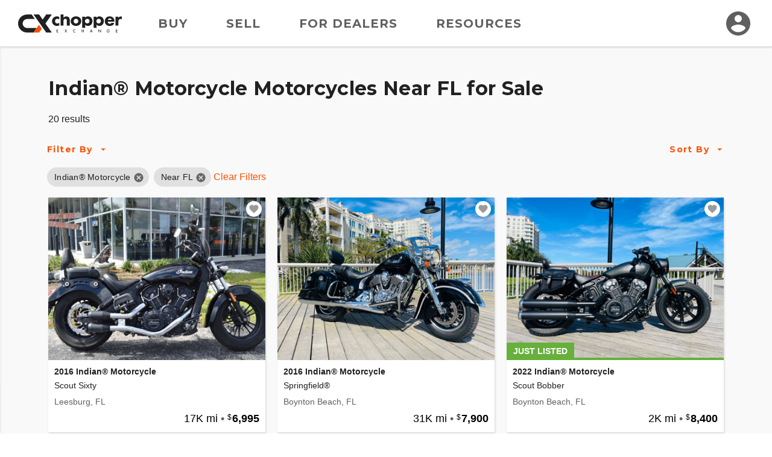

--- FILE ---
content_type: text/html; charset=utf-8
request_url: https://www.chopperexchange.com/find/indian-motorcycle?loc=fl&rd=200
body_size: 171440
content:
<!DOCTYPE html>
<html lang="en">
<head>
    <meta property="fb:app_id" content="106848466139509" />
<meta property="fb:admins" content="57848413739" />
<meta property="og:site_name" content="ChopperExchange" />
<meta property="og:locale" content="en_US" />
<meta property="og:image" content="https://d24fypq6qxjuob.cloudfront.net/assets/cx/logo/logo-og.png" />
<meta property="og:image:secure_url" content="https://d24fypq6qxjuob.cloudfront.net/assets/cx/logo/logo-og.png" />
<meta property="og:image:width" content="1200" />
<meta property="og:image:height" content="630" />
<meta property="og:image:type" content="image/png" />
<meta name="application-name" content="ChopperExchange" />
<meta name="msapplication-navbutton-color" content="#212121" />
<meta name="theme-color" content="#212121" />
<link rel="preconnect" href="https://dilf00r69wepj.cloudfront.net">
<link rel="preconnect" href="https://www.facebook.com">
<link rel="preconnect" href="https://fonts.googleapis.com">
<link rel="preconnect" href="https://fonts.gstatic.com">
<link rel="preload" href="https://connect.facebook.net/en_US/fbds.js" as="script">
    <link rel="preload" href="https://www.googletagmanager.com/gtag/js?id=G-R93ZGS24CW" as="script" />


<link rel="apple-touch-icon" sizes="180x180" href="https://d24fypq6qxjuob.cloudfront.net/assets/cx/apple-touch-icon.png">
<link rel="icon" type="image/png" sizes="32x32" href="https://d24fypq6qxjuob.cloudfront.net/assets/cx/favicon-32x32.png">
<link rel="icon" type="image/png" sizes="16x16" href="https://d24fypq6qxjuob.cloudfront.net/assets/cx/favicon-16x16.png">
<link rel="manifest" href="https://d24fypq6qxjuob.cloudfront.net/assets/cx/site.webmanifest">
<link rel="mask-icon" href="https://d24fypq6qxjuob.cloudfront.net/assets/cx/safari-pinned-tab.svg" color="#FE5000">
<link rel="icon" href="https://d24fypq6qxjuob.cloudfront.net/assets/cx/favicon.ico" sizes="any">
<meta name="msapplication-TileColor" content="#FE5000">
<meta name="theme-color" content="#ffffff">
<meta name="msapplication-config" content="https://d24fypq6qxjuob.cloudfront.net/assets/cx/browserconfig.xml" />


<meta name="viewport" content="width=device-width, height=device-height, initial-scale=1.0" />
<link href="https://fonts.googleapis.com/css2?family=Montserrat:wght@500;700&amp;display=swap" rel="stylesheet">

    
    <title>Indian&#xAE; Motorcycle Motorcycles for Sale Near FL on ChopperExchange</title>
        <meta property="description" content="We have 20 for Indian&#xAE; Motorcycle Motorcycles Near FL for Sale right now on ChopperExchange." />
        <meta property="og:description" content="Indian&#xAE; Motorcycle Motorcycles for Sale Near FL on ChopperExchange!" />
            <link rel="preload" as="image" href="https://d2qn5pre0p0oeu.cloudfront.net/i6/Uhbp-1WZAkGmVDEW3W0AwAn.jpg" />
            <meta property="og:image" content="https://d2qn5pre0p0oeu.cloudfront.net/i6/Uhbp-1WZAkGmVDEW3W0AwAn.jpg" />
            <meta property="og:image:secure_url" content="https://d2qn5pre0p0oeu.cloudfront.net/i6/Uhbp-1WZAkGmVDEW3W0AwAn.jpg" />
            <meta property="og:image:type" content="image/jpeg" />
            <link rel="preload" as="image" href="https://d2qn5pre0p0oeu.cloudfront.net/i6/OC6uLqf04EGoCN5tk8a1pgn.jpg" />
            <meta property="og:image" content="https://d2qn5pre0p0oeu.cloudfront.net/i6/OC6uLqf04EGoCN5tk8a1pgn.jpg" />
            <meta property="og:image:secure_url" content="https://d2qn5pre0p0oeu.cloudfront.net/i6/OC6uLqf04EGoCN5tk8a1pgn.jpg" />
            <meta property="og:image:type" content="image/jpeg" />
            <link rel="preload" as="image" href="https://d2qn5pre0p0oeu.cloudfront.net/i6/yXnZGHW9RUCRHR8wVd7pqgn.jpg" />
            <meta property="og:image" content="https://d2qn5pre0p0oeu.cloudfront.net/i6/yXnZGHW9RUCRHR8wVd7pqgn.jpg" />
            <meta property="og:image:secure_url" content="https://d2qn5pre0p0oeu.cloudfront.net/i6/yXnZGHW9RUCRHR8wVd7pqgn.jpg" />
            <meta property="og:image:type" content="image/jpeg" />
            <link rel="preload" as="image" href="https://d2qn5pre0p0oeu.cloudfront.net/i6/e78m8r3Ya0S6FLlXF0DhNgn.jpg" />
            <meta property="og:image" content="https://d2qn5pre0p0oeu.cloudfront.net/i6/e78m8r3Ya0S6FLlXF0DhNgn.jpg" />
            <meta property="og:image:secure_url" content="https://d2qn5pre0p0oeu.cloudfront.net/i6/e78m8r3Ya0S6FLlXF0DhNgn.jpg" />
            <meta property="og:image:type" content="image/jpeg" />
            <link rel="preload" as="image" href="https://d2qn5pre0p0oeu.cloudfront.net/i6/eaUR9JvLTUyjbi5yCKRmBwn.jpg" />
            <meta property="og:image" content="https://d2qn5pre0p0oeu.cloudfront.net/i6/eaUR9JvLTUyjbi5yCKRmBwn.jpg" />
            <meta property="og:image:secure_url" content="https://d2qn5pre0p0oeu.cloudfront.net/i6/eaUR9JvLTUyjbi5yCKRmBwn.jpg" />
            <meta property="og:image:type" content="image/jpeg" />
            <link rel="preload" as="image" href="https://d2qn5pre0p0oeu.cloudfront.net/i6/xp5GKXbTq0uWMv7R7VtkMwn.jpg" />
            <meta property="og:image" content="https://d2qn5pre0p0oeu.cloudfront.net/i6/xp5GKXbTq0uWMv7R7VtkMwn.jpg" />
            <meta property="og:image:secure_url" content="https://d2qn5pre0p0oeu.cloudfront.net/i6/xp5GKXbTq0uWMv7R7VtkMwn.jpg" />
            <meta property="og:image:type" content="image/jpeg" />
            <link rel="preload" as="image" href="https://d2qn5pre0p0oeu.cloudfront.net/i6/z8PUw4Cc8kG7Trt5vzs3-An.jpg" />
            <meta property="og:image" content="https://d2qn5pre0p0oeu.cloudfront.net/i6/z8PUw4Cc8kG7Trt5vzs3-An.jpg" />
            <meta property="og:image:secure_url" content="https://d2qn5pre0p0oeu.cloudfront.net/i6/z8PUw4Cc8kG7Trt5vzs3-An.jpg" />
            <meta property="og:image:type" content="image/jpeg" />
            <link rel="preload" as="image" href="https://d2qn5pre0p0oeu.cloudfront.net/i6/TDRV4rI0EE2pJWRnJ2c-6wn.jpg" />
            <meta property="og:image" content="https://d2qn5pre0p0oeu.cloudfront.net/i6/TDRV4rI0EE2pJWRnJ2c-6wn.jpg" />
            <meta property="og:image:secure_url" content="https://d2qn5pre0p0oeu.cloudfront.net/i6/TDRV4rI0EE2pJWRnJ2c-6wn.jpg" />
            <meta property="og:image:type" content="image/jpeg" />
            <link rel="preload" as="image" href="https://d2qn5pre0p0oeu.cloudfront.net/i6/jFxinC-60kOCepXJfKl-rQn.jpg" />
            <meta property="og:image" content="https://d2qn5pre0p0oeu.cloudfront.net/i6/jFxinC-60kOCepXJfKl-rQn.jpg" />
            <meta property="og:image:secure_url" content="https://d2qn5pre0p0oeu.cloudfront.net/i6/jFxinC-60kOCepXJfKl-rQn.jpg" />
            <meta property="og:image:type" content="image/jpeg" />
            <link rel="preload" as="image" href="https://d2qn5pre0p0oeu.cloudfront.net/i6/bx4SKByt_0Ks7yfm2zLOpwn.jpg" />
            <meta property="og:image" content="https://d2qn5pre0p0oeu.cloudfront.net/i6/bx4SKByt_0Ks7yfm2zLOpwn.jpg" />
            <meta property="og:image:secure_url" content="https://d2qn5pre0p0oeu.cloudfront.net/i6/bx4SKByt_0Ks7yfm2zLOpwn.jpg" />
            <meta property="og:image:type" content="image/jpeg" />
            <link rel="preload" as="image" href="https://d2qn5pre0p0oeu.cloudfront.net/i6/CnLPvA0CEU22Tffxqvfsmgn.jpg" />
            <meta property="og:image" content="https://d2qn5pre0p0oeu.cloudfront.net/i6/CnLPvA0CEU22Tffxqvfsmgn.jpg" />
            <meta property="og:image:secure_url" content="https://d2qn5pre0p0oeu.cloudfront.net/i6/CnLPvA0CEU22Tffxqvfsmgn.jpg" />
            <meta property="og:image:type" content="image/jpeg" />
            <link rel="preload" as="image" href="https://d2qn5pre0p0oeu.cloudfront.net/i6/oyeTwZzneka4NwyZXmKnJwn.jpg" />
            <meta property="og:image" content="https://d2qn5pre0p0oeu.cloudfront.net/i6/oyeTwZzneka4NwyZXmKnJwn.jpg" />
            <meta property="og:image:secure_url" content="https://d2qn5pre0p0oeu.cloudfront.net/i6/oyeTwZzneka4NwyZXmKnJwn.jpg" />
            <meta property="og:image:type" content="image/jpeg" />
            <link rel="preload" as="image" href="https://d2qn5pre0p0oeu.cloudfront.net/i6/21VSrB3VsEam2e9IUahYkAn.jpg" />
            <meta property="og:image" content="https://d2qn5pre0p0oeu.cloudfront.net/i6/21VSrB3VsEam2e9IUahYkAn.jpg" />
            <meta property="og:image:secure_url" content="https://d2qn5pre0p0oeu.cloudfront.net/i6/21VSrB3VsEam2e9IUahYkAn.jpg" />
            <meta property="og:image:type" content="image/jpeg" />
            <link rel="preload" as="image" href="https://d2qn5pre0p0oeu.cloudfront.net/i6/Ds35MByv00qClgbiS3lmign.jpg" />
            <meta property="og:image" content="https://d2qn5pre0p0oeu.cloudfront.net/i6/Ds35MByv00qClgbiS3lmign.jpg" />
            <meta property="og:image:secure_url" content="https://d2qn5pre0p0oeu.cloudfront.net/i6/Ds35MByv00qClgbiS3lmign.jpg" />
            <meta property="og:image:type" content="image/jpeg" />
            <link rel="preload" as="image" href="https://d2qn5pre0p0oeu.cloudfront.net/i6/9_wUztcSkk2cdrr81qeOcAn.jpg" />
            <meta property="og:image" content="https://d2qn5pre0p0oeu.cloudfront.net/i6/9_wUztcSkk2cdrr81qeOcAn.jpg" />
            <meta property="og:image:secure_url" content="https://d2qn5pre0p0oeu.cloudfront.net/i6/9_wUztcSkk2cdrr81qeOcAn.jpg" />
            <meta property="og:image:type" content="image/jpeg" />
            <link rel="preload" as="image" href="https://d2qn5pre0p0oeu.cloudfront.net/i6/jDa3g4ZoAkORstRQJvQXswn.jpg" />
            <meta property="og:image" content="https://d2qn5pre0p0oeu.cloudfront.net/i6/jDa3g4ZoAkORstRQJvQXswn.jpg" />
            <meta property="og:image:secure_url" content="https://d2qn5pre0p0oeu.cloudfront.net/i6/jDa3g4ZoAkORstRQJvQXswn.jpg" />
            <meta property="og:image:type" content="image/jpeg" />
            <link rel="preload" as="image" href="https://d2qn5pre0p0oeu.cloudfront.net/i6/qEA6jkVt90eejjQiHN9LsAn.jpg" />
            <meta property="og:image" content="https://d2qn5pre0p0oeu.cloudfront.net/i6/qEA6jkVt90eejjQiHN9LsAn.jpg" />
            <meta property="og:image:secure_url" content="https://d2qn5pre0p0oeu.cloudfront.net/i6/qEA6jkVt90eejjQiHN9LsAn.jpg" />
            <meta property="og:image:type" content="image/jpeg" />
            <link rel="preload" as="image" href="https://d2qn5pre0p0oeu.cloudfront.net/i6/hEafd4fjk0yDXMp4RYXEjgn.jpg" />
            <meta property="og:image" content="https://d2qn5pre0p0oeu.cloudfront.net/i6/hEafd4fjk0yDXMp4RYXEjgn.jpg" />
            <meta property="og:image:secure_url" content="https://d2qn5pre0p0oeu.cloudfront.net/i6/hEafd4fjk0yDXMp4RYXEjgn.jpg" />
            <meta property="og:image:type" content="image/jpeg" />
            <link rel="preload" as="image" href="https://d2qn5pre0p0oeu.cloudfront.net/i6/s1nZw_KHF0etERLtwgNWwgn.jpg" />
            <meta property="og:image" content="https://d2qn5pre0p0oeu.cloudfront.net/i6/s1nZw_KHF0etERLtwgNWwgn.jpg" />
            <meta property="og:image:secure_url" content="https://d2qn5pre0p0oeu.cloudfront.net/i6/s1nZw_KHF0etERLtwgNWwgn.jpg" />
            <meta property="og:image:type" content="image/jpeg" />
            <link rel="preload" as="image" href="https://d2qn5pre0p0oeu.cloudfront.net/i6/CHbw-TmNk0-98S76QJw_Vgn.jpg" />
            <meta property="og:image" content="https://d2qn5pre0p0oeu.cloudfront.net/i6/CHbw-TmNk0-98S76QJw_Vgn.jpg" />
            <meta property="og:image:secure_url" content="https://d2qn5pre0p0oeu.cloudfront.net/i6/CHbw-TmNk0-98S76QJw_Vgn.jpg" />
            <meta property="og:image:type" content="image/jpeg" />
    <link rel="canonical" href="/find/indian-motorcycle?loc=fl&amp;rd=200" />
    <link rel="stylesheet" href="https://d24fypq6qxjuob.cloudfront.net/css/vendors~account-cc~account-cx~admin-cc~admin-cx~find-cc~find-cx~home-cc~home-cx~main-cc~main-cx~paym~5e381b84.css">
<link rel="stylesheet" href="https://d24fypq6qxjuob.cloudfront.net/css/account-cc~account-cx~admin-cx~find-cx~home-cx~main-cx~payment-cx~sell-cx~vdp-cx.css">

    <script src="https://d24fypq6qxjuob.cloudfront.net/js/vendors~account-cc~account-cx~admin-cc~admin-cx~find-cc~find-cx~home-cc~home-cx~main-cc~main-cx~paym~5e381b84.js"></script>
<script src="https://d24fypq6qxjuob.cloudfront.net/js/vendors~account-cc~account-cx~find-cc~find-cx.js"></script>
<script src="https://d24fypq6qxjuob.cloudfront.net/js/account-cc~account-cx~admin-cc~admin-cx~find-cc~find-cx~home-cc~home-cx~main-cc~main-cx~payment-cc~p~b8155e08.js"></script>
<script src="https://d24fypq6qxjuob.cloudfront.net/js/account-cc~account-cx~admin-cc~admin-cx~find-cc~find-cx~home-cc~home-cx~main-cc~main-cx~sell-cc~sell~7c9f31a9.js"></script>
<script src="https://d24fypq6qxjuob.cloudfront.net/js/account-cc~account-cx~admin-cx~find-cx~home-cx~main-cx~payment-cx~sell-cx~vdp-cx.js"></script>
<script src="https://d24fypq6qxjuob.cloudfront.net/js/account-cc~account-cx~find-cc~find-cx~vdp-cc~vdp-cx.js"></script>
<script src="https://d24fypq6qxjuob.cloudfront.net/js/account-cc~account-cx~find-cc~find-cx.js"></script>
<script src="https://d24fypq6qxjuob.cloudfront.net/js/find-cx.js"></script>


    <style>
    .errs { padding: 1rem; }
    p.err { color: #b00020; font-weight: bold; }
</style>
<script type="text/javascript" src="//script.crazyegg.com/pages/scripts/0088/9226.js" async="async"></script>

    <script async src="https://www.googletagmanager.com/gtag/js?id=G-R93ZGS24CW"></script><script type="text/javascript" src="//static.criteo.net/js/ld/ld.js" async="true"></script><script>window.dataLayer = window.dataLayer || [];function gtag(){dataLayer.push(arguments);}gtag('js', new Date());gtag('config', 'G-R93ZGS24CW', { 'user_id': '', 'custom_map': { 'dimension2': 'false' } });gtag('config', 'AW-1030099586');!function(f,b,e,v,n,t,s){if(f.fbq)return;n=f.fbq=function(){n.callMethod?n.callMethod.apply(n,arguments):n.queue.push(arguments)};if(!f._fbq)f._fbq=n;n.push=n;n.loaded=!0;n.version='2.0';n.queue=[];t=b.createElement(e);t.async=!0;t.src=v;s=b.getElementsByTagName(e)[0];s.parentNode.insertBefore(t,s)}(window, document,'script','https://connect.facebook.net/en_US/fbevents.js');fbq('init', '1901751310097256');fbq('track', 'PageView');window.criteo_q = window.criteo_q || []; window.criteo_q.push({"event":"setAccount","account":47697},{"event":"setSiteType","type":"d"},{"event":"setEmail","email":null},{"event":"viewPage"});(function(w,d,t,r,u){var f,n,i;w[u]=w[u]||[],f=function(){var o={ti:'5221975'};o.q=w[u],w[u]=new UET(o),w[u].push('pageLoad')},n=d.createElement(t),n.src=r,n.async=1,n.onload=n.onreadystatechange=function(){var s=this.readyState;s&&s!=='loaded'&&s!=='complete'||(f(),n.onload=n.onreadystatechange=null)},i=d.getElementsByTagName(t)[0],i.parentNode.insertBefore(n,i)})(window,document,'script','//bat.bing.com/bat.js','uetq');</script>
</head>
<body id="cx" class="mdc-typography">


    <header id="site-header" class="site-header">
        <div class="site-header__menu">
            <button type="button" id="nav-button" class="mdc-icon-button nav-button">
                <svg xmlns="http://www.w3.org/2000/svg" height="24px" viewBox="0 0 24 24" width="24px" fill="#212121">
                    <path d="M0 0h24v24H0z" fill="none" />
                    <path d="M3 18h18v-2H3v2zm0-5h18v-2H3v2zm0-7v2h18V6H3z" />
                </svg>
            </button>
            <nav class="site-header__nav">
                <a class="site-header__nav-link" href="/find/indian-motorcycle">Buy</a>
                <a class="site-header__nav-link" href="/sell/pricing">Sell</a>
                <a class="site-header__nav-link" href="/dealer-account/pricing">For Dealers</a>
                <a class="site-header__nav-link" href="/resources">Resources</a>
            </nav>
        </div>
        <a class="site-header__logo" href="/">
            <img class="logo lazyload" data-src="https://d24fypq6qxjuob.cloudfront.net/assets/cx/logo/logo.svg" alt="ChopperExchange" />
        </a>
        <div class="site-header__avatar">
                <a class="mdc-icon-button mdc-icon-button--avatar" href="/login">
                    <svg class="mdc-icon-button__icon" xmlns="http://www.w3.org/2000/svg" height="24px" viewBox="0 0 24 24" width="24px" fill="#606060">
                        <path d="M0 0h24v24H0z" fill="none" />
                        <path d="M12 2C6.48 2 2 6.48 2 12s4.48 10 10 10 10-4.48 10-10S17.52 2 12 2zm0 3c1.66 0 3 1.34 3 3s-1.34 3-3 3-3-1.34-3-3 1.34-3 3-3zm0 14.2c-2.5 0-4.71-1.28-6-3.22.03-1.99 4-3.08 6-3.08 1.99 0 5.97 1.09 6 3.08-1.29 1.94-3.5 3.22-6 3.22z" />
                    </svg>
                </a>
            <div id="avatar-dialog" class="mdc-dialog avatar-dialog d-lg-none">
                <div class="mdc-dialog__notch avatar-dialog__notch"></div>
                <div class="mdc-dialog__container avatar-dialog__container">
                    <div class="mdc-dialog__surface avatar-dialog__surface"
                         role="alertdialog"
                         aria-modal="true"
                         aria-labelledby="avatar-dialog-title"
                         aria-describedby="avatar-dialog-content">
                        <div class="mdc-dialog__content avatar-dialog__content" id="avatar-dialog-content">
                            Click on your avatar to navigate your account features.
                        </div>
                        <div class="mdc-dialog__actions avatar-dialog__actions">
                            <button type="button" class="mdc-button mdc-dialog__button avatar-dialog__button"
                                    tabindex="2"
                                    data-mdc-dialog-action="discard">
                                <div class="mdc-button__ripple"></div>
                                <span class="mdc-button__label">Got it</span>
                            </button>
                        </div>
                    </div>
                </div>
                <div class="mdc-dialog__scrim"></div>
            </div>
        </div>
    </header>
    <div id="nav-panel" class="nav-panel d-none" data-dropdown data-dropdown-button="nav-button">
        <a class="nav-panel__link" href="/find/indian-motorcycle">Buy</a>
        <a class="nav-panel__link" href="/sell/pricing">Sell</a>
        <a class="nav-panel__link" href="/dealer-account/pricing">For Dealers</a>
        <a class="nav-panel__link" href="/resources">Resources</a>
    </div>

    

    <div id="search-page" class="page-content">

        <div id="watchlist-login" class="mdc-dialog mdc-dialog--fullscreen">
        <div class="mdc-dialog__container">
            <div class="mdc-dialog__surface"
                 role="dialog"
                 aria-modal="true"
                 aria-label="Save this motorcycle"
                 aria-describedby="watchlist-description">

                <div class="mdc-dialog__content popup-card" id="watchlist-description">
                    <div class="popup-card__close">
                        <button type="button" data-mdc-dialog-action="close" class="mdc-icon-button" tabindex="3">
                            <svg class="mdc-icon-button__icon" xmlns="http://www.w3.org/2000/svg" height="24" viewBox="0 0 24 24" width="24"><path d="M0 0h24v24H0z" fill="none" /><path d="M19 6.41L17.59 5 12 10.59 6.41 5 5 6.41 10.59 12 5 17.59 6.41 19 12 13.41 17.59 19 19 17.59 13.41 12z" /></svg>
                        </button>
                    </div>
                    <svg class="fill-primary popup-card__icon" width="48" height="48" viewBox="0 0 48 48" fill="none" xmlns="http://www.w3.org/2000/svg">
                        <path d="M24 42.7L21.1 40.06C10.8 30.72 4 24.56 4 17C4 10.84 8.84 6 15 6C18.48 6 21.82 7.62 24 10.18C26.18 7.62 29.52 6 33 6C39.16 6 44 10.84 44 17C44 24.56 37.2 30.72 26.9 40.08L24 42.7Z" />
                    </svg>
                    <h4 class="popup-card__heading">Save this motorcycle to your Watchlist.</h4>

                    <div class="popup-card__button-group">
                        <button type="button" class="mdc-button mdc-button--raised mdc-button--small popup-card__button"
                                data-mdc-dialog-action="submit:login"
                                data-mdc-dialog-button-default data-mdc-dialog-initial-focus tabindex="1">
                            <div class="mdc-button__ripple"></div>
                            <span class="mdc-button__label">Log In</span>
                        </button>

                        <button type="button" class="mdc-button mdc-button--outlined mdc-button--small popup-card__button"
                                data-mdc-dialog-action="submit:register"
                                tabindex="2">
                            <div class="mdc-button__ripple"></div>
                            <span class="mdc-button__label">Create Account</span>
                        </button>
                    </div>
                </div>
            </div>
        </div>
        <div class="mdc-dialog__scrim"></div>
    </div>


    <nav id="sidebar" class="sidebar" data-sidebar>
        <form id="filter-form" class="filter-form" data-ccx-form action="/find" method="post">
            <div class="sidebar__inner">
                <div class="sidebar__top">
                    <div class="sidebar__title"><span>Filter By</span></div>
                    <button type="button" class="mdc-icon-button sidebar__close-button" data-sidebar-action="close">
                        <svg class="mdc-icon-button__icon" xmlns="http://www.w3.org/2000/svg" height="24" viewBox="0 0 24 24" width="24"><path d="M0 0h24v24H0z" fill="none" /><path d="M19 6.41L17.59 5 12 10.59 6.41 5 5 6.41 10.59 12 5 17.59 6.41 19 12 13.41 17.59 19 19 17.59 13.41 12z" /></svg>
                    </button>
                </div>
                <div class="sidebar__nav" data-accordion-nav data-accordion-group="filters" data-sidebar-scrollable>
                    <div class="accordion" data-accordion data-accordion-group="filters" data-field data-field-type="navlist" data-field-api-method="models">
                        <div class="accordion__link sidebar__nav-item" data-accordion-link>
                            <span><label for="Data_Search_Input_Make">Make</label></span>
                            <span class="sidebar__nav-item-selected text-truncate" data-title-display>Indian&#xAE; Motorcycle</span>
                            <button type="button" class="accordion__toggle">
                                <svg class="accordion__toggle-icon accordion__toggle-icon--open" xmlns="http://www.w3.org/2000/svg" height="24" width="24"><path d="m7.4 15.375-1.4-1.4 6-6 6 6-1.4 1.4-4.6-4.6Z" class="fill-light" /></svg>
                                <svg class="accordion__toggle-icon accordion__toggle-icon--closed" xmlns="http://www.w3.org/2000/svg" height="24" width="24"><path d="m12 15.375-6-6 1.4-1.4 4.6 4.6 4.6-4.6 1.4 1.4Z" class="fill-light" /></svg>
                            </button>
                        </div>
                        <div class="accordion__panel" data-accordion-panel>
                            <input id="Data_Search_Input_Make" name="Data.Search.Input.Make" type="hidden" value="21" />
                            <ul class="nav-list">
                                <li data-value="" data-title="" class="nav-list__item nav-list__item--default ">All</li>
                                    <li data-value="10" data-title="American IronHorse" class="nav-list__item ">American IronHorse</li>
                                    <li data-value="11" data-title="Big Bear Choppers" class="nav-list__item ">Big Bear Choppers</li>
                                    <li data-value="3" data-title="Big Dog" class="nav-list__item ">Big Dog</li>
                                    <li data-value="12" data-title="Bourget Bike Works" class="nav-list__item ">Bourget Bike Works</li>
                                    <li data-value="5" data-title="Buell&#xAE;" class="nav-list__item ">Buell&#xAE;</li>
                                    <li data-value="79" data-title="Carefree Custom Cycles" class="nav-list__item ">Carefree Custom Cycles</li>
                                    <li data-value="173" data-title="Excelsior Henderson" class="nav-list__item ">Excelsior Henderson</li>
                                    <li data-value="1" data-title="Harley-Davidson&#xAE;" class="nav-list__item ">Harley-Davidson&#xAE;</li>
                                    <li data-value="36" data-title="Independent Cycle East (I.C.E.)" class="nav-list__item ">Independent Cycle East (I.C.E.)</li>
                                    <li data-value="21" data-title="Indian&#xAE; Motorcycle" class="nav-list__item nav-list__item--selected">Indian&#xAE; Motorcycle</li>
                                    <li data-value="236" data-title="LiveWire" class="nav-list__item ">LiveWire</li>
                                    <li data-value="26" data-title="Orange County Choppers (OCC)" class="nav-list__item ">Orange County Choppers (OCC)</li>
                                    <li data-value="4" data-title="Special Construction" class="nav-list__item ">Special Construction</li>
                                    <li data-value="17" data-title="Swift" class="nav-list__item ">Swift</li>
                                    <li data-value="7" data-title="Thunder Mountain" class="nav-list__item ">Thunder Mountain</li>
                                    <li data-value="14" data-title="Titan" class="nav-list__item ">Titan</li>
                                    <li data-value="234" data-title="Vanderhall" class="nav-list__item ">Vanderhall</li>
                                    <li data-value="2" data-title="Victory" class="nav-list__item ">Victory</li>
                                    <li data-value="220" data-title="Zero Motorcycles" class="nav-list__item ">Zero Motorcycles</li>
                            </ul>
                        </div>
                    </div>
                    <div class="accordion" data-accordion data-accordion-group="filters" data-field data-field-type="navlist" data-field-parent="Data_Search_Input_Make">
                        <div class="accordion__link sidebar__nav-item" data-accordion-link>
                            <span>Model</span>
                            <span class="sidebar__nav-item-selected text-truncate" data-title-display></span>
                            <button type="button" class="accordion__toggle">
                                <svg class="accordion__toggle-icon accordion__toggle-icon--open" xmlns="http://www.w3.org/2000/svg" height="24" width="24"><path d="m7.4 15.375-1.4-1.4 6-6 6 6-1.4 1.4-4.6-4.6Z" class="fill-light" /></svg>
                                <svg class="accordion__toggle-icon accordion__toggle-icon--closed" xmlns="http://www.w3.org/2000/svg" height="24" width="24"><path d="m12 15.375-6-6 1.4-1.4 4.6 4.6 4.6-4.6 1.4 1.4Z" class="fill-light" /></svg>
                            </button>
                        </div>
                        <div class="accordion__panel" data-accordion-panel>
                            <input id="Data_Search_Input_ModelCategory" name="Data.Search.Input.ModelCategory" type="hidden" value="" />
                            <ul class="nav-list" data-accordion-nav>
                                <li data-value="" data-title="" class="nav-list__item nav-list__item--default nav-list__item--selected">All</li>
                                            <li data-value="507" data-title="Bomber" class="nav-list__item ">Bomber</li>
                                            <li data-value="1894" data-title="Challenger" class="nav-list__item ">Challenger</li>
                                            <li data-value="1895" data-title="Challenger Dark Horse" class="nav-list__item ">Challenger Dark Horse</li>
                                            <li data-value="1896" data-title="Challenger Elite" class="nav-list__item ">Challenger Elite</li>
                                            <li data-value="1897" data-title="Challenger Limited" class="nav-list__item ">Challenger Limited</li>
                                            <li data-value="508" data-title="Chief" class="nav-list__item ">Chief</li>
                                            <li data-value="509" data-title="Chief Classic" class="nav-list__item ">Chief Classic</li>
                                            <li data-value="1870" data-title="Chief Dark Horse" class="nav-list__item ">Chief Dark Horse</li>
                                            <li data-value="510" data-title="Chief Deluxe" class="nav-list__item ">Chief Deluxe</li>
                                            <li data-value="511" data-title="Chief Roadmaster" class="nav-list__item ">Chief Roadmaster</li>
                                            <li data-value="512" data-title="Chief Springfield" class="nav-list__item ">Chief Springfield</li>
                                            <li data-value="513" data-title="Chief Standard" class="nav-list__item ">Chief Standard</li>
                                            <li data-value="514" data-title="Chief Vintage" class="nav-list__item ">Chief Vintage</li>
                                            <li data-value="1871" data-title="Chieftain" class="nav-list__item ">Chieftain</li>
                                            <li data-value="515" data-title="Darkhorse" class="nav-list__item ">Darkhorse</li>
                                            <li data-value="516" data-title="Jane Emory" class="nav-list__item ">Jane Emory</li>
                                            <li data-value="1863" data-title="Roadmaster" class="nav-list__item ">Roadmaster</li>
                                            <li data-value="517" data-title="Scout" class="nav-list__item ">Scout</li>
                                            <li data-value="518" data-title="Scout Deluxe" class="nav-list__item ">Scout Deluxe</li>
                                            <li data-value="1872" data-title="Scout Sixty" class="nav-list__item ">Scout Sixty</li>
                                            <li data-value="519" data-title="Spirit" class="nav-list__item ">Spirit</li>
                                            <li data-value="520" data-title="Spirit Deluxe" class="nav-list__item ">Spirit Deluxe</li>
                                            <li data-value="521" data-title="Spirit Roadmaster" class="nav-list__item ">Spirit Roadmaster</li>
                                            <li data-value="522" data-title="Spirit Springfield" class="nav-list__item ">Spirit Springfield</li>
                                            <li data-value="1873" data-title="Springfield" class="nav-list__item ">Springfield</li>
                            </ul>
                        </div>
                    </div>

                    <div class="accordion" data-accordion data-accordion-group="filters" data-field data-field-type="range" data-field-format="number" data-field-min-postfix=" or Newer" data-field-max-postfix=" or Older">
                        <div class="accordion__link sidebar__nav-item" data-accordion-link>
                            <span id="year-label">Year</span>
                            <span class="sidebar__nav-item-selected text-truncate" data-title-display></span>
                            <button type="button" class="accordion__toggle">
                                <svg class="accordion__toggle-icon accordion__toggle-icon--open" xmlns="http://www.w3.org/2000/svg" height="24" width="24"><path d="m7.4 15.375-1.4-1.4 6-6 6 6-1.4 1.4-4.6-4.6Z" class="fill-light" /></svg>
                                <svg class="accordion__toggle-icon accordion__toggle-icon--closed" xmlns="http://www.w3.org/2000/svg" height="24" width="24"><path d="m12 15.375-6-6 1.4-1.4 4.6 4.6 4.6-4.6 1.4 1.4Z" class="fill-light" /></svg>
                            </button>
                        </div>
                        <div class="accordion__panel" data-accordion-panel>
                            <div class="horizontal-field-group">
                                <div class="horizontal-field-group__item">
                                    <label class="mdc-text-field mdc-text-field--filled">
                                        <span class="mdc-text-field__ripple"></span>
                                        <span class="mdc-floating-label" id="Data_Search_Input_YearMin-label">From</span>
                                        <input class="mdc-text-field__input" placeholder=" " aria_labelledby="year-label Data_Search_Input_YearMin-label" data-field-id="min" type="number" data-val="true" data-val-range="The field YearMin must be between 1800 and 9999." data-val-range-max="9999" data-val-range-min="1800" id="Data_Search_Input_YearMin" name="Data.Search.Input.YearMin" value="" />
                                        <span class="mdc-line-ripple"></span>
                                    </label>
                                </div>
                                <div class="horizontal-field-group__item">
                                    <label class="mdc-text-field mdc-text-field--filled">
                                        <span class="mdc-text-field__ripple"></span>
                                        <span class="mdc-floating-label" id="Data_Search_Input_YearMax-label">To</span>
                                        <input class="mdc-text-field__input" placeholder=" " aria_labelledby="year-label Data_Search_Input_YearMax-label" data-field-id="max" type="number" data-val="true" data-val-range="The field YearMax must be between 1800 and 9999." data-val-range-max="9999" data-val-range-min="1800" id="Data_Search_Input_YearMax" name="Data.Search.Input.YearMax" value="" />
                                        <span class="mdc-line-ripple"></span>
                                    </label>
                                </div>
                            </div>
                        </div>
                    </div>

                    <div class="accordion" data-accordion data-accordion-group="filters" data-field data-field-prefix="Under " data-field-format="currency">
                        <div class="accordion__link sidebar__nav-item" data-accordion-link>
                            <span>Price</span>
                            <span class="sidebar__nav-item-selected text-truncate" data-title-display></span>
                            <button type="button" class="accordion__toggle">
                                <svg class="accordion__toggle-icon accordion__toggle-icon--open" xmlns="http://www.w3.org/2000/svg" height="24" width="24"><path d="m7.4 15.375-1.4-1.4 6-6 6 6-1.4 1.4-4.6-4.6Z" class="fill-light" /></svg>
                                <svg class="accordion__toggle-icon accordion__toggle-icon--closed" xmlns="http://www.w3.org/2000/svg" height="24" width="24"><path d="m12 15.375-6-6 1.4-1.4 4.6 4.6 4.6-4.6 1.4 1.4Z" class="fill-light" /></svg>
                            </button>
                        </div>
                        <div class="accordion__panel" data-accordion-panel>
                            <label class="mdc-text-field mdc-text-field--filled mdc-text-field--with-leading-icon">
                                <span class="mdc-text-field__ripple"></span>
                                <span class="mdc-floating-label" id="Data_Search_Input_PriceMax-label">Maximum</span>
                                <i class="mdc-text-field__icon mdc-text-field__icon--leading" aria-hidden="true">
                                    <svg xmlns="http://www.w3.org/2000/svg" viewBox="0 0 24 24" width="18px" height="18px">
                                        <path d="M11.8 10.9c-2.27-.59-3-1.2-3-2.15 0-1.09 1.01-1.85 2.7-1.85 1.78 0 2.44.85 2.5 2.1h2.21c-.07-1.72-1.12-3.3-3.21-3.81V3h-3v2.16c-1.94.42-3.5 1.68-3.5 3.61 0 2.31 1.91 3.46 4.7 4.13 2.5.6 3 1.48 3 2.41 0 .69-.49 1.79-2.7 1.79-2.06 0-2.87-.92-2.98-2.1h-2.2c.12 2.19 1.76 3.42 3.68 3.83V21h3v-2.15c1.95-.37 3.5-1.5 3.5-3.55 0-2.84-2.43-3.81-4.7-4.4z" />
                                    </svg>
                                </i>
                                <input class="mdc-text-field__input" placeholder=" " aria-labelledby="Data_Search_Input_PriceMax-label" min="0" max="999000" step="1000" type="number" data-val="true" data-val-range="The field PriceMax must be between 100 and 2147483647." data-val-range-max="2147483647" data-val-range-min="100" id="Data_Search_Input_PriceMax" name="Data.Search.Input.PriceMax" value="" />
                                <span class="mdc-line-ripple"></span>
                            </label>
                            <div class="cp-slider" data-cp-slider data-cp-slider-min="1000" data-cp-slider-max="99000" data-cp-slider-step="1000" data-cp-slider-initial="" data-field-name="value">
                                <div data-cp-slider-ui ></div>
                            </div>
                        </div>
                    </div>

                    <div class="accordion" data-accordion data-accordion-group="filters" data-field data-field-type="navlist">
                        <div class="accordion__link sidebar__nav-item" data-accordion-link>
                            <span>Condition</span>
                            <span class="sidebar__nav-item-selected text-truncate" data-title-display></span>
                            <button type="button" class="accordion__toggle">
                                <svg class="accordion__toggle-icon accordion__toggle-icon--open" xmlns="http://www.w3.org/2000/svg" height="24" width="24"><path d="m7.4 15.375-1.4-1.4 6-6 6 6-1.4 1.4-4.6-4.6Z" class="fill-light" /></svg>
                                <svg class="accordion__toggle-icon accordion__toggle-icon--closed" xmlns="http://www.w3.org/2000/svg" height="24" width="24"><path d="m12 15.375-6-6 1.4-1.4 4.6 4.6 4.6-4.6 1.4 1.4Z" class="fill-light" /></svg>
                            </button>
                        </div>
                        <div class="accordion__panel" data-accordion-panel>
                            <input id="Data_Search_Input_ConditionKey" name="Data.Search.Input.ConditionKey" type="hidden" value="" />
                            <ul class="nav-list">
                                    <li data-value="unknown" data-title="All" class="nav-list__item nav-list__item--selected">All</li>
                                    <li data-value="used" data-title="Used" class="nav-list__item ">Used</li>
                                    <li data-value="new" data-title="New" class="nav-list__item ">New</li>
                            </ul>
                        </div>
                    </div>

                    <div class="accordion" data-accordion data-accordion-group="filters" data-field data-field-type="navlist">
                        <div class="accordion__link sidebar__nav-item" data-accordion-link>
                            <span>Seller</span>
                            <span class="sidebar__nav-item-selected text-truncate" data-title-display></span>
                            <button type="button" class="accordion__toggle">
                                <svg class="accordion__toggle-icon accordion__toggle-icon--open" xmlns="http://www.w3.org/2000/svg" height="24" width="24"><path d="m7.4 15.375-1.4-1.4 6-6 6 6-1.4 1.4-4.6-4.6Z" class="fill-light" /></svg>
                                <svg class="accordion__toggle-icon accordion__toggle-icon--closed" xmlns="http://www.w3.org/2000/svg" height="24" width="24"><path d="m12 15.375-6-6 1.4-1.4 4.6 4.6 4.6-4.6 1.4 1.4Z" class="fill-light" /></svg>
                            </button>
                        </div>
                        <div class="accordion__panel" data-accordion-panel>
                            <input id="Data_Search_Input_OwnerTypeKey" name="Data.Search.Input.OwnerTypeKey" type="hidden" value="" />
                            <ul class="nav-list">
                                    <li data-value="unknown" data-title="All" class="nav-list__item nav-list__item--selected">All</li>
                                    <li data-value="private" data-title="Private Seller" class="nav-list__item ">Private Seller</li>
                                    <li data-value="dealer" data-title="Dealer" class="nav-list__item ">Dealer</li>
                            </ul>
                        </div>
                    </div>

                    <div class="accordion" data-accordion data-accordion-group="filters" data-field data-field-type="location">
                        <div class="accordion__link sidebar__nav-item" data-accordion-link>
                            <span>Location</span>
                            <span class="sidebar__nav-item-selected text-truncate" data-title-display></span>
                            <button type="button" class="accordion__toggle">
                                <svg class="accordion__toggle-icon accordion__toggle-icon--open" xmlns="http://www.w3.org/2000/svg" height="24" width="24"><path d="m7.4 15.375-1.4-1.4 6-6 6 6-1.4 1.4-4.6-4.6Z" class="fill-light" /></svg>
                                <svg class="accordion__toggle-icon accordion__toggle-icon--closed" xmlns="http://www.w3.org/2000/svg" height="24" width="24"><path d="m12 15.375-6-6 1.4-1.4 4.6 4.6 4.6-4.6 1.4 1.4Z" class="fill-light" /></svg>
                            </button>
                        </div>
                        <div class="accordion__panel" data-accordion-panel>
                            <label class="mdc-text-field mdc-text-field--filled">
                                <span class="mdc-text-field__ripple"></span>
                                <span class="mdc-floating-label" id="Data_Search_Input_Location_PostalCode-label" data-ccx-postal-label>ZIP Code</span>
                                <input placeholder=" " class="mdc-text-field__input" aria_labelledby="Data_Search_Input_Location_PostalCode-label" data-field-id="postalCode" type="text" id="Data_Search_Input_Location_PostalCode" name="Data.Search.Input.Location.PostalCode" value="" />
                                <span class="mdc-line-ripple"></span>
                            </label>
                            <div class="cp-slider cp-slider--labeled" data-cp-slider data-cp-slider-min="25" data-cp-slider-max="500" data-cp-slider-step="25" data-cp-slider-default="200" data-cp-slider-initial="200" data-field-id="radius">
                                <input type="hidden" data-field-name="radius" data-field-ignore id="Data_Search_Input_RadiusInMiles" name="Data.Search.Input.RadiusInMiles" value="200" />
                                <div class="cp-slider__label">
                                    <span>Distance:</span>
                                    <span data-cp-slider-value data-cp-slider-value-postfix=" miles"
                                          data-cp-slider-value-inf="Unlimited"
                                    ></span>
                                </div>
                                <div data-cp-slider-ui ></div>
                            </div>
                        </div>
                        <input type="hidden" value="user" id="Data_Search_Input_LocationSource" name="Data.Search.Input.LocationSource" />
                    </div>

                    <div class="accordion" data-accordion data-accordion-group="filters" data-field>
                        <div class="accordion__link sidebar__nav-item" data-accordion-link>
                            <span>Keyword</span>
                            <span class="sidebar__nav-item-selected text-truncate" data-title-display></span>
                            <button type="button" class="accordion__toggle">
                                <svg class="accordion__toggle-icon accordion__toggle-icon--open" xmlns="http://www.w3.org/2000/svg" height="24" width="24"><path d="m7.4 15.375-1.4-1.4 6-6 6 6-1.4 1.4-4.6-4.6Z" class="fill-light" /></svg>
                                <svg class="accordion__toggle-icon accordion__toggle-icon--closed" xmlns="http://www.w3.org/2000/svg" height="24" width="24"><path d="m12 15.375-6-6 1.4-1.4 4.6 4.6 4.6-4.6 1.4 1.4Z" class="fill-light" /></svg>
                            </button>
                        </div>
                        <div class="accordion__panel" data-accordion-panel>
                            <label class="mdc-text-field mdc-text-field--filled">
                                <span class="mdc-text-field__ripple"></span>
                                <span class="mdc-floating-label" id="Data_Search_Input_Keyword-label">Keyword</span>
                                <input placeholder=" " class="mdc-text-field__input" aria_labelledby="Data_Search_Input_Keyword-label" type="text" id="Data_Search_Input_Keyword" name="Data.Search.Input.Keyword" value="" />
                                <span class="mdc-line-ripple"></span>
                            </label>
                        </div>
                    </div>
                </div>
                <div class="sidebar__buttons">
                    <button type="submit" id="apply-filters-button" form="filter-form" class="mdc-button mdc-button--raised mdc-ripple-upgraded mdc-button--auto filter-form__apply">
                        <div class="mdc-button__ripple"></div>
                        <span class="mdc-button__label">Apply</span>
                    </button>
                    <button type="reset" id="clear-filters-button" form="filter-form" class="mdc-button mdc-button--outlined mdc-button--auto filter-form__clear">
                        <div class="mdc-button__ripple"></div>
                        <span class="mdc-button__label">Clear</span>
                    </button>
                </div>
            </div>
            <template data-template-for="sidebar">
                <div class="sidebar-wrap"></div>
            </template>
        <input name="__RequestVerificationToken" type="hidden" value="CfDJ8K4_seIfkuZOltX4oGfPlLNmqAs4c0vPI2KL-XmvC7Pw-0U36Pok86o2iFORVQjNN0bnZ0hQhvlVJRn_Dv4KIClvzFgKw6KK9Y-RSXENcay5DM_S-5cXu1P5dJojvXXjxc3-UOxPfax23wpdeLRcIIw" /></form>
    </nav>

    <main class="content">
        <div class="cx-container cx-container--md">

            <section class="search-top">
                <div class="search-header">
                    <h2 class="page-title">  Indian&#xAE; Motorcycle Motorcycles Near FL for Sale</h2>
                    <p class="m-0">20 results</p>
                </div>

                <div class="search-mobile-menu">
                    <div class="search-mobile-menu__button">
                        <button type="button" id="filterby-button" class="mdc-button mdc-button--auto" data-sidebar-action="open">
                            <div class="mdc-button__ripple"></div>
                            <span class="mdc-button__label">Filter By</span>
                            <svg class="mdc-button__icon" aria-hidden="true" xmlns="http://www.w3.org/2000/svg" height="24" viewBox="0 0 24 24" width="24"><path d="M0 0h24v24H0z" fill="none" /><path d="M7 10l5 5 5-5z" /></svg>
                        </button>
                    </div>
                    <div id="sortby-panel" class="sortby-panel d-none">
                            <div class="mdc-form-field">
                                <div class="mdc-radio">
                                    <input onclick="location.href='/find/indian-motorcycle?loc=fl&amp;rd=200';"
                                           data-action-href="/find/indian-motorcycle?loc=fl&amp;rd=200"
                                           class="mdc-radio__native-control" type="radio" id="-" name="sortbyoption">
                                    <div class="mdc-radio__background">
                                        <div class="mdc-radio__outer-circle"></div>
                                        <div class="mdc-radio__inner-circle"></div>
                                    </div>
                                    <div class="mdc-radio__ripple"></div>
                                </div>
                                <label for="-">Default</label>
                            </div>
                            <div class="mdc-form-field">
                                <div class="mdc-radio">
                                    <input onclick="location.href='/find/indian-motorcycle?sb=z&amp;loc=fl&amp;rd=200';"
                                           data-action-href="/find/indian-motorcycle?sb=z&amp;loc=fl&amp;rd=200"
                                           class="mdc-radio__native-control" type="radio" id="z" name="sortbyoption">
                                    <div class="mdc-radio__background">
                                        <div class="mdc-radio__outer-circle"></div>
                                        <div class="mdc-radio__inner-circle"></div>
                                    </div>
                                    <div class="mdc-radio__ripple"></div>
                                </div>
                                <label for="z">Year (Low to High)</label>
                            </div>
                            <div class="mdc-form-field">
                                <div class="mdc-radio">
                                    <input onclick="location.href='/find/indian-motorcycle?sb=y&amp;loc=fl&amp;rd=200';"
                                           data-action-href="/find/indian-motorcycle?sb=y&amp;loc=fl&amp;rd=200"
                                           class="mdc-radio__native-control" type="radio" id="y" name="sortbyoption">
                                    <div class="mdc-radio__background">
                                        <div class="mdc-radio__outer-circle"></div>
                                        <div class="mdc-radio__inner-circle"></div>
                                    </div>
                                    <div class="mdc-radio__ripple"></div>
                                </div>
                                <label for="y">Year (High to Low)</label>
                            </div>
                            <div class="mdc-form-field">
                                <div class="mdc-radio">
                                    <input onclick="location.href='/find/indian-motorcycle?sb=p&amp;loc=fl&amp;rd=200';"
                                           data-action-href="/find/indian-motorcycle?sb=p&amp;loc=fl&amp;rd=200"
                                           class="mdc-radio__native-control" type="radio" id="p" name="sortbyoption">
                                    <div class="mdc-radio__background">
                                        <div class="mdc-radio__outer-circle"></div>
                                        <div class="mdc-radio__inner-circle"></div>
                                    </div>
                                    <div class="mdc-radio__ripple"></div>
                                </div>
                                <label for="p">Price (Low to High)</label>
                            </div>
                            <div class="mdc-form-field">
                                <div class="mdc-radio">
                                    <input onclick="location.href='/find/indian-motorcycle?sb=q&amp;loc=fl&amp;rd=200';"
                                           data-action-href="/find/indian-motorcycle?sb=q&amp;loc=fl&amp;rd=200"
                                           class="mdc-radio__native-control" type="radio" id="q" name="sortbyoption">
                                    <div class="mdc-radio__background">
                                        <div class="mdc-radio__outer-circle"></div>
                                        <div class="mdc-radio__inner-circle"></div>
                                    </div>
                                    <div class="mdc-radio__ripple"></div>
                                </div>
                                <label for="q">Price (High to Low)</label>
                            </div>
                            <div class="mdc-form-field">
                                <div class="mdc-radio">
                                    <input onclick="location.href='/find/indian-motorcycle?sb=l&amp;loc=fl&amp;rd=200';"
                                           data-action-href="/find/indian-motorcycle?sb=l&amp;loc=fl&amp;rd=200"
                                           class="mdc-radio__native-control" type="radio" id="l" name="sortbyoption">
                                    <div class="mdc-radio__background">
                                        <div class="mdc-radio__outer-circle"></div>
                                        <div class="mdc-radio__inner-circle"></div>
                                    </div>
                                    <div class="mdc-radio__ripple"></div>
                                </div>
                                <label for="l">Listed (Most Recent)</label>
                            </div>
                            <div class="mdc-form-field">
                                <div class="mdc-radio">
                                    <input onclick="location.href='/find/indian-motorcycle?sb=d&amp;loc=fl&amp;rd=200';"
                                           data-action-href="/find/indian-motorcycle?sb=d&amp;loc=fl&amp;rd=200"
                                           class="mdc-radio__native-control" type="radio" id="d" name="sortbyoption">
                                    <div class="mdc-radio__background">
                                        <div class="mdc-radio__outer-circle"></div>
                                        <div class="mdc-radio__inner-circle"></div>
                                    </div>
                                    <div class="mdc-radio__ripple"></div>
                                </div>
                                <label for="d">Closest</label>
                            </div>
                    </div>
                    <div class="search-mobile-menu__button">
                        <button type="button" id="sortby-button" class="mdc-button mdc-button--auto">
                            <div class="mdc-button__ripple"></div>
                            <span class="mdc-button__label">
                                Sort By
                            </span>
                                <svg class="mdc-button__icon" aria-hidden="true" xmlns="http://www.w3.org/2000/svg" height="24" viewBox="0 0 24 24" width="24"><path d="M0 0h24v24H0z" fill="none" /><path d="M7 10l5 5 5-5z" /></svg>
                        </button>
                    </div>
                </div>

                <div class="selected-filters">
                        <div class="mdc-chip-set mdc-chip-set--input align-items-center selected-filters__chips" role="grid">
                                <a href="/find?loc=fl&amp;rd=200">
                                    <div class="mdc-chip" role="row">
                                        <div class="mdc-chip__ripple"></div>
                                        <span role="gridcell">
                                            <span role="button" tabindex="0" class="mdc-chip__primary-action">
                                                <span class="mdc-chip__text">Indian&#xAE; Motorcycle</span>
                                            </span>
                                        </span>
                                        <span role="gridcell">
                                            <svg class="mdc-chip__icon mdc-chip__icon--trailing" xmlns="http://www.w3.org/2000/svg" height="24" viewBox="0 0 24 24" width="24" aria-label="Clear Indian&#xAE; Motorcycle Filter"><title>Clear Indian&#xAE; Motorcycle Filter</title><path d="M0 0h24v24H0z" fill="none" /><path d="M12 2C6.47 2 2 6.47 2 12s4.47 10 10 10 10-4.47 10-10S17.53 2 12 2zm5 13.59L15.59 17 12 13.41 8.41 17 7 15.59 10.59 12 7 8.41 8.41 7 12 10.59 15.59 7 17 8.41 13.41 12 17 15.59z" /></svg>
                                        </span>
                                    </div>
                                </a>
                                <a href="/find/indian-motorcycle">
                                    <div class="mdc-chip" role="row">
                                        <div class="mdc-chip__ripple"></div>
                                        <span role="gridcell">
                                            <span role="button" tabindex="0" class="mdc-chip__primary-action">
                                                <span class="mdc-chip__text">Near FL</span>
                                            </span>
                                        </span>
                                        <span role="gridcell">
                                            <svg class="mdc-chip__icon mdc-chip__icon--trailing" xmlns="http://www.w3.org/2000/svg" height="24" viewBox="0 0 24 24" width="24" aria-label="Clear Near FL Filter"><title>Clear Near FL Filter</title><path d="M0 0h24v24H0z" fill="none" /><path d="M12 2C6.47 2 2 6.47 2 12s4.47 10 10 10 10-4.47 10-10S17.53 2 12 2zm5 13.59L15.59 17 12 13.41 8.41 17 7 15.59 10.59 12 7 8.41 8.41 7 12 10.59 15.59 7 17 8.41 13.41 12 17 15.59z" /></svg>
                                        </span>
                                    </div>
                                </a>
                            <a class="selected-filters__clear" title="Clear All Filters" aria-label="Clear All Filters" href="/find">Clear Filters</a>
                        </div>
                </div>
            </section>

                <section class="listing-grid" data-listing-grid>
                        <div class="listing-grid__col">
                            <div class="card-wrap" data-listing="1335045" target="">

    <a class="mdc-card listing-card " href="/for-sale/2016-indian-motorcycle-scout-sixty-1335045">
        <div class="lazyload mdc-card__media listing-card__media" data-bg="https://d2qn5pre0p0oeu.cloudfront.net/i6/Uhbp-1WZAkGmVDEW3W0AwAn.jpg">
                <div class="mdc-card__media-content listing-card__media-content">
                    <form class="listing-card__watchlist-form" method="post" data-ccx-form="watchlist" data-ccx-form-smart="false" data-ccx-dialog-trigger="watchlist-login" data-ccx-dialog-opener="[data-listing='1335045']" action="/account/watchlist/add?redirectUrl=%2Ffind%2Findian-motorcycle%3Floc%3Dfl%26rd%3D200">
    <input type="hidden" name="id"  value="1335045" />
    <input type="hidden" name="add" value="true" />
    <button id="add-to-watchlist"
            data-action="toggle"
            type="submit"
            class="mdc-icon-button mdc-icon-button--watchlist"
            title="watchlist"
            aria-label="Add to watchlist">
        <svg class="mdc-icon-button__icon" xmlns="http://www.w3.org/2000/svg" width="24" height="24" viewBox="0 0 24 24">
            <path d="M12 21.35l-1.45-1.32C5.4 15.36 2 12.28 2 8.5 2 5.42 4.42 3 7.5 3c1.74 0 3.41.81 4.5 2.09C13.09 3.81 14.76 3 16.5 3 19.58 3 22 5.42 22 8.5c0 3.78-3.4 6.86-8.55 11.54L12 21.35z" />
        </svg>
    </button>
<input name="__RequestVerificationToken" type="hidden" value="CfDJ8K4_seIfkuZOltX4oGfPlLNmqAs4c0vPI2KL-XmvC7Pw-0U36Pok86o2iFORVQjNN0bnZ0hQhvlVJRn_Dv4KIClvzFgKw6KK9Y-RSXENcay5DM_S-5cXu1P5dJojvXXjxc3-UOxPfax23wpdeLRcIIw" /></form>

                </div>

        </div>
        <div class="mdc-card__content listing-card__content">
            <div class="listing-card__top">
                <p class="listing-card__title text-truncate"><strong>2016 Indian&#xAE; Motorcycle</strong></p>
                <p class="listing-card__model text-truncate">Scout Sixty</p>
                <p class="listing-card__location text-truncate">
                            <span>Leesburg, FL</span>
                </p>
            </div>        
            <div class="listing-card__footer">
                <div class="listing-card__info">
                        <span class="listing-card__mileage">17K mi</span>
                        <span class="text-light">&bull;</span>
                    <span class="listing-card__price price-dollar">6,995</span>
                </div>
            </div>
        </div>
    </a></div>

                        </div>
                        <div class="listing-grid__col">
                            <div class="card-wrap" data-listing="1355642" target="">

    <a class="mdc-card listing-card " href="/for-sale/2016-indian-motorcycle-springfield-1355642">
        <div class="lazyload mdc-card__media listing-card__media" data-bg="https://d2qn5pre0p0oeu.cloudfront.net/i6/OC6uLqf04EGoCN5tk8a1pgn.jpg">
                <div class="mdc-card__media-content listing-card__media-content">
                    <form class="listing-card__watchlist-form" method="post" data-ccx-form="watchlist" data-ccx-form-smart="false" data-ccx-dialog-trigger="watchlist-login" data-ccx-dialog-opener="[data-listing='1355642']" action="/account/watchlist/add?redirectUrl=%2Ffind%2Findian-motorcycle%3Floc%3Dfl%26rd%3D200">
    <input type="hidden" name="id"  value="1355642" />
    <input type="hidden" name="add" value="true" />
    <button id="add-to-watchlist"
            data-action="toggle"
            type="submit"
            class="mdc-icon-button mdc-icon-button--watchlist"
            title="watchlist"
            aria-label="Add to watchlist">
        <svg class="mdc-icon-button__icon" xmlns="http://www.w3.org/2000/svg" width="24" height="24" viewBox="0 0 24 24">
            <path d="M12 21.35l-1.45-1.32C5.4 15.36 2 12.28 2 8.5 2 5.42 4.42 3 7.5 3c1.74 0 3.41.81 4.5 2.09C13.09 3.81 14.76 3 16.5 3 19.58 3 22 5.42 22 8.5c0 3.78-3.4 6.86-8.55 11.54L12 21.35z" />
        </svg>
    </button>
<input name="__RequestVerificationToken" type="hidden" value="CfDJ8K4_seIfkuZOltX4oGfPlLNmqAs4c0vPI2KL-XmvC7Pw-0U36Pok86o2iFORVQjNN0bnZ0hQhvlVJRn_Dv4KIClvzFgKw6KK9Y-RSXENcay5DM_S-5cXu1P5dJojvXXjxc3-UOxPfax23wpdeLRcIIw" /></form>

                </div>

        </div>
        <div class="mdc-card__content listing-card__content">
            <div class="listing-card__top">
                <p class="listing-card__title text-truncate"><strong>2016 Indian&#xAE; Motorcycle</strong></p>
                <p class="listing-card__model text-truncate">Springfield&#xAE;</p>
                <p class="listing-card__location text-truncate">
                            <span>Boynton Beach, FL</span>
                </p>
            </div>        
            <div class="listing-card__footer">
                <div class="listing-card__info">
                        <span class="listing-card__mileage">31K mi</span>
                        <span class="text-light">&bull;</span>
                    <span class="listing-card__price price-dollar">7,900</span>
                </div>
            </div>
        </div>
    </a></div>

                        </div>
                        <div class="listing-grid__col">
                            <div class="card-wrap" data-listing="1358070" target="">

    <a class="mdc-card listing-card " href="/for-sale/2022-indian-motorcycle-scout-bobber-1358070">
        <div class="lazyload mdc-card__media listing-card__media" data-bg="https://d2qn5pre0p0oeu.cloudfront.net/i6/yXnZGHW9RUCRHR8wVd7pqgn.jpg">
                <div class="mdc-card__media-content listing-card__media-content">
                    <form class="listing-card__watchlist-form" method="post" data-ccx-form="watchlist" data-ccx-form-smart="false" data-ccx-dialog-trigger="watchlist-login" data-ccx-dialog-opener="[data-listing='1358070']" action="/account/watchlist/add?redirectUrl=%2Ffind%2Findian-motorcycle%3Floc%3Dfl%26rd%3D200">
    <input type="hidden" name="id"  value="1358070" />
    <input type="hidden" name="add" value="true" />
    <button id="add-to-watchlist"
            data-action="toggle"
            type="submit"
            class="mdc-icon-button mdc-icon-button--watchlist"
            title="watchlist"
            aria-label="Add to watchlist">
        <svg class="mdc-icon-button__icon" xmlns="http://www.w3.org/2000/svg" width="24" height="24" viewBox="0 0 24 24">
            <path d="M12 21.35l-1.45-1.32C5.4 15.36 2 12.28 2 8.5 2 5.42 4.42 3 7.5 3c1.74 0 3.41.81 4.5 2.09C13.09 3.81 14.76 3 16.5 3 19.58 3 22 5.42 22 8.5c0 3.78-3.4 6.86-8.55 11.54L12 21.35z" />
        </svg>
    </button>
<input name="__RequestVerificationToken" type="hidden" value="CfDJ8K4_seIfkuZOltX4oGfPlLNmqAs4c0vPI2KL-XmvC7Pw-0U36Pok86o2iFORVQjNN0bnZ0hQhvlVJRn_Dv4KIClvzFgKw6KK9Y-RSXENcay5DM_S-5cXu1P5dJojvXXjxc3-UOxPfax23wpdeLRcIIw" /></form>

                </div>

                <div class="sticker sticker--insight">
                    <div class="sticker__box">
                        <span class="sticker__label">Just Listed</span>
                    </div>
                </div>
        </div>
        <div class="mdc-card__content listing-card__content">
            <div class="listing-card__top">
                <p class="listing-card__title text-truncate"><strong>2022 Indian&#xAE; Motorcycle</strong></p>
                <p class="listing-card__model text-truncate">Scout Bobber</p>
                <p class="listing-card__location text-truncate">
                            <span>Boynton Beach, FL</span>
                </p>
            </div>        
            <div class="listing-card__footer">
                <div class="listing-card__info">
                        <span class="listing-card__mileage">2K mi</span>
                        <span class="text-light">&bull;</span>
                    <span class="listing-card__price price-dollar">8,400</span>
                </div>
            </div>
        </div>
    </a></div>

                        </div>
                        <div class="listing-grid__col">
                            <div class="card-wrap" data-listing="1356405" target="">

    <a class="mdc-card listing-card " href="/for-sale/2015-indian-motorcycle-roadmaster-1356405">
        <div class="lazyload mdc-card__media listing-card__media" data-bg="https://d2qn5pre0p0oeu.cloudfront.net/i6/e78m8r3Ya0S6FLlXF0DhNgn.jpg">
                <div class="mdc-card__media-content listing-card__media-content">
                    <form class="listing-card__watchlist-form" method="post" data-ccx-form="watchlist" data-ccx-form-smart="false" data-ccx-dialog-trigger="watchlist-login" data-ccx-dialog-opener="[data-listing='1356405']" action="/account/watchlist/add?redirectUrl=%2Ffind%2Findian-motorcycle%3Floc%3Dfl%26rd%3D200">
    <input type="hidden" name="id"  value="1356405" />
    <input type="hidden" name="add" value="true" />
    <button id="add-to-watchlist"
            data-action="toggle"
            type="submit"
            class="mdc-icon-button mdc-icon-button--watchlist"
            title="watchlist"
            aria-label="Add to watchlist">
        <svg class="mdc-icon-button__icon" xmlns="http://www.w3.org/2000/svg" width="24" height="24" viewBox="0 0 24 24">
            <path d="M12 21.35l-1.45-1.32C5.4 15.36 2 12.28 2 8.5 2 5.42 4.42 3 7.5 3c1.74 0 3.41.81 4.5 2.09C13.09 3.81 14.76 3 16.5 3 19.58 3 22 5.42 22 8.5c0 3.78-3.4 6.86-8.55 11.54L12 21.35z" />
        </svg>
    </button>
<input name="__RequestVerificationToken" type="hidden" value="CfDJ8K4_seIfkuZOltX4oGfPlLNmqAs4c0vPI2KL-XmvC7Pw-0U36Pok86o2iFORVQjNN0bnZ0hQhvlVJRn_Dv4KIClvzFgKw6KK9Y-RSXENcay5DM_S-5cXu1P5dJojvXXjxc3-UOxPfax23wpdeLRcIIw" /></form>

                </div>

        </div>
        <div class="mdc-card__content listing-card__content">
            <div class="listing-card__top">
                <p class="listing-card__title text-truncate"><strong>2015 Indian&#xAE; Motorcycle</strong></p>
                <p class="listing-card__model text-truncate">Roadmaster&#xAE;</p>
                <p class="listing-card__location text-truncate">
                            <span>Boynton Beach, FL</span>
                </p>
            </div>        
            <div class="listing-card__footer">
                <div class="listing-card__info">
                        <span class="listing-card__mileage">29K mi</span>
                        <span class="text-light">&bull;</span>
                    <span class="listing-card__price price-dollar">8,500</span>
                </div>
            </div>
        </div>
    </a></div>

                        </div>
                        <div class="listing-grid__col">
                            <div class="card-wrap" data-listing="1357813" target="">

    <a class="mdc-card listing-card " href="/for-sale/2022-indian-motorcycle-chief-bobber-1357813">
        <div class="lazyload mdc-card__media listing-card__media" data-bg="https://d2qn5pre0p0oeu.cloudfront.net/i6/eaUR9JvLTUyjbi5yCKRmBwn.jpg">
                <div class="mdc-card__media-content listing-card__media-content">
                    <form class="listing-card__watchlist-form" method="post" data-ccx-form="watchlist" data-ccx-form-smart="false" data-ccx-dialog-trigger="watchlist-login" data-ccx-dialog-opener="[data-listing='1357813']" action="/account/watchlist/add?redirectUrl=%2Ffind%2Findian-motorcycle%3Floc%3Dfl%26rd%3D200">
    <input type="hidden" name="id"  value="1357813" />
    <input type="hidden" name="add" value="true" />
    <button id="add-to-watchlist"
            data-action="toggle"
            type="submit"
            class="mdc-icon-button mdc-icon-button--watchlist"
            title="watchlist"
            aria-label="Add to watchlist">
        <svg class="mdc-icon-button__icon" xmlns="http://www.w3.org/2000/svg" width="24" height="24" viewBox="0 0 24 24">
            <path d="M12 21.35l-1.45-1.32C5.4 15.36 2 12.28 2 8.5 2 5.42 4.42 3 7.5 3c1.74 0 3.41.81 4.5 2.09C13.09 3.81 14.76 3 16.5 3 19.58 3 22 5.42 22 8.5c0 3.78-3.4 6.86-8.55 11.54L12 21.35z" />
        </svg>
    </button>
<input name="__RequestVerificationToken" type="hidden" value="CfDJ8K4_seIfkuZOltX4oGfPlLNmqAs4c0vPI2KL-XmvC7Pw-0U36Pok86o2iFORVQjNN0bnZ0hQhvlVJRn_Dv4KIClvzFgKw6KK9Y-RSXENcay5DM_S-5cXu1P5dJojvXXjxc3-UOxPfax23wpdeLRcIIw" /></form>

                </div>

        </div>
        <div class="mdc-card__content listing-card__content">
            <div class="listing-card__top">
                <p class="listing-card__title text-truncate"><strong>2022 Indian&#xAE; Motorcycle</strong></p>
                <p class="listing-card__model text-truncate">Chief Bobber</p>
                <p class="listing-card__location text-truncate">
                            <span>Wildwood, FL</span>
                </p>
            </div>        
            <div class="listing-card__footer">
                <div class="listing-card__info">
                    <span class="listing-card__price price-dollar">10,500</span>
                </div>
            </div>
        </div>
    </a></div>

                        </div>
                        <div class="listing-grid__col">
                            <div class="card-wrap" data-listing="1353858" target="">

    <a class="mdc-card listing-card " href="/for-sale/2023-indian-motorcycle-scout-1353858">
        <div class="lazyload mdc-card__media listing-card__media" data-bg="https://d2qn5pre0p0oeu.cloudfront.net/i6/xp5GKXbTq0uWMv7R7VtkMwn.jpg">
                <div class="mdc-card__media-content listing-card__media-content">
                    <form class="listing-card__watchlist-form" method="post" data-ccx-form="watchlist" data-ccx-form-smart="false" data-ccx-dialog-trigger="watchlist-login" data-ccx-dialog-opener="[data-listing='1353858']" action="/account/watchlist/add?redirectUrl=%2Ffind%2Findian-motorcycle%3Floc%3Dfl%26rd%3D200">
    <input type="hidden" name="id"  value="1353858" />
    <input type="hidden" name="add" value="true" />
    <button id="add-to-watchlist"
            data-action="toggle"
            type="submit"
            class="mdc-icon-button mdc-icon-button--watchlist"
            title="watchlist"
            aria-label="Add to watchlist">
        <svg class="mdc-icon-button__icon" xmlns="http://www.w3.org/2000/svg" width="24" height="24" viewBox="0 0 24 24">
            <path d="M12 21.35l-1.45-1.32C5.4 15.36 2 12.28 2 8.5 2 5.42 4.42 3 7.5 3c1.74 0 3.41.81 4.5 2.09C13.09 3.81 14.76 3 16.5 3 19.58 3 22 5.42 22 8.5c0 3.78-3.4 6.86-8.55 11.54L12 21.35z" />
        </svg>
    </button>
<input name="__RequestVerificationToken" type="hidden" value="CfDJ8K4_seIfkuZOltX4oGfPlLNmqAs4c0vPI2KL-XmvC7Pw-0U36Pok86o2iFORVQjNN0bnZ0hQhvlVJRn_Dv4KIClvzFgKw6KK9Y-RSXENcay5DM_S-5cXu1P5dJojvXXjxc3-UOxPfax23wpdeLRcIIw" /></form>

                </div>

        </div>
        <div class="mdc-card__content listing-card__content">
            <div class="listing-card__top">
                <p class="listing-card__title text-truncate"><strong>2023 Indian&#xAE; Motorcycle</strong></p>
                <p class="listing-card__model text-truncate">Scout</p>
                <p class="listing-card__location text-truncate">
                            <span>Wildwood, FL</span>
                </p>
            </div>        
            <div class="listing-card__footer">
                <div class="listing-card__info">
                        <span class="listing-card__mileage">4K mi</span>
                        <span class="text-light">&bull;</span>
                    <span class="listing-card__price price-dollar">10,900</span>
                </div>
            </div>
        </div>
    </a></div>

                        </div>
                        <div class="listing-grid__col">
                            <div class="card-wrap" data-listing="1357789" target="">

    <a class="mdc-card listing-card " href="/for-sale/2017-indian-motorcycle-chief-vintage-1357789">
        <div class="lazyload mdc-card__media listing-card__media" data-bg="https://d2qn5pre0p0oeu.cloudfront.net/i6/z8PUw4Cc8kG7Trt5vzs3-An.jpg">
                <div class="mdc-card__media-content listing-card__media-content">
                    <form class="listing-card__watchlist-form" method="post" data-ccx-form="watchlist" data-ccx-form-smart="false" data-ccx-dialog-trigger="watchlist-login" data-ccx-dialog-opener="[data-listing='1357789']" action="/account/watchlist/add?redirectUrl=%2Ffind%2Findian-motorcycle%3Floc%3Dfl%26rd%3D200">
    <input type="hidden" name="id"  value="1357789" />
    <input type="hidden" name="add" value="true" />
    <button id="add-to-watchlist"
            data-action="toggle"
            type="submit"
            class="mdc-icon-button mdc-icon-button--watchlist"
            title="watchlist"
            aria-label="Add to watchlist">
        <svg class="mdc-icon-button__icon" xmlns="http://www.w3.org/2000/svg" width="24" height="24" viewBox="0 0 24 24">
            <path d="M12 21.35l-1.45-1.32C5.4 15.36 2 12.28 2 8.5 2 5.42 4.42 3 7.5 3c1.74 0 3.41.81 4.5 2.09C13.09 3.81 14.76 3 16.5 3 19.58 3 22 5.42 22 8.5c0 3.78-3.4 6.86-8.55 11.54L12 21.35z" />
        </svg>
    </button>
<input name="__RequestVerificationToken" type="hidden" value="CfDJ8K4_seIfkuZOltX4oGfPlLNmqAs4c0vPI2KL-XmvC7Pw-0U36Pok86o2iFORVQjNN0bnZ0hQhvlVJRn_Dv4KIClvzFgKw6KK9Y-RSXENcay5DM_S-5cXu1P5dJojvXXjxc3-UOxPfax23wpdeLRcIIw" /></form>

                </div>

        </div>
        <div class="mdc-card__content listing-card__content">
            <div class="listing-card__top">
                <p class="listing-card__title text-truncate"><strong>2017 Indian&#xAE; Motorcycle</strong></p>
                <p class="listing-card__model text-truncate">Chief&#xAE; Vintage</p>
                <p class="listing-card__location text-truncate">
                            <span>Wildwood, FL</span>
                </p>
            </div>        
            <div class="listing-card__footer">
                <div class="listing-card__info">
                        <span class="listing-card__mileage">11K mi</span>
                        <span class="text-light">&bull;</span>
                    <span class="listing-card__price price-dollar">11,500</span>
                </div>
            </div>
        </div>
    </a></div>

                        </div>
                        <div class="listing-grid__col">
                            <div class="card-wrap" data-listing="1348980" target="">

    <a class="mdc-card listing-card " href="/for-sale/2023-indian-motorcycle-ftr-1200-sport-1348980">
        <div class="lazyload mdc-card__media listing-card__media" data-bg="https://d2qn5pre0p0oeu.cloudfront.net/i6/TDRV4rI0EE2pJWRnJ2c-6wn.jpg">
                <div class="mdc-card__media-content listing-card__media-content">
                    <form class="listing-card__watchlist-form" method="post" data-ccx-form="watchlist" data-ccx-form-smart="false" data-ccx-dialog-trigger="watchlist-login" data-ccx-dialog-opener="[data-listing='1348980']" action="/account/watchlist/add?redirectUrl=%2Ffind%2Findian-motorcycle%3Floc%3Dfl%26rd%3D200">
    <input type="hidden" name="id"  value="1348980" />
    <input type="hidden" name="add" value="true" />
    <button id="add-to-watchlist"
            data-action="toggle"
            type="submit"
            class="mdc-icon-button mdc-icon-button--watchlist"
            title="watchlist"
            aria-label="Add to watchlist">
        <svg class="mdc-icon-button__icon" xmlns="http://www.w3.org/2000/svg" width="24" height="24" viewBox="0 0 24 24">
            <path d="M12 21.35l-1.45-1.32C5.4 15.36 2 12.28 2 8.5 2 5.42 4.42 3 7.5 3c1.74 0 3.41.81 4.5 2.09C13.09 3.81 14.76 3 16.5 3 19.58 3 22 5.42 22 8.5c0 3.78-3.4 6.86-8.55 11.54L12 21.35z" />
        </svg>
    </button>
<input name="__RequestVerificationToken" type="hidden" value="CfDJ8K4_seIfkuZOltX4oGfPlLNmqAs4c0vPI2KL-XmvC7Pw-0U36Pok86o2iFORVQjNN0bnZ0hQhvlVJRn_Dv4KIClvzFgKw6KK9Y-RSXENcay5DM_S-5cXu1P5dJojvXXjxc3-UOxPfax23wpdeLRcIIw" /></form>

                </div>

        </div>
        <div class="mdc-card__content listing-card__content">
            <div class="listing-card__top">
                <p class="listing-card__title text-truncate"><strong>2023 Indian&#xAE; Motorcycle</strong></p>
                <p class="listing-card__model text-truncate">FTR 1200 Sport</p>
                <p class="listing-card__location text-truncate">
                            <span>Spring Hill, FL</span>
                </p>
            </div>        
            <div class="listing-card__footer">
                <div class="listing-card__info">
                        <span class="listing-card__mileage">6K mi</span>
                        <span class="text-light">&bull;</span>
                    <span class="listing-card__price price-dollar">11,795</span>
                </div>
            </div>
        </div>
    </a></div>

                        </div>
                                <aside class="showcase-wrapper hide-for-cx-lg">
                                    
<div class="slider-container slider-container--showcase">

    <div class="dashed-divider">
        <h3 class="slider-title slider-title--showcase"><span>Showcased Bikes</span></h3>
    </div>

    <div class="swiper swiper--showcase">
        <div class="swiper-wrapper">
                <a class="swiper-slide listing-slide listing-slide--showcase" href="/for-sale/2020-harley-davidson-road-glide-1357450">
                    <div class="swiper-slide__card">
                        <div class="listing-slide__photo listing-slide__photo--showcase swiper-lazy" data-background="https://d2qn5pre0p0oeu.cloudfront.net/i6/GpsvVIGiBkui9jhq_tijtAn.jpg">
                            <div class="swiper-lazy-preloader"></div>
                        </div>
                        <div class="listing-slide__content listing-slide__content--showcase">
                            <span class="listing-slide__price price-dollar">36,500</span>
                        </div>
                    </div>
                </a>                <a class="swiper-slide listing-slide listing-slide--showcase" href="/for-sale/2001-harley-davidson-softail-deuce-1354585">
                    <div class="swiper-slide__card">
                        <div class="listing-slide__photo listing-slide__photo--showcase swiper-lazy" data-background="https://d2qn5pre0p0oeu.cloudfront.net/i6/IlXd8uhd7EWSFzQUpU64AAn.jpg">
                            <div class="swiper-lazy-preloader"></div>
                        </div>
                        <div class="listing-slide__content listing-slide__content--showcase">
                            <span class="listing-slide__price price-dollar">14,000</span>
                        </div>
                    </div>
                </a>                <a class="swiper-slide listing-slide listing-slide--showcase" href="/for-sale/2003-harley-davidson-fat-boy-anniversary-1356023">
                    <div class="swiper-slide__card">
                        <div class="listing-slide__photo listing-slide__photo--showcase swiper-lazy" data-background="https://d2qn5pre0p0oeu.cloudfront.net/i6/ja2bcP1spUCRIBO-rukc-gn.jpg">
                            <div class="swiper-lazy-preloader"></div>
                        </div>
                        <div class="listing-slide__content listing-slide__content--showcase">
                            <span class="listing-slide__price price-dollar">6,950</span>
                        </div>
                    </div>
                </a>                <a class="swiper-slide listing-slide listing-slide--showcase" href="/for-sale/2018-harley-davidson-softail-street-bob-1358031">
                    <div class="swiper-slide__card">
                        <div class="listing-slide__photo listing-slide__photo--showcase swiper-lazy" data-background="https://d2qn5pre0p0oeu.cloudfront.net/i6/WslkzTKk40-FMv0fQs_SXgn.jpg">
                            <div class="swiper-lazy-preloader"></div>
                        </div>
                        <div class="listing-slide__content listing-slide__content--showcase">
                            <span class="listing-slide__price price-dollar">13,800</span>
                        </div>
                    </div>
                </a>        </div>
    </div>
    <div class="swiper-button-prev showcase-arrow"></div>
    <div class="swiper-button-next showcase-arrow"></div>

    <hr class="dashed-divider" />

</div>

                                </aside>
                        <div class="listing-grid__col">
                            <div class="card-wrap" data-listing="1356970" target="">

    <a class="mdc-card listing-card " href="/for-sale/2022-indian-motorcycle-chief-bobber-1356970">
        <div class="lazyload mdc-card__media listing-card__media" data-bg="https://d2qn5pre0p0oeu.cloudfront.net/i6/jFxinC-60kOCepXJfKl-rQn.jpg">
                <div class="mdc-card__media-content listing-card__media-content">
                    <form class="listing-card__watchlist-form" method="post" data-ccx-form="watchlist" data-ccx-form-smart="false" data-ccx-dialog-trigger="watchlist-login" data-ccx-dialog-opener="[data-listing='1356970']" action="/account/watchlist/add?redirectUrl=%2Ffind%2Findian-motorcycle%3Floc%3Dfl%26rd%3D200">
    <input type="hidden" name="id"  value="1356970" />
    <input type="hidden" name="add" value="true" />
    <button id="add-to-watchlist"
            data-action="toggle"
            type="submit"
            class="mdc-icon-button mdc-icon-button--watchlist"
            title="watchlist"
            aria-label="Add to watchlist">
        <svg class="mdc-icon-button__icon" xmlns="http://www.w3.org/2000/svg" width="24" height="24" viewBox="0 0 24 24">
            <path d="M12 21.35l-1.45-1.32C5.4 15.36 2 12.28 2 8.5 2 5.42 4.42 3 7.5 3c1.74 0 3.41.81 4.5 2.09C13.09 3.81 14.76 3 16.5 3 19.58 3 22 5.42 22 8.5c0 3.78-3.4 6.86-8.55 11.54L12 21.35z" />
        </svg>
    </button>
<input name="__RequestVerificationToken" type="hidden" value="CfDJ8K4_seIfkuZOltX4oGfPlLNmqAs4c0vPI2KL-XmvC7Pw-0U36Pok86o2iFORVQjNN0bnZ0hQhvlVJRn_Dv4KIClvzFgKw6KK9Y-RSXENcay5DM_S-5cXu1P5dJojvXXjxc3-UOxPfax23wpdeLRcIIw" /></form>

                </div>

                <div class="sticker sticker--condition">
                    <div class="sticker__box">
                        <span class="sticker__label">Low Mileage</span>
                    </div>
                </div>
        </div>
        <div class="mdc-card__content listing-card__content">
            <div class="listing-card__top">
                <p class="listing-card__title text-truncate"><strong>2022 Indian&#xAE; Motorcycle</strong></p>
                <p class="listing-card__model text-truncate">Chief Bobber</p>
                <p class="listing-card__location text-truncate">
                            <span>Boynton Beach, FL</span>
                </p>
            </div>        
            <div class="listing-card__footer">
                <div class="listing-card__info">
                        <span class="listing-card__mileage">339 mi</span>
                        <span class="text-light">&bull;</span>
                    <span class="listing-card__price price-dollar">11,800</span>
                </div>
            </div>
        </div>
    </a></div>

                        </div>
                        <div class="listing-grid__col">
                            <div class="card-wrap" data-listing="1357353" target="">

    <a class="mdc-card listing-card " href="/for-sale/2025-indian-motorcycle-scout-bobber-1357353">
        <div class="lazyload mdc-card__media listing-card__media" data-bg="https://d2qn5pre0p0oeu.cloudfront.net/i6/bx4SKByt_0Ks7yfm2zLOpwn.jpg">
                <div class="mdc-card__media-content listing-card__media-content">
                    <form class="listing-card__watchlist-form" method="post" data-ccx-form="watchlist" data-ccx-form-smart="false" data-ccx-dialog-trigger="watchlist-login" data-ccx-dialog-opener="[data-listing='1357353']" action="/account/watchlist/add?redirectUrl=%2Ffind%2Findian-motorcycle%3Floc%3Dfl%26rd%3D200">
    <input type="hidden" name="id"  value="1357353" />
    <input type="hidden" name="add" value="true" />
    <button id="add-to-watchlist"
            data-action="toggle"
            type="submit"
            class="mdc-icon-button mdc-icon-button--watchlist"
            title="watchlist"
            aria-label="Add to watchlist">
        <svg class="mdc-icon-button__icon" xmlns="http://www.w3.org/2000/svg" width="24" height="24" viewBox="0 0 24 24">
            <path d="M12 21.35l-1.45-1.32C5.4 15.36 2 12.28 2 8.5 2 5.42 4.42 3 7.5 3c1.74 0 3.41.81 4.5 2.09C13.09 3.81 14.76 3 16.5 3 19.58 3 22 5.42 22 8.5c0 3.78-3.4 6.86-8.55 11.54L12 21.35z" />
        </svg>
    </button>
<input name="__RequestVerificationToken" type="hidden" value="CfDJ8K4_seIfkuZOltX4oGfPlLNmqAs4c0vPI2KL-XmvC7Pw-0U36Pok86o2iFORVQjNN0bnZ0hQhvlVJRn_Dv4KIClvzFgKw6KK9Y-RSXENcay5DM_S-5cXu1P5dJojvXXjxc3-UOxPfax23wpdeLRcIIw" /></form>

                </div>

        </div>
        <div class="mdc-card__content listing-card__content">
            <div class="listing-card__top">
                <p class="listing-card__title text-truncate"><strong>2025 Indian&#xAE; Motorcycle</strong></p>
                <p class="listing-card__model text-truncate">Scout Bobber</p>
                <p class="listing-card__location text-truncate">
                            <span>Leesburg, FL</span>
                </p>
            </div>        
            <div class="listing-card__footer">
                <div class="listing-card__info">
                        <span class="listing-card__mileage">2K mi</span>
                        <span class="text-light">&bull;</span>
                    <span class="listing-card__price price-dollar">11,995</span>
                </div>
            </div>
        </div>
    </a></div>

                        </div>
                        <div class="listing-grid__col">
                            <div class="card-wrap" data-listing="1355990" target="">

    <a class="mdc-card listing-card " href="/for-sale/2017-indian-motorcycle-chieftain-1355990">
        <div class="lazyload mdc-card__media listing-card__media" data-bg="https://d2qn5pre0p0oeu.cloudfront.net/i6/CnLPvA0CEU22Tffxqvfsmgn.jpg">
                <div class="mdc-card__media-content listing-card__media-content">
                    <form class="listing-card__watchlist-form" method="post" data-ccx-form="watchlist" data-ccx-form-smart="false" data-ccx-dialog-trigger="watchlist-login" data-ccx-dialog-opener="[data-listing='1355990']" action="/account/watchlist/add?redirectUrl=%2Ffind%2Findian-motorcycle%3Floc%3Dfl%26rd%3D200">
    <input type="hidden" name="id"  value="1355990" />
    <input type="hidden" name="add" value="true" />
    <button id="add-to-watchlist"
            data-action="toggle"
            type="submit"
            class="mdc-icon-button mdc-icon-button--watchlist"
            title="watchlist"
            aria-label="Add to watchlist">
        <svg class="mdc-icon-button__icon" xmlns="http://www.w3.org/2000/svg" width="24" height="24" viewBox="0 0 24 24">
            <path d="M12 21.35l-1.45-1.32C5.4 15.36 2 12.28 2 8.5 2 5.42 4.42 3 7.5 3c1.74 0 3.41.81 4.5 2.09C13.09 3.81 14.76 3 16.5 3 19.58 3 22 5.42 22 8.5c0 3.78-3.4 6.86-8.55 11.54L12 21.35z" />
        </svg>
    </button>
<input name="__RequestVerificationToken" type="hidden" value="CfDJ8K4_seIfkuZOltX4oGfPlLNmqAs4c0vPI2KL-XmvC7Pw-0U36Pok86o2iFORVQjNN0bnZ0hQhvlVJRn_Dv4KIClvzFgKw6KK9Y-RSXENcay5DM_S-5cXu1P5dJojvXXjxc3-UOxPfax23wpdeLRcIIw" /></form>

                </div>

        </div>
        <div class="mdc-card__content listing-card__content">
            <div class="listing-card__top">
                <p class="listing-card__title text-truncate"><strong>2017 Indian&#xAE; Motorcycle</strong></p>
                <p class="listing-card__model text-truncate">Chieftain&#xAE;</p>
                <p class="listing-card__location text-truncate">
                            <span>Wildwood, FL</span>
                </p>
            </div>        
            <div class="listing-card__footer">
                <div class="listing-card__info">
                        <span class="listing-card__mileage">21K mi</span>
                        <span class="text-light">&bull;</span>
                    <span class="listing-card__price price-dollar">11,995</span>
                </div>
            </div>
        </div>
    </a></div>

                        </div>
                        <div class="listing-grid__col">
                            <div class="card-wrap" data-listing="1334949" target="">

    <a class="mdc-card listing-card " href="/for-sale/2022-indian-motorcycle-chief-bobber-1334949">
        <div class="lazyload mdc-card__media listing-card__media" data-bg="https://d2qn5pre0p0oeu.cloudfront.net/i6/oyeTwZzneka4NwyZXmKnJwn.jpg">
                <div class="mdc-card__media-content listing-card__media-content">
                    <form class="listing-card__watchlist-form" method="post" data-ccx-form="watchlist" data-ccx-form-smart="false" data-ccx-dialog-trigger="watchlist-login" data-ccx-dialog-opener="[data-listing='1334949']" action="/account/watchlist/add?redirectUrl=%2Ffind%2Findian-motorcycle%3Floc%3Dfl%26rd%3D200">
    <input type="hidden" name="id"  value="1334949" />
    <input type="hidden" name="add" value="true" />
    <button id="add-to-watchlist"
            data-action="toggle"
            type="submit"
            class="mdc-icon-button mdc-icon-button--watchlist"
            title="watchlist"
            aria-label="Add to watchlist">
        <svg class="mdc-icon-button__icon" xmlns="http://www.w3.org/2000/svg" width="24" height="24" viewBox="0 0 24 24">
            <path d="M12 21.35l-1.45-1.32C5.4 15.36 2 12.28 2 8.5 2 5.42 4.42 3 7.5 3c1.74 0 3.41.81 4.5 2.09C13.09 3.81 14.76 3 16.5 3 19.58 3 22 5.42 22 8.5c0 3.78-3.4 6.86-8.55 11.54L12 21.35z" />
        </svg>
    </button>
<input name="__RequestVerificationToken" type="hidden" value="CfDJ8K4_seIfkuZOltX4oGfPlLNmqAs4c0vPI2KL-XmvC7Pw-0U36Pok86o2iFORVQjNN0bnZ0hQhvlVJRn_Dv4KIClvzFgKw6KK9Y-RSXENcay5DM_S-5cXu1P5dJojvXXjxc3-UOxPfax23wpdeLRcIIw" /></form>

                </div>

        </div>
        <div class="mdc-card__content listing-card__content">
            <div class="listing-card__top">
                <p class="listing-card__title text-truncate"><strong>2022 Indian&#xAE; Motorcycle</strong></p>
                <p class="listing-card__model text-truncate">Chief Bobber</p>
                <p class="listing-card__location text-truncate">
                            <span>Wildwood, FL</span>
                </p>
            </div>        
            <div class="listing-card__footer">
                <div class="listing-card__info">
                        <span class="listing-card__mileage">2K mi</span>
                        <span class="text-light">&bull;</span>
                    <span class="listing-card__price price-dollar">11,995</span>
                </div>
            </div>
        </div>
    </a></div>

                        </div>
                                <aside class="showcase-wrapper show-for-cx-lg">
                                    
<div class="slider-container slider-container--showcase">

    <div class="dashed-divider">
        <h3 class="slider-title slider-title--showcase"><span>Showcased Bikes</span></h3>
    </div>

    <div class="swiper swiper--showcase">
        <div class="swiper-wrapper">
                <a class="swiper-slide listing-slide listing-slide--showcase" href="/for-sale/2020-harley-davidson-road-glide-1357450">
                    <div class="swiper-slide__card">
                        <div class="listing-slide__photo listing-slide__photo--showcase swiper-lazy" data-background="https://d2qn5pre0p0oeu.cloudfront.net/i6/GpsvVIGiBkui9jhq_tijtAn.jpg">
                            <div class="swiper-lazy-preloader"></div>
                        </div>
                        <div class="listing-slide__content listing-slide__content--showcase">
                            <span class="listing-slide__price price-dollar">36,500</span>
                        </div>
                    </div>
                </a>                <a class="swiper-slide listing-slide listing-slide--showcase" href="/for-sale/2001-harley-davidson-softail-deuce-1354585">
                    <div class="swiper-slide__card">
                        <div class="listing-slide__photo listing-slide__photo--showcase swiper-lazy" data-background="https://d2qn5pre0p0oeu.cloudfront.net/i6/IlXd8uhd7EWSFzQUpU64AAn.jpg">
                            <div class="swiper-lazy-preloader"></div>
                        </div>
                        <div class="listing-slide__content listing-slide__content--showcase">
                            <span class="listing-slide__price price-dollar">14,000</span>
                        </div>
                    </div>
                </a>                <a class="swiper-slide listing-slide listing-slide--showcase" href="/for-sale/2003-harley-davidson-fat-boy-anniversary-1356023">
                    <div class="swiper-slide__card">
                        <div class="listing-slide__photo listing-slide__photo--showcase swiper-lazy" data-background="https://d2qn5pre0p0oeu.cloudfront.net/i6/ja2bcP1spUCRIBO-rukc-gn.jpg">
                            <div class="swiper-lazy-preloader"></div>
                        </div>
                        <div class="listing-slide__content listing-slide__content--showcase">
                            <span class="listing-slide__price price-dollar">6,950</span>
                        </div>
                    </div>
                </a>                <a class="swiper-slide listing-slide listing-slide--showcase" href="/for-sale/2018-harley-davidson-softail-street-bob-1358031">
                    <div class="swiper-slide__card">
                        <div class="listing-slide__photo listing-slide__photo--showcase swiper-lazy" data-background="https://d2qn5pre0p0oeu.cloudfront.net/i6/WslkzTKk40-FMv0fQs_SXgn.jpg">
                            <div class="swiper-lazy-preloader"></div>
                        </div>
                        <div class="listing-slide__content listing-slide__content--showcase">
                            <span class="listing-slide__price price-dollar">13,800</span>
                        </div>
                    </div>
                </a>        </div>
    </div>
    <div class="swiper-button-prev showcase-arrow"></div>
    <div class="swiper-button-next showcase-arrow"></div>

    <hr class="dashed-divider" />

</div>

                                </aside>
                        <div class="listing-grid__col">
                            <div class="card-wrap" data-listing="1356017" target="">

    <a class="mdc-card listing-card " href="/for-sale/2017-indian-motorcycle-chieftain-elite-1356017">
        <div class="lazyload mdc-card__media listing-card__media" data-bg="https://d2qn5pre0p0oeu.cloudfront.net/i6/21VSrB3VsEam2e9IUahYkAn.jpg">
                <div class="mdc-card__media-content listing-card__media-content">
                    <form class="listing-card__watchlist-form" method="post" data-ccx-form="watchlist" data-ccx-form-smart="false" data-ccx-dialog-trigger="watchlist-login" data-ccx-dialog-opener="[data-listing='1356017']" action="/account/watchlist/add?redirectUrl=%2Ffind%2Findian-motorcycle%3Floc%3Dfl%26rd%3D200">
    <input type="hidden" name="id"  value="1356017" />
    <input type="hidden" name="add" value="true" />
    <button id="add-to-watchlist"
            data-action="toggle"
            type="submit"
            class="mdc-icon-button mdc-icon-button--watchlist"
            title="watchlist"
            aria-label="Add to watchlist">
        <svg class="mdc-icon-button__icon" xmlns="http://www.w3.org/2000/svg" width="24" height="24" viewBox="0 0 24 24">
            <path d="M12 21.35l-1.45-1.32C5.4 15.36 2 12.28 2 8.5 2 5.42 4.42 3 7.5 3c1.74 0 3.41.81 4.5 2.09C13.09 3.81 14.76 3 16.5 3 19.58 3 22 5.42 22 8.5c0 3.78-3.4 6.86-8.55 11.54L12 21.35z" />
        </svg>
    </button>
<input name="__RequestVerificationToken" type="hidden" value="CfDJ8K4_seIfkuZOltX4oGfPlLNmqAs4c0vPI2KL-XmvC7Pw-0U36Pok86o2iFORVQjNN0bnZ0hQhvlVJRn_Dv4KIClvzFgKw6KK9Y-RSXENcay5DM_S-5cXu1P5dJojvXXjxc3-UOxPfax23wpdeLRcIIw" /></form>

                </div>

        </div>
        <div class="mdc-card__content listing-card__content">
            <div class="listing-card__top">
                <p class="listing-card__title text-truncate"><strong>2017 Indian&#xAE; Motorcycle</strong></p>
                <p class="listing-card__model text-truncate">Chieftain&#xAE; Elite</p>
                <p class="listing-card__location text-truncate">
                            <span>Wildwood, FL</span>
                </p>
            </div>        
            <div class="listing-card__footer">
                <div class="listing-card__info">
                    <span class="listing-card__price price-dollar">13,900</span>
                </div>
            </div>
        </div>
    </a></div>

                        </div>
                        <div class="listing-grid__col">
                            <div class="card-wrap" data-listing="1357546" target="">

    <a class="mdc-card listing-card " href="/for-sale/2025-indian-motorcycle-scout-classic-limited-1357546">
        <div class="lazyload mdc-card__media listing-card__media" data-bg="https://d2qn5pre0p0oeu.cloudfront.net/i6/Ds35MByv00qClgbiS3lmign.jpg">
                <div class="mdc-card__media-content listing-card__media-content">
                    <form class="listing-card__watchlist-form" method="post" data-ccx-form="watchlist" data-ccx-form-smart="false" data-ccx-dialog-trigger="watchlist-login" data-ccx-dialog-opener="[data-listing='1357546']" action="/account/watchlist/add?redirectUrl=%2Ffind%2Findian-motorcycle%3Floc%3Dfl%26rd%3D200">
    <input type="hidden" name="id"  value="1357546" />
    <input type="hidden" name="add" value="true" />
    <button id="add-to-watchlist"
            data-action="toggle"
            type="submit"
            class="mdc-icon-button mdc-icon-button--watchlist"
            title="watchlist"
            aria-label="Add to watchlist">
        <svg class="mdc-icon-button__icon" xmlns="http://www.w3.org/2000/svg" width="24" height="24" viewBox="0 0 24 24">
            <path d="M12 21.35l-1.45-1.32C5.4 15.36 2 12.28 2 8.5 2 5.42 4.42 3 7.5 3c1.74 0 3.41.81 4.5 2.09C13.09 3.81 14.76 3 16.5 3 19.58 3 22 5.42 22 8.5c0 3.78-3.4 6.86-8.55 11.54L12 21.35z" />
        </svg>
    </button>
<input name="__RequestVerificationToken" type="hidden" value="CfDJ8K4_seIfkuZOltX4oGfPlLNmqAs4c0vPI2KL-XmvC7Pw-0U36Pok86o2iFORVQjNN0bnZ0hQhvlVJRn_Dv4KIClvzFgKw6KK9Y-RSXENcay5DM_S-5cXu1P5dJojvXXjxc3-UOxPfax23wpdeLRcIIw" /></form>

                </div>

        </div>
        <div class="mdc-card__content listing-card__content">
            <div class="listing-card__top">
                <p class="listing-card__title text-truncate"><strong>2025 Indian&#xAE; Motorcycle</strong></p>
                <p class="listing-card__model text-truncate">Scout Classic Limited</p>
                <p class="listing-card__location text-truncate">
                            <span>Fort Myers, FL</span>
                </p>
            </div>        
            <div class="listing-card__footer">
                <div class="listing-card__info">
                        <span class="listing-card__mileage">2K mi</span>
                        <span class="text-light">&bull;</span>
                    <span class="listing-card__price price-dollar">13,999</span>
                </div>
            </div>
        </div>
    </a></div>

                        </div>
                        <div class="listing-grid__col">
                            <div class="card-wrap" data-listing="1343775" target="">

    <a class="mdc-card listing-card " href="/for-sale/2017-indian-motorcycle-chieftain-limited-1343775">
        <div class="lazyload mdc-card__media listing-card__media" data-bg="https://d2qn5pre0p0oeu.cloudfront.net/i6/9_wUztcSkk2cdrr81qeOcAn.jpg">
                <div class="mdc-card__media-content listing-card__media-content">
                    <form class="listing-card__watchlist-form" method="post" data-ccx-form="watchlist" data-ccx-form-smart="false" data-ccx-dialog-trigger="watchlist-login" data-ccx-dialog-opener="[data-listing='1343775']" action="/account/watchlist/add?redirectUrl=%2Ffind%2Findian-motorcycle%3Floc%3Dfl%26rd%3D200">
    <input type="hidden" name="id"  value="1343775" />
    <input type="hidden" name="add" value="true" />
    <button id="add-to-watchlist"
            data-action="toggle"
            type="submit"
            class="mdc-icon-button mdc-icon-button--watchlist"
            title="watchlist"
            aria-label="Add to watchlist">
        <svg class="mdc-icon-button__icon" xmlns="http://www.w3.org/2000/svg" width="24" height="24" viewBox="0 0 24 24">
            <path d="M12 21.35l-1.45-1.32C5.4 15.36 2 12.28 2 8.5 2 5.42 4.42 3 7.5 3c1.74 0 3.41.81 4.5 2.09C13.09 3.81 14.76 3 16.5 3 19.58 3 22 5.42 22 8.5c0 3.78-3.4 6.86-8.55 11.54L12 21.35z" />
        </svg>
    </button>
<input name="__RequestVerificationToken" type="hidden" value="CfDJ8K4_seIfkuZOltX4oGfPlLNmqAs4c0vPI2KL-XmvC7Pw-0U36Pok86o2iFORVQjNN0bnZ0hQhvlVJRn_Dv4KIClvzFgKw6KK9Y-RSXENcay5DM_S-5cXu1P5dJojvXXjxc3-UOxPfax23wpdeLRcIIw" /></form>

                </div>

        </div>
        <div class="mdc-card__content listing-card__content">
            <div class="listing-card__top">
                <p class="listing-card__title text-truncate"><strong>2017 Indian&#xAE; Motorcycle</strong></p>
                <p class="listing-card__model text-truncate">Chieftain&#xAE; Limited</p>
                <p class="listing-card__location text-truncate">
                            <span>Leesburg, FL</span>
                </p>
            </div>        
            <div class="listing-card__footer">
                <div class="listing-card__info">
                        <span class="listing-card__mileage">32K mi</span>
                        <span class="text-light">&bull;</span>
                    <span class="listing-card__price price-dollar">14,495</span>
                </div>
            </div>
        </div>
    </a></div>

                        </div>
                        <div class="listing-grid__col">
                            <div class="card-wrap" data-listing="1355989" target="">

    <a class="mdc-card listing-card " href="/for-sale/2024-indian-motorcycle-super-chief-1355989">
        <div class="lazyload mdc-card__media listing-card__media" data-bg="https://d2qn5pre0p0oeu.cloudfront.net/i6/jDa3g4ZoAkORstRQJvQXswn.jpg">
                <div class="mdc-card__media-content listing-card__media-content">
                    <form class="listing-card__watchlist-form" method="post" data-ccx-form="watchlist" data-ccx-form-smart="false" data-ccx-dialog-trigger="watchlist-login" data-ccx-dialog-opener="[data-listing='1355989']" action="/account/watchlist/add?redirectUrl=%2Ffind%2Findian-motorcycle%3Floc%3Dfl%26rd%3D200">
    <input type="hidden" name="id"  value="1355989" />
    <input type="hidden" name="add" value="true" />
    <button id="add-to-watchlist"
            data-action="toggle"
            type="submit"
            class="mdc-icon-button mdc-icon-button--watchlist"
            title="watchlist"
            aria-label="Add to watchlist">
        <svg class="mdc-icon-button__icon" xmlns="http://www.w3.org/2000/svg" width="24" height="24" viewBox="0 0 24 24">
            <path d="M12 21.35l-1.45-1.32C5.4 15.36 2 12.28 2 8.5 2 5.42 4.42 3 7.5 3c1.74 0 3.41.81 4.5 2.09C13.09 3.81 14.76 3 16.5 3 19.58 3 22 5.42 22 8.5c0 3.78-3.4 6.86-8.55 11.54L12 21.35z" />
        </svg>
    </button>
<input name="__RequestVerificationToken" type="hidden" value="CfDJ8K4_seIfkuZOltX4oGfPlLNmqAs4c0vPI2KL-XmvC7Pw-0U36Pok86o2iFORVQjNN0bnZ0hQhvlVJRn_Dv4KIClvzFgKw6KK9Y-RSXENcay5DM_S-5cXu1P5dJojvXXjxc3-UOxPfax23wpdeLRcIIw" /></form>

                </div>

        </div>
        <div class="mdc-card__content listing-card__content">
            <div class="listing-card__top">
                <p class="listing-card__title text-truncate"><strong>2024 Indian&#xAE; Motorcycle</strong></p>
                <p class="listing-card__model text-truncate">Super Chief</p>
                <p class="listing-card__location text-truncate">
                            <span>Wildwood, FL</span>
                </p>
            </div>        
            <div class="listing-card__footer">
                <div class="listing-card__info">
                        <span class="listing-card__mileage">4K mi</span>
                        <span class="text-light">&bull;</span>
                    <span class="listing-card__price price-dollar">14,900</span>
                </div>
            </div>
        </div>
    </a></div>

                        </div>
                                <aside class="showcase-wrapper hide-for-cx-lg">
                                    
<div class="slider-container slider-container--showcase">

    <div class="dashed-divider">
        <h3 class="slider-title slider-title--showcase"><span>Showcased Bikes</span></h3>
    </div>

    <div class="swiper swiper--showcase">
        <div class="swiper-wrapper">
                <a class="swiper-slide listing-slide listing-slide--showcase" href="/for-sale/2020-harley-davidson-road-glide-1357450">
                    <div class="swiper-slide__card">
                        <div class="listing-slide__photo listing-slide__photo--showcase swiper-lazy" data-background="https://d2qn5pre0p0oeu.cloudfront.net/i6/GpsvVIGiBkui9jhq_tijtAn.jpg">
                            <div class="swiper-lazy-preloader"></div>
                        </div>
                        <div class="listing-slide__content listing-slide__content--showcase">
                            <span class="listing-slide__price price-dollar">36,500</span>
                        </div>
                    </div>
                </a>                <a class="swiper-slide listing-slide listing-slide--showcase" href="/for-sale/2001-harley-davidson-softail-deuce-1354585">
                    <div class="swiper-slide__card">
                        <div class="listing-slide__photo listing-slide__photo--showcase swiper-lazy" data-background="https://d2qn5pre0p0oeu.cloudfront.net/i6/IlXd8uhd7EWSFzQUpU64AAn.jpg">
                            <div class="swiper-lazy-preloader"></div>
                        </div>
                        <div class="listing-slide__content listing-slide__content--showcase">
                            <span class="listing-slide__price price-dollar">14,000</span>
                        </div>
                    </div>
                </a>                <a class="swiper-slide listing-slide listing-slide--showcase" href="/for-sale/2003-harley-davidson-fat-boy-anniversary-1356023">
                    <div class="swiper-slide__card">
                        <div class="listing-slide__photo listing-slide__photo--showcase swiper-lazy" data-background="https://d2qn5pre0p0oeu.cloudfront.net/i6/ja2bcP1spUCRIBO-rukc-gn.jpg">
                            <div class="swiper-lazy-preloader"></div>
                        </div>
                        <div class="listing-slide__content listing-slide__content--showcase">
                            <span class="listing-slide__price price-dollar">6,950</span>
                        </div>
                    </div>
                </a>                <a class="swiper-slide listing-slide listing-slide--showcase" href="/for-sale/2018-harley-davidson-softail-street-bob-1358031">
                    <div class="swiper-slide__card">
                        <div class="listing-slide__photo listing-slide__photo--showcase swiper-lazy" data-background="https://d2qn5pre0p0oeu.cloudfront.net/i6/WslkzTKk40-FMv0fQs_SXgn.jpg">
                            <div class="swiper-lazy-preloader"></div>
                        </div>
                        <div class="listing-slide__content listing-slide__content--showcase">
                            <span class="listing-slide__price price-dollar">13,800</span>
                        </div>
                    </div>
                </a>        </div>
    </div>
    <div class="swiper-button-prev showcase-arrow"></div>
    <div class="swiper-button-next showcase-arrow"></div>

    <hr class="dashed-divider" />

</div>

                                </aside>
                        <div class="listing-grid__col">
                            <div class="card-wrap" data-listing="1357801" target="">

    <a class="mdc-card listing-card " href="/for-sale/2018-indian-motorcycle-chieftain-dark-horse-1357801">
        <div class="lazyload mdc-card__media listing-card__media" data-bg="https://d2qn5pre0p0oeu.cloudfront.net/i6/qEA6jkVt90eejjQiHN9LsAn.jpg">
                <div class="mdc-card__media-content listing-card__media-content">
                    <form class="listing-card__watchlist-form" method="post" data-ccx-form="watchlist" data-ccx-form-smart="false" data-ccx-dialog-trigger="watchlist-login" data-ccx-dialog-opener="[data-listing='1357801']" action="/account/watchlist/add?redirectUrl=%2Ffind%2Findian-motorcycle%3Floc%3Dfl%26rd%3D200">
    <input type="hidden" name="id"  value="1357801" />
    <input type="hidden" name="add" value="true" />
    <button id="add-to-watchlist"
            data-action="toggle"
            type="submit"
            class="mdc-icon-button mdc-icon-button--watchlist"
            title="watchlist"
            aria-label="Add to watchlist">
        <svg class="mdc-icon-button__icon" xmlns="http://www.w3.org/2000/svg" width="24" height="24" viewBox="0 0 24 24">
            <path d="M12 21.35l-1.45-1.32C5.4 15.36 2 12.28 2 8.5 2 5.42 4.42 3 7.5 3c1.74 0 3.41.81 4.5 2.09C13.09 3.81 14.76 3 16.5 3 19.58 3 22 5.42 22 8.5c0 3.78-3.4 6.86-8.55 11.54L12 21.35z" />
        </svg>
    </button>
<input name="__RequestVerificationToken" type="hidden" value="CfDJ8K4_seIfkuZOltX4oGfPlLNmqAs4c0vPI2KL-XmvC7Pw-0U36Pok86o2iFORVQjNN0bnZ0hQhvlVJRn_Dv4KIClvzFgKw6KK9Y-RSXENcay5DM_S-5cXu1P5dJojvXXjxc3-UOxPfax23wpdeLRcIIw" /></form>

                </div>

        </div>
        <div class="mdc-card__content listing-card__content">
            <div class="listing-card__top">
                <p class="listing-card__title text-truncate"><strong>2018 Indian&#xAE; Motorcycle</strong></p>
                <p class="listing-card__model text-truncate">Chieftain&#xAE; Dark Horse&#xAE;</p>
                <p class="listing-card__location text-truncate">
                            <span>Wildwood, FL</span>
                </p>
            </div>        
            <div class="listing-card__footer">
                <div class="listing-card__info">
                        <span class="listing-card__mileage">9K mi</span>
                        <span class="text-light">&bull;</span>
                    <span class="listing-card__price price-dollar">15,999</span>
                </div>
            </div>
        </div>
    </a></div>

                        </div>
                        <div class="listing-grid__col">
                            <div class="card-wrap" data-listing="1352264" target="">

    <a class="mdc-card listing-card " href="/for-sale/2023-indian-motorcycle-challenger-1352264">
        <div class="lazyload mdc-card__media listing-card__media" data-bg="https://d2qn5pre0p0oeu.cloudfront.net/i6/hEafd4fjk0yDXMp4RYXEjgn.jpg">
                <div class="mdc-card__media-content listing-card__media-content">
                    <form class="listing-card__watchlist-form" method="post" data-ccx-form="watchlist" data-ccx-form-smart="false" data-ccx-dialog-trigger="watchlist-login" data-ccx-dialog-opener="[data-listing='1352264']" action="/account/watchlist/add?redirectUrl=%2Ffind%2Findian-motorcycle%3Floc%3Dfl%26rd%3D200">
    <input type="hidden" name="id"  value="1352264" />
    <input type="hidden" name="add" value="true" />
    <button id="add-to-watchlist"
            data-action="toggle"
            type="submit"
            class="mdc-icon-button mdc-icon-button--watchlist"
            title="watchlist"
            aria-label="Add to watchlist">
        <svg class="mdc-icon-button__icon" xmlns="http://www.w3.org/2000/svg" width="24" height="24" viewBox="0 0 24 24">
            <path d="M12 21.35l-1.45-1.32C5.4 15.36 2 12.28 2 8.5 2 5.42 4.42 3 7.5 3c1.74 0 3.41.81 4.5 2.09C13.09 3.81 14.76 3 16.5 3 19.58 3 22 5.42 22 8.5c0 3.78-3.4 6.86-8.55 11.54L12 21.35z" />
        </svg>
    </button>
<input name="__RequestVerificationToken" type="hidden" value="CfDJ8K4_seIfkuZOltX4oGfPlLNmqAs4c0vPI2KL-XmvC7Pw-0U36Pok86o2iFORVQjNN0bnZ0hQhvlVJRn_Dv4KIClvzFgKw6KK9Y-RSXENcay5DM_S-5cXu1P5dJojvXXjxc3-UOxPfax23wpdeLRcIIw" /></form>

                </div>

        </div>
        <div class="mdc-card__content listing-card__content">
            <div class="listing-card__top">
                <p class="listing-card__title text-truncate"><strong>2023 Indian&#xAE; Motorcycle</strong></p>
                <p class="listing-card__model text-truncate">Challenger</p>
                <p class="listing-card__location text-truncate">
                            <span>Wildwood, FL</span>
                </p>
            </div>        
            <div class="listing-card__footer">
                <div class="listing-card__info">
                        <span class="listing-card__mileage">8K mi</span>
                        <span class="text-light">&bull;</span>
                    <span class="listing-card__price price-dollar">16,900</span>
                </div>
            </div>
        </div>
    </a></div>

                        </div>
                        <div class="listing-grid__col">
                            <div class="card-wrap" data-listing="1301760" target="">

    <a class="mdc-card listing-card " href="/for-sale/2019-indian-motorcycle-chieftain-limited-1301760">
        <div class="lazyload mdc-card__media listing-card__media" data-bg="https://d2qn5pre0p0oeu.cloudfront.net/i6/s1nZw_KHF0etERLtwgNWwgn.jpg">
                <div class="mdc-card__media-content listing-card__media-content">
                    <form class="listing-card__watchlist-form" method="post" data-ccx-form="watchlist" data-ccx-form-smart="false" data-ccx-dialog-trigger="watchlist-login" data-ccx-dialog-opener="[data-listing='1301760']" action="/account/watchlist/add?redirectUrl=%2Ffind%2Findian-motorcycle%3Floc%3Dfl%26rd%3D200">
    <input type="hidden" name="id"  value="1301760" />
    <input type="hidden" name="add" value="true" />
    <button id="add-to-watchlist"
            data-action="toggle"
            type="submit"
            class="mdc-icon-button mdc-icon-button--watchlist"
            title="watchlist"
            aria-label="Add to watchlist">
        <svg class="mdc-icon-button__icon" xmlns="http://www.w3.org/2000/svg" width="24" height="24" viewBox="0 0 24 24">
            <path d="M12 21.35l-1.45-1.32C5.4 15.36 2 12.28 2 8.5 2 5.42 4.42 3 7.5 3c1.74 0 3.41.81 4.5 2.09C13.09 3.81 14.76 3 16.5 3 19.58 3 22 5.42 22 8.5c0 3.78-3.4 6.86-8.55 11.54L12 21.35z" />
        </svg>
    </button>
<input name="__RequestVerificationToken" type="hidden" value="CfDJ8K4_seIfkuZOltX4oGfPlLNmqAs4c0vPI2KL-XmvC7Pw-0U36Pok86o2iFORVQjNN0bnZ0hQhvlVJRn_Dv4KIClvzFgKw6KK9Y-RSXENcay5DM_S-5cXu1P5dJojvXXjxc3-UOxPfax23wpdeLRcIIw" /></form>

                </div>

        </div>
        <div class="mdc-card__content listing-card__content">
            <div class="listing-card__top">
                <p class="listing-card__title text-truncate"><strong>2019 Indian&#xAE; Motorcycle</strong></p>
                <p class="listing-card__model text-truncate">Chieftain&#xAE; Limited</p>
                <p class="listing-card__location text-truncate">
                            <span>Fort Myers, FL</span>
                </p>
            </div>        
            <div class="listing-card__footer">
                <div class="listing-card__info">
                        <span class="listing-card__mileage">3K mi</span>
                        <span class="text-light">&bull;</span>
                    <span class="listing-card__price price-dollar">17,999</span>
                </div>
            </div>
        </div>
    </a></div>

                        </div>
                        <div class="listing-grid__col">
                            <div class="card-wrap" data-listing="1355643" target="">

    <a class="mdc-card listing-card " href="/for-sale/2016-indian-motorcycle-scout-1355643">
        <div class="lazyload mdc-card__media listing-card__media" data-bg="https://d2qn5pre0p0oeu.cloudfront.net/i6/CHbw-TmNk0-98S76QJw_Vgn.jpg">
                <div class="mdc-card__media-content listing-card__media-content">
                    <form class="listing-card__watchlist-form" method="post" data-ccx-form="watchlist" data-ccx-form-smart="false" data-ccx-dialog-trigger="watchlist-login" data-ccx-dialog-opener="[data-listing='1355643']" action="/account/watchlist/add?redirectUrl=%2Ffind%2Findian-motorcycle%3Floc%3Dfl%26rd%3D200">
    <input type="hidden" name="id"  value="1355643" />
    <input type="hidden" name="add" value="true" />
    <button id="add-to-watchlist"
            data-action="toggle"
            type="submit"
            class="mdc-icon-button mdc-icon-button--watchlist"
            title="watchlist"
            aria-label="Add to watchlist">
        <svg class="mdc-icon-button__icon" xmlns="http://www.w3.org/2000/svg" width="24" height="24" viewBox="0 0 24 24">
            <path d="M12 21.35l-1.45-1.32C5.4 15.36 2 12.28 2 8.5 2 5.42 4.42 3 7.5 3c1.74 0 3.41.81 4.5 2.09C13.09 3.81 14.76 3 16.5 3 19.58 3 22 5.42 22 8.5c0 3.78-3.4 6.86-8.55 11.54L12 21.35z" />
        </svg>
    </button>
<input name="__RequestVerificationToken" type="hidden" value="CfDJ8K4_seIfkuZOltX4oGfPlLNmqAs4c0vPI2KL-XmvC7Pw-0U36Pok86o2iFORVQjNN0bnZ0hQhvlVJRn_Dv4KIClvzFgKw6KK9Y-RSXENcay5DM_S-5cXu1P5dJojvXXjxc3-UOxPfax23wpdeLRcIIw" /></form>

                </div>

                <div class="sticker sticker--condition">
                    <div class="sticker__box">
                        <span class="sticker__label">Low Mileage</span>
                    </div>
                </div>
        </div>
        <div class="mdc-card__content listing-card__content">
            <div class="listing-card__top">
                <p class="listing-card__title text-truncate"><strong>2016 Indian&#xAE; Motorcycle</strong></p>
                <p class="listing-card__model text-truncate">Scout&#xAE;</p>
                <p class="listing-card__location text-truncate">
                            <span>Boynton Beach, FL</span>
                </p>
            </div>        
            <div class="listing-card__footer">
                <div class="listing-card__info">
                        <span class="listing-card__mileage">1K mi</span>
                        <span class="text-light">&bull;</span>
                    <span class="listing-card__price price-dollar">18,500</span>
                </div>
            </div>
        </div>
    </a></div>

                        </div>
                </section>

            <section class="section">
                <hr class="dashed-divider show-for-cx-md" />
                    <div class="accordion accordion-popular" data-accordion>
                        <div class="accordion__link accordion-popular__link" data-accordion-link>
                            <h4 class="accordion__title accordion-popular__title">Popular Searches</h4>
                            <button type="button" class="accordion__toggle">
                                <svg class="accordion__toggle-icon accordion__toggle-icon--open" xmlns="http://www.w3.org/2000/svg" height="24" width="24"><path d="M5 13v-2h14v2Z" class="fill-primary" /></svg>
                                <svg class="accordion__toggle-icon accordion__toggle-icon--closed" xmlns="http://www.w3.org/2000/svg" height="24" width="24"><path d="M11 19v-6H5v-2h6V5h2v6h6v2h-6v6Z" class="fill-primary" /></svg>
                            </button>
                        </div>
                        <div class="accordion__panel accordion-popular__panel" data-accordion-panel>
                            <ul class="bike-list">
                                    <li class="bike-list__item">
                                        <a href="/find/used-indian-motorcycle">Used  Indian&#xAE; Motorcycle Motorcycles</a>
                                    </li>
                                    <li class="bike-list__item">
                                        <a href="/find/used-indian-motorcycle-under-10000">Used  Indian&#xAE; Motorcycle Motorcycles Under $10,000</a>
                                    </li>
                                    <li class="bike-list__item">
                                        <a href="/find/used">Used  Motorcycles</a>
                                    </li>
                            </ul>
                        </div>
                    </div>
            </section>

        </div>
    </main>

</div>


    <footer id="site-footer" class="site-footer lazyload">
        <div class="ccx-container-2">
            <div class="site-footer__row">
                <div class="site-footer__col">
                    <h4 class="site-footer__heading">Buyers</h4>
                    <ul>
                        <li><a href="/buyer-alerts">Buyer Alerts</a></li>
                        <li><a href="https://blog.chopperexchange.com/motorcycle-tips/motorcycle-buying-tips/how-to-buy-a-motorcycle/" target="_blank">Buyers' Guide</a></li>
                        <li><a href="/Motorcycles/States">Motorcycles by State</a></li>
                        <li><a href="/Motorcycles/Makes">Motorcycles by Make</a></li>
                        <li><a href="/videos">Motorcycle Videos</a></li>
                        <li><a href="/buyer-alerts/popular">Popular Harley Models</a></li>
                        <li><a href="/searches">Recent Searches</a></li>
                        <li><a href="/help/questions#faq-buyers">FAQs</a></li>
                    </ul>
                </div>
                <div class="site-footer__col">
                    <h4 class="site-footer__heading">Sellers</h4>
                    <ul cla>
                        <li><a href="/sell">Sell a Motorcycle</a></li>
                        <li><a href="https://blog.chopperexchange.com/motorcycle-tips/motorcycle-selling-tips/how-to-sell-a-motorcycle/" target="_blank">Sellers' Guide</a></li>
                        <li><a href="/price-report/request-report">Bike Price Report</a></li>
                        <li><a href="/buyer-demand">Buyer Demand Report</a></li>
                        <li><a href="/testimonials">Seller Testimonials</a></li>
                        <li><a href="/sold-motorcycles">Sold Motorcycles</a></li>
                        <li><a href="/help/refund">Refund Policy</a></li>
                        <li><a href="/help/questions#faq-sellers">FAQs</a></li>
                    </ul>
                </div>
                <div class="site-footer__col">
                    <h4 class="site-footer__heading">Dealers</h4>
                    <ul>
                        <li><a href="/dealer-account">Claim Dealer Page</a></li>
                        <li><a href="">All Advertising</a></li>
                        <li><a href="/dealer-account/pricing">Account Options</a></li>
                        <li><a href="/dealer/search">Find a Dealer</a></li>
                        <li><a href="/help/questions#faq-dealers">FAQs</a></li>
                    </ul>
                </div>
                <div class="site-footer__col">
                    <h4 class="site-footer__heading">Our Company</h4>
                    <ul>
                        <li><a href="/help/our-story">Our Story</a></li>
                        <li><a href="/help/terms">Terms of Service</a></li>
                        <li><a href="/help/privacy">Privacy Policy</a></li>
                        <li><a href="/opt-out">Opt Out</a></li>
                        <li><a href="/help/contact-us">Contact Us</a></li>
                            <li><a target="_blank" rel="noopener" href="https://blog.chopperexchange.com/press/">Press &amp; Media</a></li>
                        <li><a target="_blank" rel="noopener" href="https://www.Revtero.com/">Revtero</a></li>
                    </ul>
                </div>
            </div>
            <div class="site-footer__row">
                <a href="/">
                    <img class="site-footer__logo lazyload" data-src="https://d24fypq6qxjuob.cloudfront.net/assets/cx/logo/logo-light.svg" alt="ChopperExchange" />
                </a>
            </div>
        </div>
        <div class="ccx-container-3">
            <div class="site-footer__row site-footer__row--bottom">
                <div class="social-icons">
                    <a class="btn facebook lazyload" rel="noopener" target="_blank" title="ChopperExchange's Facebook Fan Page" href="https://www.facebook.com/chopperexchange">
                        <svg width="36" height="36" viewBox="0 0 36 36" fill="none" xmlns="http://www.w3.org/2000/svg">
                            <g clip-path="url(#clip0_2408_3431)">
                                <path d="M18 7.22549e-06C14.4404 0.002133 10.9613 1.05962 8.00267 3.03878C5.044 5.01794 2.73856 7.82989 1.37784 11.1192C0.0171062 14.4084 -0.337821 18.0273 0.357927 21.5182C1.05367 25.0092 2.76886 28.2155 5.28663 30.7317C7.8044 33.248 11.0117 34.9613 14.5031 35.6549C17.9944 36.3486 21.6131 35.9915 24.9015 34.6288C28.19 33.2661 31.0006 30.959 32.978 27.9992C34.9553 25.0393 36.0108 21.5596 36.0108 18C36.0115 15.6351 35.546 13.2933 34.641 11.1084C33.736 8.9235 32.4092 6.93844 30.7365 5.26671C29.0637 3.59497 27.0779 2.26935 24.8924 1.36565C22.707 0.461947 20.3649 -0.00211196 18 7.22549e-06ZM22.9609 11.0128H20.3434C20.1978 11.0051 20.0524 11.0297 19.9174 11.0847C19.7825 11.1398 19.6614 11.224 19.5627 11.3314C19.4641 11.4387 19.3905 11.5665 19.347 11.7056C19.3036 11.8448 19.2914 11.9918 19.3114 12.1362V14.5709H22.9501L22.5255 18.7041H19.3007V30.4694H14.4634V18.7041H12.1308V14.5709H14.4473V11.8836C14.4473 9.9809 15.3556 6.98717 19.3491 6.98717H22.9555L22.9609 11.0128Z" fill="#4C4C4C" />
                            </g>
                        </svg>
                    </a>
                    <a class="btn pinterest lazyload" rel="noopener" target="_blank" title="ChopperExchange's Pinterest Page" href="https://www.pinterest.com/chopperexchange/">
                        <svg width="36" height="36" viewBox="0 0 36 36" fill="none" xmlns="http://www.w3.org/2000/svg">
                            <g clip-path="url(#clip0_2408_3435)">
                                <path d="M18 7.22549e-06C14.4404 0.002133 10.9613 1.05962 8.00267 3.03878C5.044 5.01794 2.73856 7.82989 1.37784 11.1192C0.0171062 14.4084 -0.337821 18.0273 0.357927 21.5182C1.05367 25.0092 2.76886 28.2155 5.28663 30.7317C7.8044 33.248 11.0117 34.9613 14.5031 35.6549C17.9944 36.3486 21.6131 35.9915 24.9015 34.6288C28.19 33.2661 31.0006 30.959 32.978 27.9992C34.9553 25.0393 36.0108 21.5596 36.0108 18C36.0115 15.6351 35.546 13.2933 34.641 11.1084C33.736 8.9235 32.4092 6.93844 30.7365 5.26671C29.0637 3.59497 27.0779 2.26935 24.8924 1.36565C22.707 0.461947 20.3649 -0.00211196 18 7.22549e-06ZM19.4512 24.1003C18.0914 23.9982 17.5217 23.321 16.4521 22.676C15.8662 25.7504 15.146 28.7011 13.0284 30.2437C12.3619 25.5891 13.9743 22.0956 14.7375 18.3924C13.4583 16.2425 14.8934 11.8943 17.5969 12.9639C20.9185 14.2807 14.716 20.983 18.8815 21.8161C23.2296 22.6922 25.0033 14.2914 22.3052 11.5342C18.4085 7.58376 10.9645 11.4482 11.8835 17.1024C12.1039 18.4891 13.5336 18.9083 12.4533 20.8164C9.95939 20.2789 9.22843 18.301 9.31442 15.6781C9.46492 11.3783 13.1681 8.37922 16.8821 7.96537C21.5742 7.4279 25.9815 9.69066 26.5942 14.1033C27.2768 19.0911 24.4712 24.4873 19.4512 24.1003Z" fill="#4C4C4C" />
                            </g>
                        </svg>
                    </a>
                        <a class="btn linkedin lazyload" rel="noopener" target="_blank" title="ChopperExchange's Linkedin Page" href="https://www.linkedin.com/company/chopperexchange">
                            <svg width="36" height="36" viewBox="0 0 36 36" fill="none" xmlns="http://www.w3.org/2000/svg">
                                <g clip-path="url(#clip0_2408_3439)">
                                    <path d="M18 8.02513e-07C14.4404 0.00212657 10.9613 1.05961 8.00267 3.03877C5.044 5.01793 2.73856 7.82989 1.37784 11.1191C0.0171062 14.4084 -0.337821 18.0273 0.357927 21.5182C1.05367 25.0092 2.76886 28.2154 5.28663 30.7317C7.8044 33.248 11.0117 34.9613 14.5031 35.6549C17.9944 36.3486 21.6131 35.9915 24.9015 34.6288C28.19 33.2661 31.0006 30.959 32.978 27.9991C34.9553 25.0393 36.0108 21.5596 36.0108 18C36.01 15.6355 35.5436 13.2943 34.6381 11.1101C33.7326 8.92581 32.4058 6.94131 30.7333 5.26985C29.0608 3.5984 27.0756 2.27272 24.8908 1.36852C22.706 0.464319 20.3645 -0.000705124 18 8.02513e-07V8.02513e-07ZM12.7704 27.2069H8.38459V14.0227H12.7704V27.2069ZM10.5775 12.2222H10.5506C10.2392 12.2428 9.92684 12.1991 9.63302 12.0938C9.33921 11.9885 9.07023 11.8239 8.84283 11.6101C8.61543 11.3963 8.43448 11.138 8.31126 10.8512C8.18804 10.5644 8.12518 10.2554 8.12661 9.94327C8.12661 8.64796 9.10481 7.66438 10.6044 7.66438C10.9178 7.64066 11.2327 7.68202 11.5294 7.78588C11.826 7.88973 12.098 8.05383 12.3282 8.26786C12.5583 8.48188 12.7418 8.74121 12.8669 9.02954C12.992 9.31787 13.0561 9.62896 13.0552 9.94327C13.0552 11.2063 12.1039 12.2222 10.5775 12.2222ZM28.5721 27.2069H24.1863V20.1553C24.1863 18.3816 23.5575 17.1992 21.9719 17.1992C21.4762 17.2034 20.9939 17.3606 20.5909 17.6492C20.1878 17.9377 19.8837 18.3437 19.7199 18.8116C19.6104 19.1589 19.5631 19.5228 19.5802 19.8865V27.2499H15.1944C15.1944 27.2499 15.2535 15.3019 15.1944 14.0657H19.5802V15.9307C19.9801 15.2463 20.5596 14.6843 21.2558 14.3053C21.9521 13.9264 22.7387 13.745 23.5306 13.7808C26.4115 13.7808 28.5721 15.6674 28.5721 19.693V27.2069Z" fill="#4C4C4C" />
                                </g>
                            </svg>
                        </a>
                        <a class="btn instagram lazyload" rel="noopener" target="_blank" title="ChopperExchange's Instagram Page" href="https://www.instagram.com/chopperexchange/">
                            <svg width="36" height="36" viewBox="0 0 36 36" fill="none" xmlns="http://www.w3.org/2000/svg">
                                <g clip-path="url(#clip0_2408_3443)">
                                    <path d="M21.4456 18C21.4456 18.6814 21.2435 19.3475 20.865 19.9141C20.4864 20.4806 19.9483 20.9222 19.3188 21.183C18.6893 21.4437 17.9966 21.512 17.3283 21.379C16.66 21.2461 16.0461 20.918 15.5643 20.4361C15.0824 19.9543 14.7543 19.3404 14.6214 18.6721C14.4884 18.0038 14.5567 17.3111 14.8174 16.6816C15.0782 16.0521 15.5198 15.514 16.0863 15.1354C16.6529 14.7569 17.319 14.5548 18.0004 14.5548C18.4528 14.5548 18.9008 14.6439 19.3188 14.8171C19.7368 14.9902 20.1166 15.244 20.4365 15.5639C20.7564 15.8838 21.0102 16.2636 21.1833 16.6816C21.3565 17.0996 21.4456 17.5476 21.4456 18Z" fill="#4C4C4C" />
                                    <path d="M26.0571 11.9053C25.8855 11.4542 25.6135 11.048 25.2617 10.7175C24.928 10.3746 24.5223 10.1102 24.0738 9.94352C23.4601 9.71348 22.8105 9.5934 22.1551 9.58879C21.0801 9.53504 20.7361 9.52429 17.9789 9.52429C15.2217 9.52429 14.8884 9.52429 13.8027 9.58879C13.1471 9.59215 12.4974 9.71227 11.8839 9.94352C11.4385 10.1161 11.0339 10.3797 10.6961 10.7175C10.3583 11.0553 10.0947 11.4599 9.92216 11.9053C9.69091 12.5188 9.57079 13.1685 9.56743 13.8241C9.51368 14.899 9.50293 15.2376 9.50293 18.0003C9.50293 20.7629 9.50293 21.0854 9.56743 22.1764C9.57203 22.8319 9.69211 23.4814 9.92216 24.0952C10.0979 24.538 10.3696 24.9363 10.7176 25.2615C11.0503 25.6056 11.4563 25.8701 11.9054 26.0355C12.5196 26.264 13.1689 26.3841 13.8242 26.3902C14.8992 26.4386 15.2378 26.4493 18.0004 26.4493C20.763 26.4493 21.0855 26.4493 22.1766 26.3902C22.8318 26.3828 23.4808 26.2628 24.0953 26.0355C24.5411 25.8635 24.946 25.6001 25.2838 25.2622C25.6217 24.9243 25.8851 24.5195 26.0571 24.0737C26.2818 23.4584 26.4017 22.8099 26.4119 22.1549C26.4602 21.08 26.471 20.736 26.471 17.9788C26.471 15.2215 26.471 14.8937 26.4119 13.8026C26.4005 13.1548 26.2806 12.5134 26.0571 11.9053ZM17.995 23.3051C16.9443 23.3062 15.9169 22.9955 15.0428 22.4124C14.1687 21.8293 13.4872 21 13.0846 20.0295C12.6821 19.059 12.5765 17.9908 12.7812 16.9602C12.9859 15.9296 13.4918 14.9829 14.2347 14.24C14.9777 13.497 15.9244 12.9911 16.955 12.7864C17.9856 12.5817 19.0537 12.6873 20.0243 13.0899C20.9948 13.4925 21.8241 14.1739 22.4072 15.048C22.9903 15.9221 23.3009 16.9495 23.2999 18.0003C23.2999 19.4063 22.7417 20.7548 21.748 21.7495C20.7543 22.7442 19.4064 23.3037 18.0004 23.3051H17.995ZM23.5149 13.722C23.2693 13.722 23.0293 13.6491 22.8251 13.5127C22.6209 13.3763 22.4618 13.1824 22.3678 12.9555C22.2738 12.7287 22.2493 12.479 22.2972 12.2382C22.3451 11.9973 22.4633 11.7761 22.637 11.6025C22.8106 11.4288 23.0318 11.3106 23.2727 11.2627C23.5135 11.2148 23.7631 11.2394 23.99 11.3333C24.2169 11.4273 24.4108 11.5864 24.5472 11.7906C24.6836 11.9948 24.7564 12.2348 24.7564 12.4804C24.7564 12.8097 24.6256 13.1255 24.3928 13.3583C24.16 13.5912 23.8442 13.722 23.5149 13.722Z" fill="#4C4C4C" />
                                    <path d="M18 8.02513e-07C14.4404 0.00212657 10.9613 1.05961 8.00267 3.03877C5.044 5.01793 2.73856 7.82989 1.37784 11.1191C0.0171062 14.4084 -0.337821 18.0273 0.357927 21.5182C1.05367 25.0092 2.76886 28.2154 5.28663 30.7317C7.8044 33.248 11.0117 34.9613 14.5031 35.6549C17.9944 36.3486 21.6131 35.9915 24.9015 34.6288C28.19 33.2661 31.0006 30.959 32.978 27.9991C34.9553 25.0393 36.0108 21.5596 36.0108 18C36.01 15.6355 35.5436 13.2943 34.6381 11.1101C33.7326 8.92581 32.4058 6.94131 30.7333 5.26985C29.0608 3.5984 27.0756 2.27272 24.8908 1.36852C22.706 0.464319 20.3645 -0.000705124 18 8.02513e-07ZM28.2711 22.2622C28.2539 23.118 28.0921 23.9648 27.7928 24.7668C27.5276 25.4545 27.1214 26.0791 26.6002 26.6002C26.0791 27.1214 25.4545 27.5276 24.7668 27.7928C23.9648 28.0921 23.118 28.2539 22.2622 28.2711C21.1603 28.3195 20.8056 28.3356 18 28.3356C15.1944 28.3356 14.8397 28.3356 13.7378 28.2711C12.8802 28.2538 12.0317 28.092 11.2278 27.7928C10.5398 27.5314 9.91644 27.1244 9.40042 26.5996C8.87255 26.084 8.46512 25.4581 8.20723 24.7668C7.90582 23.9652 7.74227 23.1184 7.7235 22.2622C7.67513 21.1603 7.66438 20.8056 7.66438 18C7.66438 15.1944 7.66438 14.8397 7.7235 13.7378C7.74228 12.8799 7.90583 12.0313 8.20723 11.2278C8.47414 10.5426 8.88044 9.92036 9.4004 9.4004C9.92036 8.88044 10.5426 8.47413 11.2278 8.20723C12.0313 7.90583 12.8799 7.74228 13.7378 7.7235C14.8397 7.67513 15.1944 7.66438 18 7.66438C20.8056 7.66438 21.1603 7.66438 22.2622 7.7235C23.1184 7.74227 23.9652 7.90582 24.7668 8.20723C25.4582 8.46511 26.084 8.87255 26.5996 9.40042C27.1244 9.91644 27.5314 10.5398 27.7928 11.2278C28.092 12.0317 28.2538 12.8802 28.2711 13.7378C28.3249 14.8397 28.3356 15.1944 28.3356 18C28.3356 20.8056 28.3249 21.1603 28.2711 22.2622Z" fill="#4C4C4C" />
                                </g>
                            </svg>
                        </a>
                    <a class="btn twitter lazyload" rel="noopener" target="_blank" title="ChopperExchange's Twitter Page" href="https://www.twitter.com/chopperexchange">
                        <svg width="36" height="36" viewBox="0 0 36 36" fill="none" xmlns="http://www.w3.org/2000/svg">
                            <g clip-path="url(#clip0_2408_3449)">
                                <path d="M18 8.02513e-07C14.4404 0.00212657 10.9613 1.05961 8.00267 3.03877C5.044 5.01793 2.73856 7.82989 1.37784 11.1191C0.0171062 14.4084 -0.337821 18.0273 0.357927 21.5182C1.05367 25.0092 2.76886 28.2154 5.28663 30.7317C7.8044 33.248 11.0117 34.9613 14.5031 35.6549C17.9944 36.3486 21.6131 35.9915 24.9015 34.6288C28.19 33.2661 31.0006 30.959 32.978 27.9991C34.9553 25.0393 36.0108 21.5596 36.0108 18C36.01 15.6355 35.5436 13.2943 34.6381 11.1101C33.7326 8.92581 32.4058 6.94131 30.7333 5.26985C29.0608 3.5984 27.0756 2.27272 24.8908 1.36852C22.706 0.464319 20.3645 -0.000705124 18 8.02513e-07ZM26.218 14.0334C26.218 14.2108 26.218 14.3882 26.218 14.5709C26.2287 20.0263 22.0741 26.3362 14.4742 26.3362C12.2294 26.3388 10.0314 25.6951 8.14273 24.4819C8.46917 24.5207 8.79758 24.5404 9.12631 24.5411C10.9871 24.5438 12.7949 23.921 14.2592 22.7728C13.3953 22.7541 12.5589 22.4658 11.867 21.9483C11.175 21.4308 10.6622 20.7099 10.4001 19.8865C10.6551 19.936 10.9143 19.9612 11.1741 19.9618C11.5371 19.959 11.8983 19.9102 12.249 19.8167C11.3138 19.627 10.4728 19.1201 9.86849 18.3816C9.26416 17.643 8.93362 16.7184 8.93282 15.7641V15.7104C9.50454 16.0406 10.1487 16.2252 10.8086 16.2478C9.93067 15.6666 9.3088 14.771 9.07087 13.7453C8.83294 12.7196 8.99704 11.6418 9.52941 10.7334C10.5682 12.0116 11.8646 13.0567 13.3343 13.8003C14.804 14.5439 16.4139 14.9695 18.0591 15.0493C17.8581 14.1647 17.9534 13.2386 18.3301 12.4134C18.7069 11.5883 19.3443 10.9097 20.1444 10.4822C20.9444 10.0547 21.8628 9.90191 22.7582 10.0473C23.6535 10.1927 24.4764 10.6283 25.1 11.287C26.0251 11.1062 26.9122 10.768 27.7229 10.2873C27.4118 11.2424 26.7668 12.0534 25.9062 12.5715C26.724 12.4726 27.5227 12.2534 28.2765 11.9212C27.7206 12.7414 27.0236 13.4566 26.218 14.0334Z" fill="#4C4C4C" />
                            </g>
                        </svg>
                    </a>
                        <a class="btn youtube lazyload" rel="noopener" target="_blank" title="ChopperExchange's YouTube Page" href="https://www.youtube.com/c/ChopperExchange">
                            <svg width="36" height="36" viewBox="0 0 36 36" fill="none" xmlns="http://www.w3.org/2000/svg">
                                <g clip-path="url(#clip0_2408_3453)">
                                    <path d="M16.4519 21.2783L21.6708 17.8385L16.4519 14.3987V21.2783Z" fill="#4C4C4C" />
                                    <path d="M18 7.22549e-06C14.4404 0.002133 10.9613 1.05962 8.00267 3.03878C5.044 5.01794 2.73856 7.82989 1.37784 11.1192C0.0171062 14.4084 -0.337821 18.0273 0.357927 21.5182C1.05367 25.0092 2.76886 28.2155 5.28663 30.7317C7.8044 33.248 11.0117 34.9613 14.5031 35.6549C17.9944 36.3486 21.6131 35.9915 24.9015 34.6288C28.19 33.2661 31.0006 30.959 32.978 27.9992C34.9553 25.0393 36.0108 21.5596 36.0108 18C36.0115 15.6351 35.546 13.2933 34.641 11.1084C33.736 8.9235 32.4092 6.93844 30.7365 5.26671C29.0637 3.59497 27.0779 2.26935 24.8924 1.36565C22.707 0.461947 20.3649 -0.00211196 18 7.22549e-06ZM27.4112 14.5118V21.8483C27.4119 22.2073 27.3418 22.563 27.2049 22.8948C27.068 23.2267 26.867 23.5284 26.6134 23.7825C26.3598 24.0366 26.0585 24.2382 25.7269 24.3757C25.3953 24.5133 25.0398 24.5841 24.6808 24.5841H11.8782C11.5183 24.5855 11.1616 24.5157 10.8288 24.3788C10.4959 24.2419 10.1934 24.0405 9.93865 23.7863C9.68391 23.532 9.48194 23.2299 9.34437 22.8973C9.2068 22.5647 9.13635 22.2082 9.13706 21.8483V14.5118C9.13635 14.1528 9.20645 13.7972 9.34335 13.4653C9.48025 13.1334 9.68125 12.8318 9.93486 12.5777C10.1885 12.3236 10.4897 12.122 10.8213 11.9844C11.1529 11.8469 11.5084 11.7761 11.8674 11.7761H24.6862C25.0447 11.7768 25.3996 11.8481 25.7306 11.986C26.0616 12.1238 26.3622 12.3255 26.6153 12.5796C26.8683 12.8336 27.0688 13.135 27.2054 13.4665C27.342 13.7981 27.4119 14.1532 27.4112 14.5118Z" fill="#4C4C4C" />
                                </g>
                                <defs>
                                    <clipPath id="clip0_2408_3453">
                                        <rect width="36" height="36" fill="white" />
                                    </clipPath>
                                </defs>
                            </svg>
                        </a>
                </div>
                <div class="copyright">
                    <span>&copy; 2002 - 2026 <a href="https://www.kapokmarketing.com/">Kapok Marketing, Inc.</a></span>
                </div>
            </div>
        </div>
    </footer>

    
    <input type="hidden" id="RequestJwtToken"
       name="RequestJwtToken">

    <script type="text/javascript">
        window._fbq = window._fbq || [];
         window._fbq.push(['track', 'Search', { content_ids: ["1335045","1355642","1358070","1356405","1357813","1353858","1357789","1348980","1356970","1357353","1355990","1334949","1356017","1357546","1343775","1355989","1357801","1352264","1301760","1355643"], content_type: 'product', content_name: 'Question', product_catalog_id: '323708488062538' }]);
    </script>
        <script>gtag('event','view_search_results', {"items":[{"id":"1335045","google_business_vertical":"custom"},{"id":"1355642","google_business_vertical":"custom"},{"id":"1358070","google_business_vertical":"custom"},{"id":"1356405","google_business_vertical":"custom"},{"id":"1357813","google_business_vertical":"custom"},{"id":"1353858","google_business_vertical":"custom"},{"id":"1357789","google_business_vertical":"custom"},{"id":"1348980","google_business_vertical":"custom"},{"id":"1356970","google_business_vertical":"custom"},{"id":"1357353","google_business_vertical":"custom"},{"id":"1355990","google_business_vertical":"custom"},{"id":"1334949","google_business_vertical":"custom"},{"id":"1356017","google_business_vertical":"custom"},{"id":"1357546","google_business_vertical":"custom"},{"id":"1343775","google_business_vertical":"custom"},{"id":"1355989","google_business_vertical":"custom"},{"id":"1357801","google_business_vertical":"custom"},{"id":"1352264","google_business_vertical":"custom"},{"id":"1301760","google_business_vertical":"custom"},{"id":"1355643","google_business_vertical":"custom"}]});</script>
        <script type="text/javascript" src="https://static.criteo.net/js/ld/ld.js" async="true"></script>
        <script type="text/javascript">
                window.criteo_q = window.criteo_q || [];
                var deviceType = /iPad/.test(navigator.userAgent) ? "t" : /Mobile|iP(hone|od)|Android|BlackBerry|IEMobile|Silk/.test(navigator.userAgent) ? "m" : "d";
                window.criteo_q.push(
                    { event: "setAccount", account: 47697 },
                    { event: "setSiteType", type: deviceType },
                    { event: "setEmail", email: [''] },
                    { event: "viewList", item: ["1335045","1355642","1358070"] });
        </script>
    <script type="application/ld+json">
        {
            "@context": "http://schema.org",
            "@type": "CollectionPage",
            "mentions": [

            {
                "@context": "http://schema.org",
                "@type": "Product",
                "name": "2016 Scout Sixty",
                    "brand": {
                        "@type": "Brand",
                        "name": "Indian® Motorcycle"
                    },
                "category": "Vehicles & Parts > Vehicles > Motor Vehicles > Motorcycles & Scooters",
                "color": "Thunder Black",
                "image": ["https://d2qn5pre0p0oeu.cloudfront.net/i6/Uhbp-1WZAkGmVDEW3W0AwAn.jpg"],
                "sku": "1335045",
                "url": "https://www.chopperexchange.com/for-sale/2016-indian-motorcycle-scout-sixty-1335045"

                ,"offers": {
                    "@type": "Offer",
                    "availability": "http://schema.org/InStock",
                    "itemCondition": "https://schema.org/UsedCondition",
                    "price":"6995.00",
                    "priceCurrency": "USD",
                    "url": "https://www.chopperexchange.com/for-sale/2016-indian-motorcycle-scout-sixty-1335045"
                }
                            }
            ,
            {
                "@context": "http://schema.org",
                "@type": "Product",
                "name": "2016 Springfield\u00AE",
                    "brand": {
                        "@type": "Brand",
                        "name": "Indian® Motorcycle"
                    },
                "category": "Vehicles & Parts > Vehicles > Motor Vehicles > Motorcycles & Scooters",
                "color": "black",
                "image": ["https://d2qn5pre0p0oeu.cloudfront.net/i6/OC6uLqf04EGoCN5tk8a1pgn.jpg"],
                "sku": "1355642",
                "url": "https://www.chopperexchange.com/for-sale/2016-indian-motorcycle-springfield-1355642"

                ,"offers": {
                    "@type": "Offer",
                    "availability": "http://schema.org/InStock",
                    "itemCondition": "https://schema.org/UsedCondition",
                    "price":"7900.00",
                    "priceCurrency": "USD",
                    "url": "https://www.chopperexchange.com/for-sale/2016-indian-motorcycle-springfield-1355642"
                }
                            }
            ,
            {
                "@context": "http://schema.org",
                "@type": "Product",
                "name": "2022 Scout Bobber",
                    "brand": {
                        "@type": "Brand",
                        "name": "Indian® Motorcycle"
                    },
                "category": "Vehicles & Parts > Vehicles > Motor Vehicles > Motorcycles & Scooters",
                "color": "green/black",
                "image": ["https://d2qn5pre0p0oeu.cloudfront.net/i6/yXnZGHW9RUCRHR8wVd7pqgn.jpg"],
                "sku": "1358070",
                "url": "https://www.chopperexchange.com/for-sale/2022-indian-motorcycle-scout-bobber-1358070"

                ,"offers": {
                    "@type": "Offer",
                    "availability": "http://schema.org/InStock",
                    "itemCondition": "https://schema.org/UsedCondition",
                    "price":"8400.00",
                    "priceCurrency": "USD",
                    "url": "https://www.chopperexchange.com/for-sale/2022-indian-motorcycle-scout-bobber-1358070"
                }
                            }
            ,
            {
                "@context": "http://schema.org",
                "@type": "Product",
                "name": "2015 Roadmaster\u00AE",
                    "brand": {
                        "@type": "Brand",
                        "name": "Indian® Motorcycle"
                    },
                "category": "Vehicles & Parts > Vehicles > Motor Vehicles > Motorcycles & Scooters",
                "color": "black",
                "image": ["https://d2qn5pre0p0oeu.cloudfront.net/i6/e78m8r3Ya0S6FLlXF0DhNgn.jpg"],
                "sku": "1356405",
                "url": "https://www.chopperexchange.com/for-sale/2015-indian-motorcycle-roadmaster-1356405"

                ,"offers": {
                    "@type": "Offer",
                    "availability": "http://schema.org/InStock",
                    "itemCondition": "https://schema.org/UsedCondition",
                    "price":"8500.00",
                    "priceCurrency": "USD",
                    "url": "https://www.chopperexchange.com/for-sale/2015-indian-motorcycle-roadmaster-1356405"
                }
                            }
            ,
            {
                "@context": "http://schema.org",
                "@type": "Product",
                "name": "2022 Chief Bobber",
                    "brand": {
                        "@type": "Brand",
                        "name": "Indian® Motorcycle"
                    },
                "category": "Vehicles & Parts > Vehicles > Motor Vehicles > Motorcycles & Scooters",
                "color": "Red",
                "image": ["https://d2qn5pre0p0oeu.cloudfront.net/i6/eaUR9JvLTUyjbi5yCKRmBwn.jpg"],
                "sku": "1357813",
                "url": "https://www.chopperexchange.com/for-sale/2022-indian-motorcycle-chief-bobber-1357813"

                ,"offers": {
                    "@type": "Offer",
                    "availability": "http://schema.org/InStock",
                    "itemCondition": "https://schema.org/UsedCondition",
                    "price":"10500.00",
                    "priceCurrency": "USD",
                    "url": "https://www.chopperexchange.com/for-sale/2022-indian-motorcycle-chief-bobber-1357813"
                }
                            }
            ,
            {
                "@context": "http://schema.org",
                "@type": "Product",
                "name": "2023 Scout",
                    "brand": {
                        "@type": "Brand",
                        "name": "Indian® Motorcycle"
                    },
                "category": "Vehicles & Parts > Vehicles > Motor Vehicles > Motorcycles & Scooters",
                "color": "Orange",
                "image": ["https://d2qn5pre0p0oeu.cloudfront.net/i6/xp5GKXbTq0uWMv7R7VtkMwn.jpg"],
                "sku": "1353858",
                "url": "https://www.chopperexchange.com/for-sale/2023-indian-motorcycle-scout-1353858"

                ,"offers": {
                    "@type": "Offer",
                    "availability": "http://schema.org/InStock",
                    "itemCondition": "https://schema.org/UsedCondition",
                    "price":"10900.00",
                    "priceCurrency": "USD",
                    "url": "https://www.chopperexchange.com/for-sale/2023-indian-motorcycle-scout-1353858"
                }
                            }
            ,
            {
                "@context": "http://schema.org",
                "@type": "Product",
                "name": "2017 Chief\u00AE Vintage",
                    "brand": {
                        "@type": "Brand",
                        "name": "Indian® Motorcycle"
                    },
                "category": "Vehicles & Parts > Vehicles > Motor Vehicles > Motorcycles & Scooters",
                "color": "Black",
                "image": ["https://d2qn5pre0p0oeu.cloudfront.net/i6/z8PUw4Cc8kG7Trt5vzs3-An.jpg"],
                "sku": "1357789",
                "url": "https://www.chopperexchange.com/for-sale/2017-indian-motorcycle-chief-vintage-1357789"

                ,"offers": {
                    "@type": "Offer",
                    "availability": "http://schema.org/InStock",
                    "itemCondition": "https://schema.org/UsedCondition",
                    "price":"11500.00",
                    "priceCurrency": "USD",
                    "url": "https://www.chopperexchange.com/for-sale/2017-indian-motorcycle-chief-vintage-1357789"
                }
                            }
            ,
            {
                "@context": "http://schema.org",
                "@type": "Product",
                "name": "2023 FTR 1200 Sport",
                    "brand": {
                        "@type": "Brand",
                        "name": "Indian® Motorcycle"
                    },
                "category": "Vehicles & Parts > Vehicles > Motor Vehicles > Motorcycles & Scooters",
                "color": "BLACK",
                "image": ["https://d2qn5pre0p0oeu.cloudfront.net/i6/TDRV4rI0EE2pJWRnJ2c-6wn.jpg"],
                "sku": "1348980",
                "url": "https://www.chopperexchange.com/for-sale/2023-indian-motorcycle-ftr-1200-sport-1348980"

                ,"offers": {
                    "@type": "Offer",
                    "availability": "http://schema.org/InStock",
                    "itemCondition": "https://schema.org/UsedCondition",
                    "price":"11795.00",
                    "priceCurrency": "USD",
                    "url": "https://www.chopperexchange.com/for-sale/2023-indian-motorcycle-ftr-1200-sport-1348980"
                }
                            }
            ,
            {
                "@context": "http://schema.org",
                "@type": "Product",
                "name": "2022 Chief Bobber",
                    "brand": {
                        "@type": "Brand",
                        "name": "Indian® Motorcycle"
                    },
                "category": "Vehicles & Parts > Vehicles > Motor Vehicles > Motorcycles & Scooters",
                "color": "black",
                "image": ["https://d2qn5pre0p0oeu.cloudfront.net/i6/jFxinC-60kOCepXJfKl-rQn.jpg"],
                "sku": "1356970",
                "url": "https://www.chopperexchange.com/for-sale/2022-indian-motorcycle-chief-bobber-1356970"

                ,"offers": {
                    "@type": "Offer",
                    "availability": "http://schema.org/InStock",
                    "itemCondition": "https://schema.org/UsedCondition",
                    "price":"11800.00",
                    "priceCurrency": "USD",
                    "url": "https://www.chopperexchange.com/for-sale/2022-indian-motorcycle-chief-bobber-1356970"
                }
                            }
            ,
            {
                "@context": "http://schema.org",
                "@type": "Product",
                "name": "2025 Scout Bobber",
                    "brand": {
                        "@type": "Brand",
                        "name": "Indian® Motorcycle"
                    },
                "category": "Vehicles & Parts > Vehicles > Motor Vehicles > Motorcycles & Scooters",
                "color": "Black Metallic",
                "image": ["https://d2qn5pre0p0oeu.cloudfront.net/i6/bx4SKByt_0Ks7yfm2zLOpwn.jpg"],
                "sku": "1357353",
                "url": "https://www.chopperexchange.com/for-sale/2025-indian-motorcycle-scout-bobber-1357353"

                ,"offers": {
                    "@type": "Offer",
                    "availability": "http://schema.org/InStock",
                    "itemCondition": "https://schema.org/UsedCondition",
                    "price":"11995.00",
                    "priceCurrency": "USD",
                    "url": "https://www.chopperexchange.com/for-sale/2025-indian-motorcycle-scout-bobber-1357353"
                }
                            }
            ,
            {
                "@context": "http://schema.org",
                "@type": "Product",
                "name": "2017 Chieftain\u00AE",
                    "brand": {
                        "@type": "Brand",
                        "name": "Indian® Motorcycle"
                    },
                "category": "Vehicles & Parts > Vehicles > Motor Vehicles > Motorcycles & Scooters",
                "color": "White",
                "image": ["https://d2qn5pre0p0oeu.cloudfront.net/i6/CnLPvA0CEU22Tffxqvfsmgn.jpg"],
                "sku": "1355990",
                "url": "https://www.chopperexchange.com/for-sale/2017-indian-motorcycle-chieftain-1355990"

                ,"offers": {
                    "@type": "Offer",
                    "availability": "http://schema.org/InStock",
                    "itemCondition": "https://schema.org/UsedCondition",
                    "price":"11995.00",
                    "priceCurrency": "USD",
                    "url": "https://www.chopperexchange.com/for-sale/2017-indian-motorcycle-chieftain-1355990"
                }
                            }
            ,
            {
                "@context": "http://schema.org",
                "@type": "Product",
                "name": "2022 Chief Bobber",
                    "brand": {
                        "@type": "Brand",
                        "name": "Indian® Motorcycle"
                    },
                "category": "Vehicles & Parts > Vehicles > Motor Vehicles > Motorcycles & Scooters",
                "color": "Black",
                "image": ["https://d2qn5pre0p0oeu.cloudfront.net/i6/oyeTwZzneka4NwyZXmKnJwn.jpg"],
                "sku": "1334949",
                "url": "https://www.chopperexchange.com/for-sale/2022-indian-motorcycle-chief-bobber-1334949"

                ,"offers": {
                    "@type": "Offer",
                    "availability": "http://schema.org/InStock",
                    "itemCondition": "https://schema.org/UsedCondition",
                    "price":"11995.00",
                    "priceCurrency": "USD",
                    "url": "https://www.chopperexchange.com/for-sale/2022-indian-motorcycle-chief-bobber-1334949"
                }
                            }
            ,
            {
                "@context": "http://schema.org",
                "@type": "Product",
                "name": "2017 Chieftain\u00AE Elite",
                    "brand": {
                        "@type": "Brand",
                        "name": "Indian® Motorcycle"
                    },
                "category": "Vehicles & Parts > Vehicles > Motor Vehicles > Motorcycles & Scooters",
                "color": "Black",
                "image": ["https://d2qn5pre0p0oeu.cloudfront.net/i6/21VSrB3VsEam2e9IUahYkAn.jpg"],
                "sku": "1356017",
                "url": "https://www.chopperexchange.com/for-sale/2017-indian-motorcycle-chieftain-elite-1356017"

                ,"offers": {
                    "@type": "Offer",
                    "availability": "http://schema.org/InStock",
                    "itemCondition": "https://schema.org/UsedCondition",
                    "price":"13900.00",
                    "priceCurrency": "USD",
                    "url": "https://www.chopperexchange.com/for-sale/2017-indian-motorcycle-chieftain-elite-1356017"
                }
                            }
            ,
            {
                "@context": "http://schema.org",
                "@type": "Product",
                "name": "2025 Scout Classic Limited",
                    "brand": {
                        "@type": "Brand",
                        "name": "Indian® Motorcycle"
                    },
                "category": "Vehicles & Parts > Vehicles > Motor Vehicles > Motorcycles & Scooters",
                "color": "Black Metallic",
                "image": ["https://d2qn5pre0p0oeu.cloudfront.net/i6/Ds35MByv00qClgbiS3lmign.jpg"],
                "sku": "1357546",
                "url": "https://www.chopperexchange.com/for-sale/2025-indian-motorcycle-scout-classic-limited-1357546"

                ,"offers": {
                    "@type": "Offer",
                    "availability": "http://schema.org/InStock",
                    "itemCondition": "https://schema.org/UsedCondition",
                    "price":"13999.00",
                    "priceCurrency": "USD",
                    "url": "https://www.chopperexchange.com/for-sale/2025-indian-motorcycle-scout-classic-limited-1357546"
                }
                            }
            ,
            {
                "@context": "http://schema.org",
                "@type": "Product",
                "name": "2017 Chieftain\u00AE Limited",
                    "brand": {
                        "@type": "Brand",
                        "name": "Indian® Motorcycle"
                    },
                "category": "Vehicles & Parts > Vehicles > Motor Vehicles > Motorcycles & Scooters",
                "color": "Wildfire Red / Thunder Black",
                "image": ["https://d2qn5pre0p0oeu.cloudfront.net/i6/9_wUztcSkk2cdrr81qeOcAn.jpg"],
                "sku": "1343775",
                "url": "https://www.chopperexchange.com/for-sale/2017-indian-motorcycle-chieftain-limited-1343775"

                ,"offers": {
                    "@type": "Offer",
                    "availability": "http://schema.org/InStock",
                    "itemCondition": "https://schema.org/UsedCondition",
                    "price":"14495.00",
                    "priceCurrency": "USD",
                    "url": "https://www.chopperexchange.com/for-sale/2017-indian-motorcycle-chieftain-limited-1343775"
                }
                            }
            ,
            {
                "@context": "http://schema.org",
                "@type": "Product",
                "name": "2024 Super Chief",
                    "brand": {
                        "@type": "Brand",
                        "name": "Indian® Motorcycle"
                    },
                "category": "Vehicles & Parts > Vehicles > Motor Vehicles > Motorcycles & Scooters",
                "color": "",
                "image": ["https://d2qn5pre0p0oeu.cloudfront.net/i6/jDa3g4ZoAkORstRQJvQXswn.jpg"],
                "sku": "1355989",
                "url": "https://www.chopperexchange.com/for-sale/2024-indian-motorcycle-super-chief-1355989"

                ,"offers": {
                    "@type": "Offer",
                    "availability": "http://schema.org/InStock",
                    "itemCondition": "https://schema.org/UsedCondition",
                    "price":"14900.00",
                    "priceCurrency": "USD",
                    "url": "https://www.chopperexchange.com/for-sale/2024-indian-motorcycle-super-chief-1355989"
                }
                            }
            ,
            {
                "@context": "http://schema.org",
                "@type": "Product",
                "name": "2018 Chieftain\u00AE Dark Horse\u00AE",
                    "brand": {
                        "@type": "Brand",
                        "name": "Indian® Motorcycle"
                    },
                "category": "Vehicles & Parts > Vehicles > Motor Vehicles > Motorcycles & Scooters",
                "color": "Black",
                "image": ["https://d2qn5pre0p0oeu.cloudfront.net/i6/qEA6jkVt90eejjQiHN9LsAn.jpg"],
                "sku": "1357801",
                "url": "https://www.chopperexchange.com/for-sale/2018-indian-motorcycle-chieftain-dark-horse-1357801"

                ,"offers": {
                    "@type": "Offer",
                    "availability": "http://schema.org/InStock",
                    "itemCondition": "https://schema.org/UsedCondition",
                    "price":"15999.00",
                    "priceCurrency": "USD",
                    "url": "https://www.chopperexchange.com/for-sale/2018-indian-motorcycle-chieftain-dark-horse-1357801"
                }
                            }
            ,
            {
                "@context": "http://schema.org",
                "@type": "Product",
                "name": "2023 Challenger",
                    "brand": {
                        "@type": "Brand",
                        "name": "Indian® Motorcycle"
                    },
                "category": "Vehicles & Parts > Vehicles > Motor Vehicles > Motorcycles & Scooters",
                "color": "",
                "image": ["https://d2qn5pre0p0oeu.cloudfront.net/i6/hEafd4fjk0yDXMp4RYXEjgn.jpg"],
                "sku": "1352264",
                "url": "https://www.chopperexchange.com/for-sale/2023-indian-motorcycle-challenger-1352264"

                ,"offers": {
                    "@type": "Offer",
                    "availability": "http://schema.org/InStock",
                    "itemCondition": "https://schema.org/UsedCondition",
                    "price":"16900.00",
                    "priceCurrency": "USD",
                    "url": "https://www.chopperexchange.com/for-sale/2023-indian-motorcycle-challenger-1352264"
                }
                            }
            ,
            {
                "@context": "http://schema.org",
                "@type": "Product",
                "name": "2019 Chieftain\u00AE Limited",
                    "brand": {
                        "@type": "Brand",
                        "name": "Indian® Motorcycle"
                    },
                "category": "Vehicles & Parts > Vehicles > Motor Vehicles > Motorcycles & Scooters",
                "color": "Ruby Metallic",
                "image": ["https://d2qn5pre0p0oeu.cloudfront.net/i6/s1nZw_KHF0etERLtwgNWwgn.jpg"],
                "sku": "1301760",
                "url": "https://www.chopperexchange.com/for-sale/2019-indian-motorcycle-chieftain-limited-1301760"

                ,"offers": {
                    "@type": "Offer",
                    "availability": "http://schema.org/InStock",
                    "itemCondition": "https://schema.org/UsedCondition",
                    "price":"17999.00",
                    "priceCurrency": "USD",
                    "url": "https://www.chopperexchange.com/for-sale/2019-indian-motorcycle-chieftain-limited-1301760"
                }
                            }
            ,
            {
                "@context": "http://schema.org",
                "@type": "Product",
                "name": "2016 Scout\u00AE",
                    "brand": {
                        "@type": "Brand",
                        "name": "Indian® Motorcycle"
                    },
                "category": "Vehicles & Parts > Vehicles > Motor Vehicles > Motorcycles & Scooters",
                "color": "Ferrari Red",
                "image": ["https://d2qn5pre0p0oeu.cloudfront.net/i6/CHbw-TmNk0-98S76QJw_Vgn.jpg"],
                "sku": "1355643",
                "url": "https://www.chopperexchange.com/for-sale/2016-indian-motorcycle-scout-1355643"

                ,"offers": {
                    "@type": "Offer",
                    "availability": "http://schema.org/InStock",
                    "itemCondition": "https://schema.org/UsedCondition",
                    "price":"18500.00",
                    "priceCurrency": "USD",
                    "url": "https://www.chopperexchange.com/for-sale/2016-indian-motorcycle-scout-1355643"
                }
                            }
                    ],
        "breadcrumb": {
            "@type": "BreadcrumbList",
              "itemListElement": [{
                "@type": "ListItem",
                "position": 1,
                "name": "Motorcycles for Sale",
                "item": "https://www.chopperexchange.com/find"
              }

                    ,{
                    "@type": "ListItem",
                    "position": 2,
                    "name": "Indian® Motorcycle",
                    "item": "https://www.chopperexchange.com/find/indian-motorcycle"
                  }
            
                    ,{
                    "@type": "ListItem",
                    "position": 3,
                    "name": "FL",
                    "item": "https://www.chopperexchange.com/find/indian-motorcycle?loc=fl"
                  }
                ]}
}
    </script>


</body>
</html>


--- FILE ---
content_type: text/css
request_url: https://d24fypq6qxjuob.cloudfront.net/css/account-cc~account-cx~admin-cx~find-cx~home-cx~main-cx~payment-cx~sell-cx~vdp-cx.css
body_size: 51599
content:
@charset "UTF-8";
/*
* ChopperExchange brand-specific color vars
*/
/*
* custom settings/variables
*/
/*
* vendor
*/
/**
 * SPDX-FileCopyrightText: (c) 2002-2021 Kapok Marketing, Inc.
 * SPDX-License-Identifier: LicenseRef-KapokProprietaryConfidential AND (LicenseRef-KapokLightGalleryCommercial OR GPL-3.0-only)
 */
.lg-outer .lg-thumb-item {
  border-radius: 4px;
  border: 2px solid #fff;
  -webkit-transition: border-color 0.25s ease;
  -o-transition: border-color 0.25s ease;
  transition: border-color 0.25s ease;
}

.lg-outer .lg-thumb-item.active, .lg-outer .lg-thumb-item:hover {
  border-color: #fe5000;
}

.lg-next,
.lg-prev {
  background-color: transparent;
}

.mdc-line-ripple::before, .mdc-line-ripple::after {
  position: absolute;
  bottom: 0;
  left: 0;
  width: 100%;
  border-bottom-style: solid;
  content: "";
}

.mdc-line-ripple::before {
  border-bottom-width: 1px;
  z-index: 1;
}

.mdc-line-ripple::after {
  transform: scaleX(0);
  border-bottom-width: 2px;
  opacity: 0;
  z-index: 2;
}

.mdc-line-ripple::after {
  transition: transform 180ms cubic-bezier(0.4, 0, 0.2, 1), opacity 180ms cubic-bezier(0.4, 0, 0.2, 1);
}

.mdc-line-ripple--active::after {
  transform: scaleX(1);
  opacity: 1;
}

.mdc-line-ripple--deactivating::after {
  opacity: 0;
}

/*! nouislider - 14.6.2 - 9/16/2020 */
/* Functional styling;
 * These styles are required for noUiSlider to function.
 * You don't need to change these rules to apply your design.
 */
/*! nouislider - 14.6.2 - 9/16/2020 */
/* Functional styling;
 * These styles are required for noUiSlider to function.
 * You don't need to change these rules to apply your design.
 */
.noUi-target,
.noUi-target * {
  -webkit-touch-callout: none;
  -webkit-tap-highlight-color: rgba(0, 0, 0, 0);
  -webkit-user-select: none;
  -ms-touch-action: none;
  touch-action: none;
  -ms-user-select: none;
  -moz-user-select: none;
  user-select: none;
  -moz-box-sizing: border-box;
  box-sizing: border-box;
}

.noUi-target {
  position: relative;
}

.noUi-base,
.noUi-connects {
  width: 100%;
  height: 100%;
  position: relative;
  z-index: 1;
}

/* Wrapper for all connect elements.
 */
.noUi-connects {
  overflow: hidden;
  z-index: 0;
}

.noUi-connect,
.noUi-origin {
  will-change: transform;
  position: absolute;
  z-index: 1;
  top: 0;
  right: 0;
  -ms-transform-origin: 0 0;
  -webkit-transform-origin: 0 0;
  -webkit-transform-style: preserve-3d;
  transform-origin: 0 0;
  transform-style: flat;
}

.noUi-connect {
  height: 100%;
  width: 100%;
}

.noUi-origin {
  height: 10%;
  width: 10%;
}

/* Offset direction
 */
.noUi-txt-dir-rtl.noUi-horizontal .noUi-origin {
  left: 0;
  right: auto;
}

/* Give origins 0 height/width so they don't interfere with clicking the
 * connect elements.
 */
.noUi-vertical .noUi-origin {
  width: 0;
}

.noUi-horizontal .noUi-origin {
  height: 0;
}

.noUi-handle {
  -webkit-backface-visibility: hidden;
  backface-visibility: hidden;
  position: absolute;
}

.noUi-touch-area {
  height: 12px;
  width: 12px;
  padding: 20px;
  margin-top: -12px;
  margin-left: -12px;
}

.noUi-state-tap .noUi-connect,
.noUi-state-tap .noUi-origin {
  -webkit-transition: transform 0.3s;
  transition: transform 0.3s;
}

.noUi-state-drag * {
  cursor: inherit !important;
}

/* Slider size and handle placement;
 */
.noUi-horizontal {
  height: 2px;
}

.noUi-horizontal .noUi-handle {
  width: 12px;
  height: 12px;
  right: -12px;
  top: -5px;
}
.noUi-horizontal .noUi-handle:focus {
  outline: none;
}

/* Styling;
* Giving the connect element a border radius causes issues with using transform: scale
*/
.noUi-target {
  background: rgba(254, 80, 0, 0.26);
  border-radius: 100%;
  border: none;
  box-shadow: none;
  padding-right: 10px;
  cursor: pointer;
}

.noUi-connects {
  border-radius: 3px;
  margin-right: -10px;
}

.noUi-connect {
  background: #fe5000;
}

/* Handles and cursors;
*/
.noUi-draggable {
  cursor: ew-resize;
}

.noUi-vertical .noUi-draggable {
  cursor: ns-resize;
}

.noUi-handle {
  border-radius: 100%;
  background: #fe5000;
  cursor: pointer;
}

/* Disabled state;
*/
[disabled] .noUi-connect {
  background: #B8B8B8;
}

[disabled].noUi-target,
[disabled].noUi-handle,
[disabled] .noUi-handle {
  cursor: not-allowed;
}

/* Base;
*
*/
.noUi-pips,
.noUi-pips * {
  -moz-box-sizing: border-box;
  box-sizing: border-box;
}

.noUi-pips {
  position: absolute;
  color: #999;
}

/* Values;
*
*/
.noUi-value {
  position: absolute;
  white-space: nowrap;
  text-align: center;
}

.noUi-value-sub {
  color: #ccc;
  font-size: 10px;
}

/* Markings;
*
*/
.noUi-marker {
  position: absolute;
  background: #CCC;
}

.noUi-marker-sub {
  background: #AAA;
}

.noUi-marker-large {
  background: #AAA;
}

/* Horizontal layout;
*
*/
.noUi-pips-horizontal {
  padding: 10px 0;
  height: 80px;
  top: 100%;
  left: 0;
  width: 100%;
}

.noUi-value-horizontal {
  -webkit-transform: translate(-50%, 50%);
  transform: translate(-50%, 50%);
}

.noUi-rtl .noUi-value-horizontal {
  -webkit-transform: translate(50%, 50%);
  transform: translate(50%, 50%);
}

.noUi-marker-horizontal.noUi-marker {
  margin-left: -1px;
  width: 2px;
  height: 5px;
}

.noUi-marker-horizontal.noUi-marker-sub {
  height: 10px;
}

.noUi-marker-horizontal.noUi-marker-large {
  height: 15px;
}

/* Vertical layout;
*
*/
.noUi-pips-vertical {
  padding: 0 10px;
  height: 100%;
  top: 0;
  left: 100%;
}

.noUi-value-vertical {
  -webkit-transform: translate(0, -50%);
  transform: translate(0, -50%);
  padding-left: 25px;
}

.noUi-rtl .noUi-value-vertical {
  -webkit-transform: translate(0, 50%);
  transform: translate(0, 50%);
}

.noUi-marker-vertical.noUi-marker {
  width: 5px;
  height: 2px;
  margin-top: -1px;
}

.noUi-marker-vertical.noUi-marker-sub {
  width: 10px;
}

.noUi-marker-vertical.noUi-marker-large {
  width: 15px;
}

.noUi-tooltip {
  display: block;
  position: absolute;
  border: 1px solid #D9D9D9;
  border-radius: 3px;
  background: #fff;
  color: #000;
  padding: 5px;
  text-align: center;
  white-space: nowrap;
}

.noUi-horizontal .noUi-tooltip {
  -webkit-transform: translate(-50%, 0);
  transform: translate(-50%, 0);
  left: 50%;
  bottom: 120%;
}

.noUi-vertical .noUi-tooltip {
  -webkit-transform: translate(0, -50%);
  transform: translate(0, -50%);
  top: 50%;
  right: 120%;
}

.noUi-horizontal .noUi-origin > .noUi-tooltip {
  -webkit-transform: translate(50%, 0);
  transform: translate(50%, 0);
  left: auto;
  bottom: 10px;
}

.noUi-vertical .noUi-origin > .noUi-tooltip {
  -webkit-transform: translate(0, -18px);
  transform: translate(0, -18px);
  top: auto;
  right: 28px;
}

/* Custom styling
* - increase touch area height
*/
.noUi-base {
  height: 1000%;
  top: -10px;
}

.noUi-connects {
  height: 10%;
}

.noUi-connects,
.noUi-origin {
  top: 10px;
}

.swiper--listings {
  max-width: 1200px;
}
@media (min-width: 768px) {
  .swiper--listings {
    margin-right: 15px;
    margin-left: 15px;
  }
}
@media all and (max-width: 767px) {
  .swiper--cards {
    padding-bottom: 32px;
  }
}
@media (min-width: 1024px) {
  .swiper--cards .swiper-wrapper {
    justify-content: center;
  }
}

.swiper-slide {
  cursor: pointer;
  width: 200px;
  height: auto;
  opacity: 0.5;
  padding: 3px;
  -webkit-backface-visibility: hidden;
  -webkit-transform: translate3d(0, 0, 0);
}
@media (min-width: 576px) {
  .swiper-slide {
    width: 260px;
  }
}
@media (min-width: 768px) {
  .swiper-slide {
    opacity: 1;
  }
}
@media (min-width: 992px) {
  .swiper-slide {
    width: 300px;
  }
}
.swiper-wrapper {
  -webkit-transform-style: preserve-3d;
}

.swiper-slide-active {
  opacity: 1;
}

.swiper-button-next,
.swiper-button-prev {
  color: #fe5000;
  width: 16px;
  top: 50%;
  z-index: 3000;
}
.swiper-button-next::after,
.swiper-button-prev::after {
  font-size: 64px;
}

.swiper-button-prev {
  left: 16px;
}
.swiper-button-prev::after {
  content: url("data:image/svg+xml,%3Csvg xmlns='http://www.w3.org/2000/svg' height='48' viewBox='0 0 24 24' width='48'%3E%3Cpath d='M14 7l-5 5 5 5V7z' fill='%23FE5000'/%3E%3C/svg%3E");
}

.swiper-button-next {
  right: 16px;
}
.swiper-button-next::after {
  content: url("data:image/svg+xml,%3Csvg xmlns='http://www.w3.org/2000/svg' height='48' viewBox='0 0 24 24' width='48'%3E%3Cpath d='M10 17l5-5-5-5v10z' fill='%23FE5000'/%3E%3C/svg%3E");
}

@media (min-width: 768px) {
  .swiper-pagination {
    display: none;
  }
}

.swiper-pagination-bullet {
  width: 12px;
  height: 12px;
}

.swiper-pagination-bullet-active {
  background: #fe5000;
}

.swiper-pagination-fraction,
.swiper-pagination-custom,
.swiper-horizontal > .swiper-pagination-bullets {
  bottom: 0;
}

.slider-container {
  width: 100%;
  padding-right: 15px;
  padding-left: 15px;
  margin-right: auto;
  margin-left: auto;
  max-width: 1290px;
  position: relative;
  list-style: none;
  z-index: 1;
}
@media all and (max-width: 767px) {
  .slider-container {
    padding: 0;
  }
}
@media (min-width: 768px) {
  .slider-container--listings {
    padding-left: 30px;
    padding-right: 30px;
  }
}
.slider-container--showcase {
  max-width: 100%;
  padding: 0;
}

.slider-title {
  font-size: 20px;
  line-height: 24px;
  margin-bottom: 1rem;
  text-align: center;
}
@media (min-width: 768px) {
  .slider-title {
    text-align: left;
    font-size: 32px;
    line-height: 39px;
  }
}
.slider-title--showcase {
  font-size: 16px;
  line-height: 0.1;
  font-weight: 500;
  text-align: center;
}
.slider-title--showcase span {
  padding: 0 10px;
  background: #f9f9f9;
}

.showcase-wrapper {
  max-width: 100%;
  flex: 0 0 100%;
}

@media (min-width: 768px) {
  .showcase-arrow {
    display: none;
  }
}

.listing-slide__photo {
  background-color: #e5e5e5;
  background-image: url("data:image/svg+xml,%3Csvg xmlns='http://www.w3.org/2000/svg' viewBox='0 0 790 455'%3E%3Cpath fill='%239b9b9b' d='M603.68,220.89h.08a3.08,3.08,0,0,0,2-3.89,3.15,3.15,0,0,0-2-2c-13.83-4.44-40.19-9.78-64.37,3.4q-2.79,1.58-5.33,3.15l-32.83-38.32A68.27,68.27,0,0,0,521.44,186V146.82c-18.35,0-33.72,6.39-37.84,15l-1.7-1.21-32.83-38.25a7.47,7.47,0,0,0-4.77-2.67.48.48,0,0,0-.32-.08H412.12a1.34,1.34,0,0,0-1.37,1.29h0V129a1.35,1.35,0,0,0,1.37,1.37h30.4l19.09,22.24c-8.41-1.86-19.25-2.91-33.16-2.51-38.24,1.14-65.33,58.06-110.61,58.06-20.22,0-32.83-10.27-45-27.41s-72.69,9.14-72.69,9.14v4.93l-11.57.81a2.76,2.76,0,0,0-2.5,2l-1.94,7c-.49.41-16.42,12.54-16.09,12.94,1.69,2.18,4.77,5.18,9.13,3.32l14.15-7.28a14.46,14.46,0,0,1,12.38-.57l3,1.3a61,61,0,1,0,69.21,32.18c13.18,15.28,9.38,38.89,7.28,47.95a3,3,0,0,0,2.26,3.64,2.08,2.08,0,0,0,.65.08l85.47.89a6,6,0,0,0,2.91-.73l7.2-3.8a6.37,6.37,0,0,1,6.55.4l4.52,3.16a5.47,5.47,0,0,0,3.16,1h36.71a6.66,6.66,0,0,0,4.53-1.78l7.35-7a.47.47,0,1,1,.81.49l-1.94,5a2.5,2.5,0,0,0,2.19,3.24h31a4.39,4.39,0,0,0,3.8-2.19c4.13-7.28,16.66-31.45,17.15-58.05.24-15-5.18-34.53-3.48-38.49.81-1.94,2.1-4,3-6.31l28.87,33.72a60.39,60.39,0,0,0-20.3,43.1,3.7,3.7,0,0,0,3.56,3.8,4.06,4.06,0,0,0,2.67-1l.08-.09a61,61,0,1,0,91.86-52.55ZM221.29,309.43a33.08,33.08,0,1,1,33.07-33.07,33.06,33.06,0,0,1-33.07,33.07Zm352.06,0a33.08,33.08,0,1,1,33.08-33.07,33.06,33.06,0,0,1-33.08,33.07Z'/%3E%3C/svg%3E");
  min-height: 160px;
  display: flex;
  justify-content: center;
  align-items: center;
  background-position: center;
  background-size: cover;
  background-repeat: no-repeat;
}
@media (min-width: 576px) {
  .listing-slide__photo {
    min-height: 187px;
  }
}
@media (min-width: 768px) {
  .listing-slide__photo--showcase {
    min-height: 76px;
  }
}
.listing-slide__content {
  background-color: #fff;
  padding-top: 8px;
  padding-bottom: 12px;
  text-align: center;
  width: 100%;
}
.listing-slide__price {
  color: #fe5000;
  font-size: 22px;
  font-weight: 700;
}
@media (min-width: 768px) {
  .listing-slide--showcase {
    width: 96px;
  }
}
@media (min-width: 768px) {
  .listing-slide--showcase .listing-slide__content {
    padding-top: 0;
    padding-bottom: 2px;
  }
}
@media (min-width: 768px) {
  .listing-slide--showcase .listing-slide__price {
    font-size: 14px;
  }
}

.vdp-gallery {
  height: auto;
  width: 100%;
  margin: 0 auto;
}
@media (min-width: 768px) {
  .vdp-gallery {
    height: auto;
    margin-bottom: 30px;
  }
}
.vdp-gallery .gallery-nav-gradient {
  background-image: linear-gradient(90deg, rgba(0, 0, 0, 0.25), transparent 25%, transparent 75%, rgba(0, 0, 0, 0.25));
  display: none;
  position: absolute;
  height: 100%;
  width: 100%;
  top: 0;
  left: 0;
  pointer-events: none;
  z-index: 2000;
}
.vdp-gallery__top {
  height: 260px;
  width: 100%;
  margin-bottom: 8px;
}
@media (min-width: 768px) {
  .vdp-gallery__top {
    height: 480px;
    margin-bottom: 5px;
  }
}
.vdp-gallery__top:hover .hidden,
.vdp-gallery__top:hover .hidden-for-md {
  visibility: visible;
}
.vdp-gallery__top:hover .gallery-nav-gradient {
  display: block;
}
.vdp-gallery__media {
  background-color: #e5e5e5;
  background-image: url("data:image/svg+xml,%3Csvg xmlns='http://www.w3.org/2000/svg' viewBox='0 0 790 455'%3E%3Cpath fill='%239b9b9b' d='M603.68,220.89h.08a3.08,3.08,0,0,0,2-3.89,3.15,3.15,0,0,0-2-2c-13.83-4.44-40.19-9.78-64.37,3.4q-2.79,1.58-5.33,3.15l-32.83-38.32A68.27,68.27,0,0,0,521.44,186V146.82c-18.35,0-33.72,6.39-37.84,15l-1.7-1.21-32.83-38.25a7.47,7.47,0,0,0-4.77-2.67.48.48,0,0,0-.32-.08H412.12a1.34,1.34,0,0,0-1.37,1.29h0V129a1.35,1.35,0,0,0,1.37,1.37h30.4l19.09,22.24c-8.41-1.86-19.25-2.91-33.16-2.51-38.24,1.14-65.33,58.06-110.61,58.06-20.22,0-32.83-10.27-45-27.41s-72.69,9.14-72.69,9.14v4.93l-11.57.81a2.76,2.76,0,0,0-2.5,2l-1.94,7c-.49.41-16.42,12.54-16.09,12.94,1.69,2.18,4.77,5.18,9.13,3.32l14.15-7.28a14.46,14.46,0,0,1,12.38-.57l3,1.3a61,61,0,1,0,69.21,32.18c13.18,15.28,9.38,38.89,7.28,47.95a3,3,0,0,0,2.26,3.64,2.08,2.08,0,0,0,.65.08l85.47.89a6,6,0,0,0,2.91-.73l7.2-3.8a6.37,6.37,0,0,1,6.55.4l4.52,3.16a5.47,5.47,0,0,0,3.16,1h36.71a6.66,6.66,0,0,0,4.53-1.78l7.35-7a.47.47,0,1,1,.81.49l-1.94,5a2.5,2.5,0,0,0,2.19,3.24h31a4.39,4.39,0,0,0,3.8-2.19c4.13-7.28,16.66-31.45,17.15-58.05.24-15-5.18-34.53-3.48-38.49.81-1.94,2.1-4,3-6.31l28.87,33.72a60.39,60.39,0,0,0-20.3,43.1,3.7,3.7,0,0,0,3.56,3.8,4.06,4.06,0,0,0,2.67-1l.08-.09a61,61,0,1,0,91.86-52.55ZM221.29,309.43a33.08,33.08,0,1,1,33.07-33.07,33.06,33.06,0,0,1-33.07,33.07Zm352.06,0a33.08,33.08,0,1,1,33.08-33.07,33.06,33.06,0,0,1-33.08,33.07Z'/%3E%3C/svg%3E");
}
.vdp-gallery .swiper-slide {
  background-size: cover;
  background-position: center;
  opacity: 1;
  text-align: center;
}
.vdp-gallery .swiper-slide img {
  width: 100%;
  height: 100%;
  object-fit: cover;
  object-position: center;
  position: absolute;
  left: 0;
  top: 0;
}
.vdp-gallery .swiper-slide iframe, .vdp-gallery .swiper-slide .video-wrapper {
  width: 100%;
  height: 100%;
}
.vdp-gallery__fullscreen {
  position: absolute;
  top: 10px;
  right: 10px;
  pointer-events: none;
  z-index: 3000;
  height: 16px;
  width: 16px;
}
@media (min-width: 768px) {
  .vdp-gallery__fullscreen {
    height: 24px;
    width: 24px;
  }
}
.vdp-gallery__nav-button {
  color: #fff;
}
@media (max-width: 767px) {
  .vdp-gallery__nav-button {
    display: none;
  }
}
.vdp-gallery__nav-button--prev::after {
  content: url("data:image/svg+xml,%3Csvg xmlns='http://www.w3.org/2000/svg' height='48' viewBox='0 0 24 24' width='48'%3E%3Cpath d='M15.41 16.59L10.83 12l4.58-4.59L14 6l-6 6 6 6 1.41-1.41z' fill='%23FFFFFF'/%3E%3C/svg%3E");
}
.vdp-gallery__nav-button--next::after {
  content: url("data:image/svg+xml,%3Csvg xmlns='http://www.w3.org/2000/svg' height='48' viewBox='0 0 24 24' width='48'%3E%3Cpath d='M8.59 16.59L13.17 12 8.59 7.41 10 6l6 6-6 6-1.41-1.41z' fill='%23FFFFFF'/%3E%3C/svg%3E");
}
.vdp-gallery__thumbs {
  box-sizing: border-box;
  height: 100px;
  padding-bottom: 10px;
}
@media (min-width: 768px) {
  .vdp-gallery__thumbs {
    height: 132px;
    padding-bottom: 20px;
  }
}
.vdp-gallery__thumbs .swiper-slide {
  height: 100%;
  opacity: 1;
}
.vdp-gallery__thumbs .swiper-slide-thumb-active {
  border: 2px solid #fe5000;
  opacity: 0.75;
}
.vdp-gallery .swiper-scrollbar {
  background: none;
  bottom: 0;
  height: 5px;
}
@media (min-width: 768px) {
  .vdp-gallery .swiper-scrollbar {
    height: 8px;
  }
}
.vdp-gallery .swiper-scrollbar .swiper-scrollbar-drag {
  background: rgba(33, 33, 33, 0.5);
}

:root {
  --plyr-color-main: #fe5000;
  --plyr-range-thumb-background: #fe5000;
}

.plyr__volume {
  display: none;
}
.plyr__menu {
  display: none;
}

.plyr--audio .plyr__controls {
  padding: 0;
}

/*
 * dropzone temp
*/
/*
* global
*/
*,
*::before,
*::after {
  box-sizing: border-box;
}

html,
body {
  height: 100%;
}

html {
  font-family: -apple-system, BlinkMacSystemFont, "Segoe UI", "Roboto", "Helvetica Neue", Arial, sans-serif, "Apple Color Emoji", "Segoe UI Emoji", "Segoe UI Symbol";
  font-weight: normal;
  font-size: 14px;
  line-height: normal;
  font-style: normal;
  letter-spacing: normal;
}
@media (min-width: 768px) {
  html {
    font-size: 16px;
  }
}

body {
  background-color: #fff;
  margin: 0;
  padding-top: 0.1px;
}

img {
  max-width: 100%;
  height: auto;
}

address {
  font-style: normal;
}

button,
input[type=submit],
input[type=reset] {
  background: none;
  border: none;
  color: inherit;
  cursor: pointer;
  font: inherit;
  outline: inherit;
  padding: 0;
}

.m-0 {
  margin: 0 !important;
}

.mt-1, .my-1 {
  margin-top: 0.25rem !important;
}

.mb-1, .my-1 {
  margin-bottom: 0.25rem !important;
}

.mt-2, .my-2 {
  margin-top: 0.5rem !important;
}

.mb-2, .my-2 {
  margin-bottom: 0.5rem !important;
}

.mr-2 {
  margin-right: 0.5rem !important;
}

.mt-3, .my-3 {
  margin-top: 1rem !important;
}

.mb-3, .my-3 {
  margin-bottom: 1rem !important;
}

.mt-4, .my-4 {
  margin-top: 1.5rem !important;
}

.mb-4, .my-4 {
  margin-bottom: 1.5rem !important;
}

.mr-4 {
  margin-right: 1.5rem !important;
}

.mt-5, .my-5 {
  margin-top: 3rem !important;
}

.mb-5, .my-5 {
  margin-bottom: 3rem !important;
}

@media (min-width: 576px) {
  .mt-sm-0, .mb-sm-0, .my-sm-0 {
    margin-bottom: 0 !important;
  }
}
@media (min-width: 768px) {
  .mt-md-0, .mb-md-0, .my-md-0 {
    margin-bottom: 0 !important;
  }
}
.p-0 {
  padding: 0 !important;
}

.pr-1, .px-1 {
  padding-right: 0.25rem !important;
}

.pt-0, .py-0 {
  padding-top: 0 !important;
}

.pb-0, .py-0 {
  padding-bottom: 0 !important;
}

@media (min-width: 576px) {
  .pl-sm-3, .px-sm-3 {
    padding-left: 1rem !important;
  }
}
@media (min-width: 576px) {
  .pr-sm-3, .px-sm-3 {
    padding-right: 1rem !important;
  }
}
.btn-group, .btn-group-vertical {
  position: relative;
  display: inline-flex;
  vertical-align: middle;
}

@media (min-width: 992px) {
  .d-lg-none {
    display: none !important;
  }
}
.align-items-center {
  align-items: center !important;
}

.justify-content-center {
  justify-content: center !important;
}

.justify-content-between {
  justify-content: space-between !important;
}

@media (min-width: 992px) {
  .justify-content-lg-end {
    justify-content: flex-end !important;
  }
}
/* purgecss start ignore */
:root {
  --gutter-width: 10px;
  --outer-margin: 10px;
  --gutter-compensation: calc((var(--gutter-width) * 0.5) * -1);
  --half-gutter-width: calc((var(--gutter-width) * 0.5));
  --xs-min: 30;
  --sm-min: 48;
  --md-min: 64;
  --lg-min: 75;
  --screen-xs-min: var(--xs-min)em;
  --screen-sm-min: var(--sm-min)em;
  --screen-md-min: var(--md-min)em;
  --screen-lg-min: var(--lg-min)em;
  --container-sm: calc(var(--sm-min) + var(--gutter-width));
  --container-md: calc(var(--md-min) + var(--gutter-width));
  --container-lg: calc(var(--lg-min) + var(--gutter-width));
}

@custom-media --sm-viewport only screen and (min-width: $sm);
@custom-media --md-viewport only screen and (min-width: $md);
@custom-media --lg-viewport only screen and (min-width: $lg);
.ds-container-fluid, .ds-container {
  margin-right: auto;
  margin-left: auto;
}

.ds-container-fluid {
  padding-right: var(--outer-margin, 10px);
  padding-left: var(--outer-margin, 10px);
}

.ds-row {
  box-sizing: border-box;
  display: flex;
  flex: 0 1 auto;
  flex-direction: row;
  flex-wrap: wrap;
  margin-right: var(--gutter-compensation, -0.5rem);
  margin-left: var(--gutter-compensation, -0.5rem);
}

.ds-row.reverse {
  flex-direction: row-reverse;
}

.ds-col.reverse {
  flex-direction: column-reverse;
}

.ds-col-auto {
  box-sizing: border-box;
  flex: 0 0 auto;
  padding-right: var(--half-gutter-width, 0.5rem);
  padding-left: var(--half-gutter-width, 0.5rem);
  position: relative;
  width: auto;
}

.ds-col-xs,
.ds-col-xs-1,
.ds-col-xs-2,
.ds-col-xs-3,
.ds-col-xs-4,
.ds-col-xs-5,
.ds-col-xs-6,
.ds-col-xs-7,
.ds-col-xs-8,
.ds-col-xs-9,
.ds-col-xs-10,
.ds-col-xs-11,
.ds-col-xs-12,
.ds-col-xs-offset-0,
.ds-col-xs-offset-1,
.ds-col-xs-offset-2,
.ds-col-xs-offset-3,
.ds-col-xs-offset-4,
.ds-col-xs-offset-5,
.ds-col-xs-offset-6,
.ds-col-xs-offset-7,
.ds-col-xs-offset-8,
.ds-col-xs-offset-9,
.ds-col-xs-offset-10,
.ds-col-xs-offset-11,
.ds-col-xs-offset-12 {
  box-sizing: border-box;
  flex: 0 0 auto;
  padding-right: var(--half-gutter-width, 0.5rem);
  padding-left: var(--half-gutter-width, 0.5rem);
  position: relative;
}

.ds-col-xs {
  flex-grow: 1;
  flex-basis: 0;
  max-width: 100%;
}

.ds-col-xs-1 {
  flex-basis: 8.33333333%;
  max-width: 8.33333333%;
}

.ds-col-xs-2 {
  flex-basis: 16.66666667%;
  max-width: 16.66666667%;
}

.ds-col-xs-3 {
  flex-basis: 25%;
  max-width: 25%;
}

.ds-col-xs-4 {
  flex-basis: 33.33333333%;
  max-width: 33.33333333%;
}

.ds-col-xs-5 {
  flex-basis: 41.66666667%;
  max-width: 41.66666667%;
}

.ds-col-xs-6 {
  flex-basis: 50%;
  max-width: 50%;
}

.ds-col-xs-7 {
  flex-basis: 58.33333333%;
  max-width: 58.33333333%;
}

.ds-col-xs-8 {
  flex-basis: 66.66666667%;
  max-width: 66.66666667%;
}

.ds-col-xs-9 {
  flex-basis: 75%;
  max-width: 75%;
}

.ds-col-xs-10 {
  flex-basis: 83.33333333%;
  max-width: 83.33333333%;
}

.ds-col-xs-11 {
  flex-basis: 91.66666667%;
  max-width: 91.66666667%;
}

.ds-col-xs-12 {
  flex-basis: 100%;
  max-width: 100%;
}

.ds-col-xs-offset-0 {
  margin-left: 0;
}

.ds-col-xs-offset-1 {
  margin-left: 8.33333333%;
}

.ds-col-xs-offset-2 {
  margin-left: 16.66666667%;
}

.ds-col-xs-offset-3 {
  margin-left: 25%;
}

.ds-col-xs-offset-4 {
  margin-left: 33.33333333%;
}

.ds-col-xs-offset-5 {
  margin-left: 41.66666667%;
}

.ds-col-xs-offset-6 {
  margin-left: 50%;
}

.ds-col-xs-offset-7 {
  margin-left: 58.33333333%;
}

.ds-col-xs-offset-8 {
  margin-left: 66.66666667%;
}

.ds-col-xs-offset-9 {
  margin-left: 75%;
}

.ds-col-xs-offset-10 {
  margin-left: 83.33333333%;
}

.ds-col-xs-offset-11 {
  margin-left: 91.66666667%;
}

.start-xs {
  justify-content: flex-start;
  text-align: start;
}

.center-xs {
  justify-content: center;
  text-align: center;
}

.end-xs {
  justify-content: flex-end;
  text-align: end;
}

.top-xs {
  align-items: flex-start;
}

.middle-xs {
  align-items: center;
}

.bottom-xs {
  align-items: flex-end;
}

.around-xs {
  justify-content: space-around;
}

.between-xs {
  justify-content: space-between;
}

.first-xs {
  order: -1;
}

.last-xs {
  order: 1;
}

@media only screen and (min-width: 576px) {
  .ds-container {
    width: var(--container-sm, 46rem);
  }

  .ds-col-sm,
.ds-col-sm-1,
.ds-col-sm-2,
.ds-col-sm-3,
.ds-col-sm-4,
.ds-col-sm-5,
.ds-col-sm-6,
.ds-col-sm-7,
.ds-col-sm-8,
.ds-col-sm-9,
.ds-col-sm-10,
.ds-col-sm-11,
.ds-col-sm-12,
.ds-col-sm-offset-0,
.ds-col-sm-offset-1,
.ds-col-sm-offset-2,
.ds-col-sm-offset-3,
.ds-col-sm-offset-4,
.ds-col-sm-offset-5,
.ds-col-sm-offset-6,
.ds-col-sm-offset-7,
.ds-col-sm-offset-8,
.ds-col-sm-offset-9,
.ds-col-sm-offset-10,
.ds-col-sm-offset-11,
.ds-col-sm-offset-12 {
    box-sizing: border-box;
    flex: 0 0 auto;
    padding-right: var(--half-gutter-width, 0.5rem);
    padding-left: var(--half-gutter-width, 0.5rem);
    position: relative;
  }

  .ds-col-sm {
    flex-grow: 1;
    flex-basis: 0;
    max-width: 100%;
  }

  .ds-col-sm-1 {
    flex-basis: 8.33333333%;
    max-width: 8.33333333%;
  }

  .ds-col-sm-2 {
    flex-basis: 16.66666667%;
    max-width: 16.66666667%;
  }

  .ds-col-sm-3 {
    flex-basis: 25%;
    max-width: 25%;
  }

  .ds-col-sm-4 {
    flex-basis: 33.33333333%;
    max-width: 33.33333333%;
  }

  .ds-col-sm-5 {
    flex-basis: 41.66666667%;
    max-width: 41.66666667%;
  }

  .ds-col-sm-6 {
    flex-basis: 50%;
    max-width: 50%;
  }

  .ds-col-sm-7 {
    flex-basis: 58.33333333%;
    max-width: 58.33333333%;
  }

  .ds-col-sm-8 {
    flex-basis: 66.66666667%;
    max-width: 66.66666667%;
  }

  .ds-col-sm-9 {
    flex-basis: 75%;
    max-width: 75%;
  }

  .ds-col-sm-10 {
    flex-basis: 83.33333333%;
    max-width: 83.33333333%;
  }

  .ds-col-sm-11 {
    flex-basis: 91.66666667%;
    max-width: 91.66666667%;
  }

  .ds-col-sm-12 {
    flex-basis: 100%;
    max-width: 100%;
  }

  .ds-col-sm-offset-0 {
    margin-left: 0;
  }

  .ds-col-sm-offset-1 {
    margin-left: 8.33333333%;
  }

  .ds-col-sm-offset-2 {
    margin-left: 16.66666667%;
  }

  .ds-col-sm-offset-3 {
    margin-left: 25%;
  }

  .ds-col-sm-offset-4 {
    margin-left: 33.33333333%;
  }

  .ds-col-sm-offset-5 {
    margin-left: 41.66666667%;
  }

  .ds-col-sm-offset-6 {
    margin-left: 50%;
  }

  .ds-col-sm-offset-7 {
    margin-left: 58.33333333%;
  }

  .ds-col-sm-offset-8 {
    margin-left: 66.66666667%;
  }

  .ds-col-sm-offset-9 {
    margin-left: 75%;
  }

  .ds-col-sm-offset-10 {
    margin-left: 83.33333333%;
  }

  .ds-col-sm-offset-11 {
    margin-left: 91.66666667%;
  }

  .start-sm {
    justify-content: flex-start;
    text-align: start;
  }

  .center-sm {
    justify-content: center;
    text-align: center;
  }

  .end-sm {
    justify-content: flex-end;
    text-align: end;
  }

  .top-sm {
    align-items: flex-start;
  }

  .middle-sm {
    align-items: center;
  }

  .bottom-sm {
    align-items: flex-end;
  }

  .around-sm {
    justify-content: space-around;
  }

  .between-sm {
    justify-content: space-between;
  }

  .first-sm {
    order: -1;
  }

  .last-sm {
    order: 1;
  }
}
@media only screen and (min-width: 768px) {
  .ds-container {
    width: var(--container-md, 61rem);
  }

  .ds-col-md,
.ds-col-md-1,
.ds-col-md-2,
.ds-col-md-3,
.ds-col-md-4,
.ds-col-md-5,
.ds-col-md-6,
.ds-col-md-7,
.ds-col-md-8,
.ds-col-md-9,
.ds-col-md-10,
.ds-col-md-11,
.ds-col-md-12,
.ds-col-md-offset-0,
.ds-col-md-offset-1,
.ds-col-md-offset-2,
.ds-col-md-offset-3,
.ds-col-md-offset-4,
.ds-col-md-offset-5,
.ds-col-md-offset-6,
.ds-col-md-offset-7,
.ds-col-md-offset-8,
.ds-col-md-offset-9,
.ds-col-md-offset-10,
.ds-col-md-offset-11,
.ds-col-md-offset-12 {
    box-sizing: border-box;
    flex: 0 0 auto;
    padding-right: var(--half-gutter-width, 0.5rem);
    padding-left: var(--half-gutter-width, 0.5rem);
    position: relative;
  }

  .ds-col-md {
    flex-grow: 1;
    flex-basis: 0;
    max-width: 100%;
  }

  .ds-col-md-1 {
    flex-basis: 8.33333333%;
    max-width: 8.33333333%;
  }

  .ds-col-md-2 {
    flex-basis: 16.66666667%;
    max-width: 16.66666667%;
  }

  .ds-col-md-3 {
    flex-basis: 25%;
    max-width: 25%;
  }

  .ds-col-md-4 {
    flex-basis: 33.33333333%;
    max-width: 33.33333333%;
  }

  .ds-col-md-5 {
    flex-basis: 41.66666667%;
    max-width: 41.66666667%;
  }

  .ds-col-md-6 {
    flex-basis: 50%;
    max-width: 50%;
  }

  .ds-col-md-7 {
    flex-basis: 58.33333333%;
    max-width: 58.33333333%;
  }

  .ds-col-md-8 {
    flex-basis: 66.66666667%;
    max-width: 66.66666667%;
  }

  .ds-col-md-9 {
    flex-basis: 75%;
    max-width: 75%;
  }

  .ds-col-md-10 {
    flex-basis: 83.33333333%;
    max-width: 83.33333333%;
  }

  .ds-col-md-11 {
    flex-basis: 91.66666667%;
    max-width: 91.66666667%;
  }

  .ds-col-md-12 {
    flex-basis: 100%;
    max-width: 100%;
  }

  .ds-col-md-offset-0 {
    margin-left: 0;
  }

  .ds-col-md-offset-1 {
    margin-left: 8.33333333%;
  }

  .ds-col-md-offset-2 {
    margin-left: 16.66666667%;
  }

  .ds-col-md-offset-3 {
    margin-left: 25%;
  }

  .ds-col-md-offset-4 {
    margin-left: 33.33333333%;
  }

  .ds-col-md-offset-5 {
    margin-left: 41.66666667%;
  }

  .ds-col-md-offset-6 {
    margin-left: 50%;
  }

  .ds-col-md-offset-7 {
    margin-left: 58.33333333%;
  }

  .ds-col-md-offset-8 {
    margin-left: 66.66666667%;
  }

  .ds-col-md-offset-9 {
    margin-left: 75%;
  }

  .ds-col-md-offset-10 {
    margin-left: 83.33333333%;
  }

  .ds-col-md-offset-11 {
    margin-left: 91.66666667%;
  }

  .start-md {
    justify-content: flex-start;
    text-align: start;
  }

  .center-md {
    justify-content: center;
    text-align: center;
  }

  .end-md {
    justify-content: flex-end;
    text-align: end;
  }

  .top-md {
    align-items: flex-start;
  }

  .middle-md {
    align-items: center;
  }

  .bottom-md {
    align-items: flex-end;
  }

  .around-md {
    justify-content: space-around;
  }

  .between-md {
    justify-content: space-between;
  }

  .first-md {
    order: -1;
  }

  .last-md {
    order: 1;
  }
}
@media only screen and (min-width: 1024px) {
  .ds-container {
    width: var(--container-lg, 71rem);
    width: 1520px;
  }

  .ds-col-lg,
.ds-col-lg-1,
.ds-col-lg-2,
.ds-col-lg-3,
.ds-col-lg-4,
.ds-col-lg-5,
.ds-col-lg-6,
.ds-col-lg-7,
.ds-col-lg-8,
.ds-col-lg-9,
.ds-col-lg-10,
.ds-col-lg-11,
.ds-col-lg-12,
.ds-col-lg-offset-0,
.ds-col-lg-offset-1,
.ds-col-lg-offset-2,
.ds-col-lg-offset-3,
.ds-col-lg-offset-4,
.ds-col-lg-offset-5,
.ds-col-lg-offset-6,
.ds-col-lg-offset-7,
.ds-col-lg-offset-8,
.ds-col-lg-offset-9,
.ds-col-lg-offset-10,
.ds-col-lg-offset-11,
.ds-col-lg-offset-12 {
    box-sizing: border-box;
    flex: 0 0 auto;
    padding-right: var(--half-gutter-width, 0.5rem);
    padding-left: var(--half-gutter-width, 0.5rem);
    position: relative;
  }

  .ds-col-lg {
    flex-grow: 1;
    flex-basis: 0;
    max-width: 100%;
  }

  .ds-col-lg-1 {
    flex-basis: 8.33333333%;
    max-width: 8.33333333%;
  }

  .ds-col-lg-2 {
    flex-basis: 16.66666667%;
    max-width: 16.66666667%;
  }

  .ds-col-lg-3 {
    flex-basis: 25%;
    max-width: 25%;
  }

  .ds-col-lg-4 {
    flex-basis: 33.33333333%;
    max-width: 33.33333333%;
  }

  .ds-col-lg-5 {
    flex-basis: 41.66666667%;
    max-width: 41.66666667%;
  }

  .ds-col-lg-6 {
    flex-basis: 50%;
    max-width: 50%;
  }

  .ds-col-lg-7 {
    flex-basis: 58.33333333%;
    max-width: 58.33333333%;
  }

  .ds-col-lg-8 {
    flex-basis: 66.66666667%;
    max-width: 66.66666667%;
  }

  .ds-col-lg-9 {
    flex-basis: 75%;
    max-width: 75%;
  }

  .ds-col-lg-10 {
    flex-basis: 83.33333333%;
    max-width: 83.33333333%;
  }

  .ds-col-lg-11 {
    flex-basis: 91.66666667%;
    max-width: 91.66666667%;
  }

  .ds-col-lg-12 {
    flex-basis: 100%;
    max-width: 100%;
  }

  .ds-col-lg-offset-0 {
    margin-left: 0;
  }

  .ds-col-lg-offset-1 {
    margin-left: 8.33333333%;
  }

  .ds-col-lg-offset-2 {
    margin-left: 16.66666667%;
  }

  .ds-col-lg-offset-3 {
    margin-left: 25%;
  }

  .ds-col-lg-offset-4 {
    margin-left: 33.33333333%;
  }

  .ds-col-lg-offset-5 {
    margin-left: 41.66666667%;
  }

  .ds-col-lg-offset-6 {
    margin-left: 50%;
  }

  .ds-col-lg-offset-7 {
    margin-left: 58.33333333%;
  }

  .ds-col-lg-offset-8 {
    margin-left: 66.66666667%;
  }

  .ds-col-lg-offset-9 {
    margin-left: 75%;
  }

  .ds-col-lg-offset-10 {
    margin-left: 83.33333333%;
  }

  .ds-col-lg-offset-11 {
    margin-left: 91.66666667%;
  }

  .start-lg {
    justify-content: flex-start;
    text-align: start;
  }

  .center-lg {
    justify-content: center;
    text-align: center;
  }

  .end-lg {
    justify-content: flex-end;
    text-align: end;
  }

  .top-lg {
    align-items: flex-start;
  }

  .middle-lg {
    align-items: center;
  }

  .bottom-lg {
    align-items: flex-end;
  }

  .around-lg {
    justify-content: space-around;
  }

  .between-lg {
    justify-content: space-between;
  }

  .first-lg {
    order: -1;
  }

  .last-lg {
    order: 1;
  }
}
/* purgecss end ignore */
/* purgecss start ignore */
:root {
  --gutter-width: 10px;
  --outer-margin: 10px;
  --gutter-compensation: calc((var(--gutter-width) * 0.5) * -1);
  --half-gutter-width: calc((var(--gutter-width) * 0.5));
  --xs-min: 30;
  --sm-min: 48;
  --md-min: 64;
  --lg-min: 75;
  --screen-xs-min: var(--xs-min)em;
  --screen-sm-min: var(--sm-min)em;
  --screen-md-min: var(--md-min)em;
  --screen-lg-min: var(--lg-min)em;
  --container-sm: calc(var(--sm-min) + var(--gutter-width));
  --container-md: calc(var(--md-min) + var(--gutter-width));
  --container-lg: calc(var(--lg-min) + var(--gutter-width));
}

@custom-media --sm-viewport only screen and (min-width: $sm);
@custom-media --md-viewport only screen and (min-width: $md);
@custom-media --lg-viewport only screen and (min-width: $lg);
.ds-container-fluid, .ds-container {
  margin-right: auto;
  margin-left: auto;
}

.ds-container-fluid {
  padding-right: var(--outer-margin, 10px);
  padding-left: var(--outer-margin, 10px);
}

.ds-row {
  box-sizing: border-box;
  display: flex;
  flex: 0 1 auto;
  flex-direction: row;
  flex-wrap: wrap;
  margin-right: var(--gutter-compensation, -0.5rem);
  margin-left: var(--gutter-compensation, -0.5rem);
}

.ds-row.reverse {
  flex-direction: row-reverse;
}

.ds-col.reverse {
  flex-direction: column-reverse;
}

.ds-col-auto {
  box-sizing: border-box;
  flex: 0 0 auto;
  padding-right: var(--half-gutter-width, 0.5rem);
  padding-left: var(--half-gutter-width, 0.5rem);
  position: relative;
  width: auto;
}

.ds-col-xs,
.ds-col-xs-1,
.ds-col-xs-2,
.ds-col-xs-3,
.ds-col-xs-4,
.ds-col-xs-5,
.ds-col-xs-6,
.ds-col-xs-7,
.ds-col-xs-8,
.ds-col-xs-9,
.ds-col-xs-10,
.ds-col-xs-11,
.ds-col-xs-12,
.ds-col-xs-offset-0,
.ds-col-xs-offset-1,
.ds-col-xs-offset-2,
.ds-col-xs-offset-3,
.ds-col-xs-offset-4,
.ds-col-xs-offset-5,
.ds-col-xs-offset-6,
.ds-col-xs-offset-7,
.ds-col-xs-offset-8,
.ds-col-xs-offset-9,
.ds-col-xs-offset-10,
.ds-col-xs-offset-11,
.ds-col-xs-offset-12 {
  box-sizing: border-box;
  flex: 0 0 auto;
  padding-right: var(--half-gutter-width, 0.5rem);
  padding-left: var(--half-gutter-width, 0.5rem);
  position: relative;
}

.ds-col-xs {
  flex-grow: 1;
  flex-basis: 0;
  max-width: 100%;
}

.ds-col-xs-1 {
  flex-basis: 8.33333333%;
  max-width: 8.33333333%;
}

.ds-col-xs-2 {
  flex-basis: 16.66666667%;
  max-width: 16.66666667%;
}

.ds-col-xs-3 {
  flex-basis: 25%;
  max-width: 25%;
}

.ds-col-xs-4 {
  flex-basis: 33.33333333%;
  max-width: 33.33333333%;
}

.ds-col-xs-5 {
  flex-basis: 41.66666667%;
  max-width: 41.66666667%;
}

.ds-col-xs-6 {
  flex-basis: 50%;
  max-width: 50%;
}

.ds-col-xs-7 {
  flex-basis: 58.33333333%;
  max-width: 58.33333333%;
}

.ds-col-xs-8 {
  flex-basis: 66.66666667%;
  max-width: 66.66666667%;
}

.ds-col-xs-9 {
  flex-basis: 75%;
  max-width: 75%;
}

.ds-col-xs-10 {
  flex-basis: 83.33333333%;
  max-width: 83.33333333%;
}

.ds-col-xs-11 {
  flex-basis: 91.66666667%;
  max-width: 91.66666667%;
}

.ds-col-xs-12 {
  flex-basis: 100%;
  max-width: 100%;
}

.ds-col-xs-offset-0 {
  margin-left: 0;
}

.ds-col-xs-offset-1 {
  margin-left: 8.33333333%;
}

.ds-col-xs-offset-2 {
  margin-left: 16.66666667%;
}

.ds-col-xs-offset-3 {
  margin-left: 25%;
}

.ds-col-xs-offset-4 {
  margin-left: 33.33333333%;
}

.ds-col-xs-offset-5 {
  margin-left: 41.66666667%;
}

.ds-col-xs-offset-6 {
  margin-left: 50%;
}

.ds-col-xs-offset-7 {
  margin-left: 58.33333333%;
}

.ds-col-xs-offset-8 {
  margin-left: 66.66666667%;
}

.ds-col-xs-offset-9 {
  margin-left: 75%;
}

.ds-col-xs-offset-10 {
  margin-left: 83.33333333%;
}

.ds-col-xs-offset-11 {
  margin-left: 91.66666667%;
}

.start-xs {
  justify-content: flex-start;
  text-align: start;
}

.center-xs {
  justify-content: center;
  text-align: center;
}

.end-xs {
  justify-content: flex-end;
  text-align: end;
}

.top-xs {
  align-items: flex-start;
}

.middle-xs {
  align-items: center;
}

.bottom-xs {
  align-items: flex-end;
}

.around-xs {
  justify-content: space-around;
}

.between-xs {
  justify-content: space-between;
}

.first-xs {
  order: -1;
}

.last-xs {
  order: 1;
}

@media only screen and (min-width: 576px) {
  .ds-container {
    width: var(--container-sm, 46rem);
  }

  .ds-col-sm,
.ds-col-sm-1,
.ds-col-sm-2,
.ds-col-sm-3,
.ds-col-sm-4,
.ds-col-sm-5,
.ds-col-sm-6,
.ds-col-sm-7,
.ds-col-sm-8,
.ds-col-sm-9,
.ds-col-sm-10,
.ds-col-sm-11,
.ds-col-sm-12,
.ds-col-sm-offset-0,
.ds-col-sm-offset-1,
.ds-col-sm-offset-2,
.ds-col-sm-offset-3,
.ds-col-sm-offset-4,
.ds-col-sm-offset-5,
.ds-col-sm-offset-6,
.ds-col-sm-offset-7,
.ds-col-sm-offset-8,
.ds-col-sm-offset-9,
.ds-col-sm-offset-10,
.ds-col-sm-offset-11,
.ds-col-sm-offset-12 {
    box-sizing: border-box;
    flex: 0 0 auto;
    padding-right: var(--half-gutter-width, 0.5rem);
    padding-left: var(--half-gutter-width, 0.5rem);
    position: relative;
  }

  .ds-col-sm {
    flex-grow: 1;
    flex-basis: 0;
    max-width: 100%;
  }

  .ds-col-sm-1 {
    flex-basis: 8.33333333%;
    max-width: 8.33333333%;
  }

  .ds-col-sm-2 {
    flex-basis: 16.66666667%;
    max-width: 16.66666667%;
  }

  .ds-col-sm-3 {
    flex-basis: 25%;
    max-width: 25%;
  }

  .ds-col-sm-4 {
    flex-basis: 33.33333333%;
    max-width: 33.33333333%;
  }

  .ds-col-sm-5 {
    flex-basis: 41.66666667%;
    max-width: 41.66666667%;
  }

  .ds-col-sm-6 {
    flex-basis: 50%;
    max-width: 50%;
  }

  .ds-col-sm-7 {
    flex-basis: 58.33333333%;
    max-width: 58.33333333%;
  }

  .ds-col-sm-8 {
    flex-basis: 66.66666667%;
    max-width: 66.66666667%;
  }

  .ds-col-sm-9 {
    flex-basis: 75%;
    max-width: 75%;
  }

  .ds-col-sm-10 {
    flex-basis: 83.33333333%;
    max-width: 83.33333333%;
  }

  .ds-col-sm-11 {
    flex-basis: 91.66666667%;
    max-width: 91.66666667%;
  }

  .ds-col-sm-12 {
    flex-basis: 100%;
    max-width: 100%;
  }

  .ds-col-sm-offset-0 {
    margin-left: 0;
  }

  .ds-col-sm-offset-1 {
    margin-left: 8.33333333%;
  }

  .ds-col-sm-offset-2 {
    margin-left: 16.66666667%;
  }

  .ds-col-sm-offset-3 {
    margin-left: 25%;
  }

  .ds-col-sm-offset-4 {
    margin-left: 33.33333333%;
  }

  .ds-col-sm-offset-5 {
    margin-left: 41.66666667%;
  }

  .ds-col-sm-offset-6 {
    margin-left: 50%;
  }

  .ds-col-sm-offset-7 {
    margin-left: 58.33333333%;
  }

  .ds-col-sm-offset-8 {
    margin-left: 66.66666667%;
  }

  .ds-col-sm-offset-9 {
    margin-left: 75%;
  }

  .ds-col-sm-offset-10 {
    margin-left: 83.33333333%;
  }

  .ds-col-sm-offset-11 {
    margin-left: 91.66666667%;
  }

  .start-sm {
    justify-content: flex-start;
    text-align: start;
  }

  .center-sm {
    justify-content: center;
    text-align: center;
  }

  .end-sm {
    justify-content: flex-end;
    text-align: end;
  }

  .top-sm {
    align-items: flex-start;
  }

  .middle-sm {
    align-items: center;
  }

  .bottom-sm {
    align-items: flex-end;
  }

  .around-sm {
    justify-content: space-around;
  }

  .between-sm {
    justify-content: space-between;
  }

  .first-sm {
    order: -1;
  }

  .last-sm {
    order: 1;
  }
}
@media only screen and (min-width: 768px) {
  .ds-container {
    width: var(--container-md, 61rem);
  }

  .ds-col-md,
.ds-col-md-1,
.ds-col-md-2,
.ds-col-md-3,
.ds-col-md-4,
.ds-col-md-5,
.ds-col-md-6,
.ds-col-md-7,
.ds-col-md-8,
.ds-col-md-9,
.ds-col-md-10,
.ds-col-md-11,
.ds-col-md-12,
.ds-col-md-offset-0,
.ds-col-md-offset-1,
.ds-col-md-offset-2,
.ds-col-md-offset-3,
.ds-col-md-offset-4,
.ds-col-md-offset-5,
.ds-col-md-offset-6,
.ds-col-md-offset-7,
.ds-col-md-offset-8,
.ds-col-md-offset-9,
.ds-col-md-offset-10,
.ds-col-md-offset-11,
.ds-col-md-offset-12 {
    box-sizing: border-box;
    flex: 0 0 auto;
    padding-right: var(--half-gutter-width, 0.5rem);
    padding-left: var(--half-gutter-width, 0.5rem);
    position: relative;
  }

  .ds-col-md {
    flex-grow: 1;
    flex-basis: 0;
    max-width: 100%;
  }

  .ds-col-md-1 {
    flex-basis: 8.33333333%;
    max-width: 8.33333333%;
  }

  .ds-col-md-2 {
    flex-basis: 16.66666667%;
    max-width: 16.66666667%;
  }

  .ds-col-md-3 {
    flex-basis: 25%;
    max-width: 25%;
  }

  .ds-col-md-4 {
    flex-basis: 33.33333333%;
    max-width: 33.33333333%;
  }

  .ds-col-md-5 {
    flex-basis: 41.66666667%;
    max-width: 41.66666667%;
  }

  .ds-col-md-6 {
    flex-basis: 50%;
    max-width: 50%;
  }

  .ds-col-md-7 {
    flex-basis: 58.33333333%;
    max-width: 58.33333333%;
  }

  .ds-col-md-8 {
    flex-basis: 66.66666667%;
    max-width: 66.66666667%;
  }

  .ds-col-md-9 {
    flex-basis: 75%;
    max-width: 75%;
  }

  .ds-col-md-10 {
    flex-basis: 83.33333333%;
    max-width: 83.33333333%;
  }

  .ds-col-md-11 {
    flex-basis: 91.66666667%;
    max-width: 91.66666667%;
  }

  .ds-col-md-12 {
    flex-basis: 100%;
    max-width: 100%;
  }

  .ds-col-md-offset-0 {
    margin-left: 0;
  }

  .ds-col-md-offset-1 {
    margin-left: 8.33333333%;
  }

  .ds-col-md-offset-2 {
    margin-left: 16.66666667%;
  }

  .ds-col-md-offset-3 {
    margin-left: 25%;
  }

  .ds-col-md-offset-4 {
    margin-left: 33.33333333%;
  }

  .ds-col-md-offset-5 {
    margin-left: 41.66666667%;
  }

  .ds-col-md-offset-6 {
    margin-left: 50%;
  }

  .ds-col-md-offset-7 {
    margin-left: 58.33333333%;
  }

  .ds-col-md-offset-8 {
    margin-left: 66.66666667%;
  }

  .ds-col-md-offset-9 {
    margin-left: 75%;
  }

  .ds-col-md-offset-10 {
    margin-left: 83.33333333%;
  }

  .ds-col-md-offset-11 {
    margin-left: 91.66666667%;
  }

  .start-md {
    justify-content: flex-start;
    text-align: start;
  }

  .center-md {
    justify-content: center;
    text-align: center;
  }

  .end-md {
    justify-content: flex-end;
    text-align: end;
  }

  .top-md {
    align-items: flex-start;
  }

  .middle-md {
    align-items: center;
  }

  .bottom-md {
    align-items: flex-end;
  }

  .around-md {
    justify-content: space-around;
  }

  .between-md {
    justify-content: space-between;
  }

  .first-md {
    order: -1;
  }

  .last-md {
    order: 1;
  }
}
@media only screen and (min-width: 1024px) {
  .ds-container {
    width: var(--container-lg, 71rem);
    width: 1520px;
  }

  .ds-col-lg,
.ds-col-lg-1,
.ds-col-lg-2,
.ds-col-lg-3,
.ds-col-lg-4,
.ds-col-lg-5,
.ds-col-lg-6,
.ds-col-lg-7,
.ds-col-lg-8,
.ds-col-lg-9,
.ds-col-lg-10,
.ds-col-lg-11,
.ds-col-lg-12,
.ds-col-lg-offset-0,
.ds-col-lg-offset-1,
.ds-col-lg-offset-2,
.ds-col-lg-offset-3,
.ds-col-lg-offset-4,
.ds-col-lg-offset-5,
.ds-col-lg-offset-6,
.ds-col-lg-offset-7,
.ds-col-lg-offset-8,
.ds-col-lg-offset-9,
.ds-col-lg-offset-10,
.ds-col-lg-offset-11,
.ds-col-lg-offset-12 {
    box-sizing: border-box;
    flex: 0 0 auto;
    padding-right: var(--half-gutter-width, 0.5rem);
    padding-left: var(--half-gutter-width, 0.5rem);
    position: relative;
  }

  .ds-col-lg {
    flex-grow: 1;
    flex-basis: 0;
    max-width: 100%;
  }

  .ds-col-lg-1 {
    flex-basis: 8.33333333%;
    max-width: 8.33333333%;
  }

  .ds-col-lg-2 {
    flex-basis: 16.66666667%;
    max-width: 16.66666667%;
  }

  .ds-col-lg-3 {
    flex-basis: 25%;
    max-width: 25%;
  }

  .ds-col-lg-4 {
    flex-basis: 33.33333333%;
    max-width: 33.33333333%;
  }

  .ds-col-lg-5 {
    flex-basis: 41.66666667%;
    max-width: 41.66666667%;
  }

  .ds-col-lg-6 {
    flex-basis: 50%;
    max-width: 50%;
  }

  .ds-col-lg-7 {
    flex-basis: 58.33333333%;
    max-width: 58.33333333%;
  }

  .ds-col-lg-8 {
    flex-basis: 66.66666667%;
    max-width: 66.66666667%;
  }

  .ds-col-lg-9 {
    flex-basis: 75%;
    max-width: 75%;
  }

  .ds-col-lg-10 {
    flex-basis: 83.33333333%;
    max-width: 83.33333333%;
  }

  .ds-col-lg-11 {
    flex-basis: 91.66666667%;
    max-width: 91.66666667%;
  }

  .ds-col-lg-12 {
    flex-basis: 100%;
    max-width: 100%;
  }

  .ds-col-lg-offset-0 {
    margin-left: 0;
  }

  .ds-col-lg-offset-1 {
    margin-left: 8.33333333%;
  }

  .ds-col-lg-offset-2 {
    margin-left: 16.66666667%;
  }

  .ds-col-lg-offset-3 {
    margin-left: 25%;
  }

  .ds-col-lg-offset-4 {
    margin-left: 33.33333333%;
  }

  .ds-col-lg-offset-5 {
    margin-left: 41.66666667%;
  }

  .ds-col-lg-offset-6 {
    margin-left: 50%;
  }

  .ds-col-lg-offset-7 {
    margin-left: 58.33333333%;
  }

  .ds-col-lg-offset-8 {
    margin-left: 66.66666667%;
  }

  .ds-col-lg-offset-9 {
    margin-left: 75%;
  }

  .ds-col-lg-offset-10 {
    margin-left: 83.33333333%;
  }

  .ds-col-lg-offset-11 {
    margin-left: 91.66666667%;
  }

  .start-lg {
    justify-content: flex-start;
    text-align: start;
  }

  .center-lg {
    justify-content: center;
    text-align: center;
  }

  .end-lg {
    justify-content: flex-end;
    text-align: end;
  }

  .top-lg {
    align-items: flex-start;
  }

  .middle-lg {
    align-items: center;
  }

  .bottom-lg {
    align-items: flex-end;
  }

  .around-lg {
    justify-content: space-around;
  }

  .between-lg {
    justify-content: space-between;
  }

  .first-lg {
    order: -1;
  }

  .last-lg {
    order: 1;
  }
}
/* purgecss end ignore */
.vehicle-listing__left, .vehicle-listing__right {
  flex: 1;
  min-width: 300px;
  display: flex;
  flex-flow: column nowrap;
}
.vehicle-listing__left .ccx-block, .vehicle-listing__right .ccx-block {
  flex-grow: 0;
  width: auto;
}
.vehicle-listing__left {
  flex-grow: 2;
}
@media (min-width: 768px) {
  .vehicle-listing__left {
    max-width: 760px;
  }
}
.vehicle-listing__right {
  max-width: 380px;
}
@media (min-width: 1024px) {
  .vehicle-listing__right {
    padding: 0 20px;
  }
}

.vdp-info-group {
  justify-content: space-between;
}
@media (min-width: 768px) {
  .vdp-info-group {
    display: flex;
  }
}

@media (max-width: 767px) {
  .admin-button-group {
    text-align: center;
  }
}
.admin-button-group a {
  margin-bottom: 10px;
}

.admin-nav__group {
  padding-top: 10px;
}
.admin-nav__group a {
  margin-bottom: 10px;
}

.dealer-info {
  display: flex;
  flex-flow: row wrap;
  justify-content: space-between;
  border-bottom: 1px solid #E5E5E5;
  padding-bottom: 1rem;
}
.dealer-info__name {
  font-size: 18px;
  line-height: 22px;
  color: #000;
  font-weight: bold;
}
@media (min-width: 768px) {
  .dealer-info__name {
    font-size: 26px;
  }
}
.dealer-info__website {
  font-size: 14px;
  line-height: 17px;
  font-weight: bold;
}
.dealer-info address {
  font-size: 13px;
}
@media (min-width: 768px) {
  .dealer-info address {
    text-align: right;
  }
}

.offer {
  background-color: #fff;
  padding: 1rem;
  box-shadow: 0px 2px 8px rgba(0, 0, 0, 0.15), 2px 2px 2px rgba(0, 0, 0, 0.05);
}
.offer__img {
  width: 100%;
  margin-bottom: 0.5rem;
}
.offer__title {
  font-weight: bold;
  font-size: 22px;
  line-height: 27px;
  color: #575757;
}
.offer__text {
  color: #606060;
}
@media (min-width: 768px) {
  .offer__text {
    min-height: 120px;
  }
}
.offer__bottom .button {
  margin: 0;
  text-transform: uppercase;
}

.page--sso {
  display: flex;
  flex-direction: column;
}
.page__content--sso {
  flex: 1 0 auto;
}
.page__footer {
  padding-top: 2rem;
  padding-bottom: 1rem;
  background-color: #212121;
}
@media (min-width: 992px) {
  .page__footer {
    padding-top: 80px;
  }
}
.page__footer__heading {
  color: #b2b2b2;
  text-transform: uppercase;
  font-size: 16px;
  line-height: 20px;
  font-weight: bold;
  margin-bottom: 26px;
}
.page__footer a {
  color: #b2b2b2;
  text-transform: uppercase;
  font-family: Montserrat, Arial, sans-serif;
  font-size: 12px;
  line-height: 15px;
  font-weight: 400;
}
.page__footer ul {
  list-style: none;
  padding: 0;
}
.page__footer ul li {
  margin-bottom: 22px;
}
.page__footer--sso {
  flex-shrink: 0;
  padding: 1rem 0;
}
.page__footer--sso .copyright {
  color: #c9c9c9;
  text-align: center;
  font-size: 12px;
  line-height: 15px;
}
@media (min-width: 768px) {
  .page--sidebar {
    display: flex;
    flex-direction: row;
  }
}

.content {
  background-color: #f9f9f9;
  color: #212121;
  padding: 20px 0;
  min-height: 85vh;
}
@media (min-width: 768px) {
  .content {
    padding: 40px 0;
  }
}
.content--dashboard {
  padding-top: 5px;
}
@media (min-width: 768px) {
  .content--dashboard {
    padding-top: 15px;
  }
}
.content--nopadding {
  padding: 0;
}
.content--sidebar {
  flex: 1 1 auto;
}

@media (min-width: 1024px) {
  .page-content--sidebar {
    display: flex;
    flex-direction: row;
  }
}

.section {
  padding: 20px 0;
  width: 100%;
}
@media (min-width: 768px) {
  .section {
    padding: 40px 0;
  }
}
.section--dividers {
  border-top: 1px solid #ced4da;
  border-bottom: 1px solid #ced4da;
  margin: 20px 0;
}
@media (min-width: 768px) {
  .section--dividers {
    margin: 40px 0;
  }
}
.section__heading {
  margin-bottom: 15px;
}

.content-section {
  padding-top: 15px;
  margin-bottom: 40px;
}
.content-section__title {
  margin-bottom: 20px;
}
@media (min-width: 768px) {
  .content-section__title {
    margin-bottom: 40px;
  }
}

.ccx-basic-container {
  width: 100%;
  padding-right: 15px;
  padding-left: 15px;
  margin-right: auto;
  margin-left: auto;
  max-width: 1290px;
}
.ccx-basic-container--fluid {
  max-width: auto;
}

@media (min-width: 576px) {
  .form-container {
    width: 100%;
    padding-right: 15px;
    padding-left: 15px;
    margin-right: auto;
    margin-left: auto;
    max-width: 900px;
  }
}

@media (min-width: 576px) {
  .res-container {
    width: 100%;
    padding-right: 15px;
    padding-left: 15px;
    margin-right: auto;
    margin-left: auto;
    max-width: 680px;
  }
}

.cx-container {
  width: 100%;
  margin-left: auto;
  margin-right: auto;
  max-width: 380px;
}
@media (min-width: 768px) {
  .cx-container {
    max-width: 860px;
    padding-left: 50px;
    padding-right: 50px;
  }
}
@media (min-width: 1024px) {
  .cx-container {
    max-width: 1204px;
    padding-left: 32px;
    padding-right: 32px;
  }
}
@media (min-width: 1480px) {
  .cx-container {
    max-width: 1720px;
    padding-left: 100px;
    padding-right: 100px;
  }
}
@media (max-width: 767px) {
  .cx-container--md {
    max-width: 100%;
  }
}
@media (max-width: 1023px) {
  .cx-container--lg {
    max-width: 100%;
  }
}
@media (max-width: 1479px) {
  .cx-container--xl {
    max-width: 100%;
  }
}

.cx-container-2 {
  width: 100%;
  max-width: 380px;
  margin-right: auto;
  margin-left: auto;
  padding-left: 10px;
  padding-right: 10px;
}
@media (min-width: 768px) {
  .cx-container-2 {
    max-width: 860px;
    padding-left: 50px;
    padding-right: 50px;
  }
}

.cx-container-3 {
  width: 100%;
  max-width: 380px;
  margin-right: auto;
  margin-left: auto;
  padding-left: 10px;
  padding-right: 10px;
}
@media (min-width: 768px) {
  .cx-container-3 {
    max-width: 860px;
    padding-left: 50px;
    padding-right: 50px;
  }
}
@media (min-width: 1024px) {
  .cx-container-3 {
    max-width: 1204px;
    padding-left: 32px;
    padding-right: 32px;
  }
}

.ccx-container, .ccx-container-4, .ccx-container-3, .ccx-container-2 {
  width: 100%;
  max-width: 390px;
  margin-right: auto;
  margin-left: auto;
  padding-left: 5px;
  padding-right: 5px;
  display: flex;
  flex-flow: row wrap;
  justify-content: center;
}
@media (min-width: 340px) {
  .ccx-container, .ccx-container-4, .ccx-container-3, .ccx-container-2 {
    padding-left: 10px;
    padding-right: 10px;
  }
}
@media (max-width: 767px) {
  .ccx-container--md {
    max-width: 100%;
  }
}
@media (max-width: 1023px) {
  .ccx-container--lg {
    max-width: 100%;
  }
}
@media (max-width: 1479px) {
  .ccx-container--xl {
    max-width: 100%;
  }
}

@media (min-width: 768px) {
  .ccx-container-2 {
    max-width: 888px;
  }
}
@media (max-width: 767px) {
  .ccx-container-2--md {
    max-width: 100%;
  }
}
@media (max-width: 1023px) {
  .ccx-container-2--lg {
    max-width: 100%;
  }
}
@media (max-width: 1479px) {
  .ccx-container-2--xl {
    max-width: 100%;
  }
}

@media (min-width: 768px) {
  .ccx-container-3 {
    max-width: 888px;
  }
}
@media (min-width: 1024px) {
  .ccx-container-3 {
    max-width: 1204px;
  }
}
@media (max-width: 767px) {
  .ccx-container-3--md {
    max-width: 100%;
  }
}
@media (max-width: 1023px) {
  .ccx-container-3--lg {
    max-width: 100%;
  }
}
@media (max-width: 1479px) {
  .ccx-container-3--xl {
    max-width: 100%;
  }
}

@media (min-width: 768px) {
  .ccx-container-4 {
    max-width: 888px;
  }
}
@media (min-width: 1024px) {
  .ccx-container-4 {
    max-width: 1204px;
  }
}
@media (min-width: 1480px) {
  .ccx-container-4 {
    max-width: 1720px;
  }
}
@media (max-width: 767px) {
  .ccx-container-4--md {
    max-width: 100%;
  }
}
@media (max-width: 1023px) {
  .ccx-container-4--lg {
    max-width: 100%;
  }
}
@media (max-width: 1479px) {
  .ccx-container-4--xl {
    max-width: 100%;
  }
}

.ccx-block {
  min-width: 280px;
  max-width: 360px;
  flex-grow: 1;
  margin: 10px;
}
@media (min-width: 340px) {
  .ccx-block {
    min-width: 300px;
  }
}
@media (max-width: 767px) {
  .ccx-block--md {
    max-width: 100%;
  }
}
@media (max-width: 1023px) {
  .ccx-block--lg {
    max-width: 100%;
  }
}
@media (max-width: 1479px) {
  .ccx-block--xl {
    max-width: 100%;
  }
}
.ccx-block--2 {
  max-width: 760px;
  width: 100%;
}
.ccx-block--3 {
  max-width: 1140px;
  width: 100%;
}
.ccx-block--4 {
  max-width: 1520px;
  width: 100%;
}

p {
  margin-top: 0;
  margin-bottom: 15px;
  line-height: 1.5;
}

a {
  color: #fe5000;
  font-weight: normal;
  text-decoration: none;
}
a i {
  color: #212121;
}

ul li,
ol li {
  line-height: 1.5;
}

h1,
.h1,
h2,
.h2,
h3,
.h3,
h4,
.h4,
h5,
.h5,
h6,
.h6 {
  font-family: Montserrat, Arial, sans-serif;
  font-weight: 700;
  font-style: normal;
  margin-bottom: 10px;
  margin-top: 0;
  letter-spacing: 0.02rem;
}

h1,
.h1 {
  font-size: 48px;
}

h2,
.h2 {
  font-size: 20px;
}
@media (min-width: 768px) {
  h2,
.h2 {
    font-size: 32px;
  }
}

h3,
.h3 {
  font-size: 16px;
}
@media (min-width: 768px) {
  h3,
.h3 {
    font-size: 26px;
  }
}

h4,
.h4 {
  font-size: 14px;
}
@media (min-width: 768px) {
  h4,
.h4 {
    font-size: 22px;
  }
}

h5,
.h5 {
  font-size: 16px;
}

h6,
.h6 {
  font-family: -apple-system, BlinkMacSystemFont, "Segoe UI", "Roboto", "Helvetica Neue", Arial, sans-serif, "Apple Color Emoji", "Segoe UI Emoji", "Segoe UI Symbol";
  font-size: 16px;
}
@media (min-width: 768px) {
  h6,
.h6 {
    font-size: 18px;
  }
}

.text-subtitle, .buying-tips-hero__subtitle, .buyer-alerts-hero__subtitle, .selling-tips-hero__subtitle, .price-report-hero__subtitle, .buyer-demand-hero__subtitle {
  font-family: Montserrat, Arial, sans-serif;
  font-weight: 500;
  font-size: 14px;
}
@media (min-width: 768px) {
  .text-subtitle, .buying-tips-hero__subtitle, .buyer-alerts-hero__subtitle, .selling-tips-hero__subtitle, .price-report-hero__subtitle, .buyer-demand-hero__subtitle {
    font-size: 22px;
  }
}

.text-label {
  font-size: 14px;
  font-weight: 700;
  text-transform: uppercase;
}

.text-caption {
  font-size: 12px;
}

.text-tab {
  font-family: Montserrat, Arial, sans-serif;
  font-size: 14px;
  font-weight: 500;
  text-transform: uppercase;
}

code {
  font-family: Consolas, Monaco, "Andale Mono", "Ubuntu Mono", monospace;
  font-size: 1.1rem;
  color: #29A2B8;
}

.errs {
  padding: 1rem;
}

p.err {
  color: #C50A0A;
  font-weight: 600;
}

.page-title {
  font-size: 20px;
  margin-bottom: 20px;
}
@media (min-width: 768px) {
  .page-title {
    font-size: 32px;
  }
}

.subheading {
  color: #606060;
  font-size: 16px;
  font-weight: bold;
  margin-bottom: 2rem;
  padding-left: 5px;
}
@media (min-width: 768px) {
  .subheading {
    font-size: 26px;
    padding-left: 12px;
  }
}

.button-link {
  font-family: Montserrat, Arial, sans-serif;
  font-weight: 700;
  text-transform: uppercase;
}

.text-lower {
  text-transform: lowercase;
}

.footnote {
  list-style: "* ";
  padding-left: 14px;
}
.footnote__text {
  font-size: 14px;
  line-height: 21px;
}

.w-100 {
  width: 100% !important;
}

.w-auto {
  width: auto !important;
}

.h-100 {
  height: 100% !important;
}

.text-uppercase {
  text-transform: uppercase;
}

.text-capitalize {
  text-transform: capitalize;
}

.text-center {
  text-align: center !important;
}

.text-right {
  text-align: right !important;
}

.text-left {
  text-align: left !important;
}

@media (min-width: 768px) {
  .text-md-left {
    text-align: left !important;
  }
}
@media (min-width: 1024px) {
  .text-lg-left {
    text-align: left !important;
  }
}
@media (min-width: 1480px) {
  .text-xl-left {
    text-align: left !important;
  }
}
.text-small {
  font-size: 14px !important;
}

.text-lead {
  font-size: 120% !important;
  line-height: 1.3 !important;
}

.text-medium {
  font-weight: 500;
}

.text-bold {
  font-weight: 700;
}

.text-truncate, .inbox-message__msg, .edit-field__text, .edit-field__body, .seller-contact-info__text, .ca-message__vehicle-info span {
  overflow: hidden;
  text-overflow: ellipsis;
  white-space: nowrap;
}

.text-muted {
  color: #495057 !important;
}

.text-light {
  color: #606060;
}

.text-success {
  color: #2C8738 !important;
}

.text-info {
  color: #0056B3 !important;
}

.text-warning {
  color: #947100 !important;
}

.text-danger {
  color: #C50A0A !important;
}

.text-primary {
  color: #fe5000 !important;
}

.text-white {
  color: #fff !important;
}

.bg-muted {
  background-color: #495057 !important;
}

.bg-light {
  background-color: #606060;
}

.bg-success {
  background-color: #2C8738 !important;
}

.bg-info {
  background-color: #0056B3 !important;
}

.bg-warning {
  background-color: #947100 !important;
}

.bg-danger {
  background-color: #C50A0A !important;
}

.bg-primary {
  background-color: #fe5000 !important;
}

.bg-white {
  background-color: #fff !important;
}

/* purgecss start ignore */
.no-scroll {
  position: fixed;
  width: 100%;
  overflow: scroll;
}

.overflow-hidden {
  overflow: hidden;
}

/* purgecss end ignore */
.show-for-sr,
.show-on-focus {
  position: absolute !important;
  width: 1px;
  height: 1px;
  padding: 0;
  overflow: hidden;
  clip: rect(0, 0, 0, 0);
  white-space: nowrap;
  border: 0;
}

@media all and (max-width: 1199.98px) {
  .show-for-xl {
    display: none !important;
  }
}

@media all and (max-width: 1479.98px) {
  .show-for-cx-xl {
    display: none !important;
  }
}

@media (min-width: 1200px) {
  .hide-for-xl {
    display: none !important;
  }
}

@media all and (min-width: 1480px) {
  .hide-for-cx-xl {
    display: none !important;
  }
}

@media all and (max-width: 991.98px) {
  .show-for-lg {
    display: none !important;
  }
}

@media all and (max-width: 1023.98px) {
  .show-for-cx-lg {
    display: none !important;
  }
}

@media (min-width: 992px) {
  .hide-for-lg {
    display: none !important;
  }
}

@media all and (min-width: 1024px) {
  .hide-for-cx-lg {
    display: none !important;
  }
}

@media all and (max-width: 767.98px) {
  .show-for-md {
    display: none !important;
  }
}

@media all and (max-width: 767.98px) {
  .show-for-cx-md {
    display: none !important;
  }
}

@media (min-width: 768px) {
  .hide-for-md {
    display: none !important;
  }
}

@media all and (min-width: 768px) {
  .hide-for-cx-md {
    display: none !important;
  }
}

.hidden {
  visibility: hidden;
}

@media (min-width: 768px) {
  .hidden-for-md {
    visibility: hidden;
  }
}

@media (min-width: 1024px) {
  .hidden-for-lg {
    visibility: hidden;
  }
}

@media (min-width: 1480px) {
  .hidden-for-xl {
    visibility: hidden;
  }
}

.d-none {
  display: none !important;
}

@media (min-width: 992px) {
  .d-lg-none {
    display: none !important;
  }
}
.nobreak {
  white-space: nowrap !important;
}

.fill-none {
  fill: none;
}

.fill-primary {
  fill: #fe5000;
}
.fill-primary--100 {
  fill: #ffdbcb;
}
.fill-primary--200 {
  fill: #ffcab2;
}
.fill-primary--300 {
  fill: #ff9665;
}
.fill-primary--400 {
  fill: #ff7332;
}
.fill-primary--500 {
  fill: #ff6119;
}
.fill-primary--600 {
  fill: #e54800;
}
.fill-primary--700 {
  fill: #cb4000;
}
.fill-primary--800 {
  fill: #b23800;
}
.fill-primary--900 {
  fill: #983000;
}

.fill-secondary {
  fill: #212121;
}
.fill-secondary--100 {
  fill: #fafafa;
}
.fill-secondary--200 {
  fill: #ededed;
}
.fill-secondary--300 {
  fill: #d4d4d4;
}
.fill-secondary--400 {
  fill: #bababa;
}
.fill-secondary--500 {
  fill: #a1a1a1;
}
.fill-secondary--600 {
  fill: #8c8c8c;
}
.fill-secondary--700 {
  fill: #757575;
}
.fill-secondary--800 {
  fill: #616161;
}
.fill-secondary--900 {
  fill: #4a4a4a;
}

.fill-light {
  fill: #9B9B9B;
}

.fill-white {
  fill: #fff;
}

.mx-auto {
  margin-left: auto !important;
  margin-right: auto !important;
}

.m-0 {
  margin: 0 !important;
}

.mt-0,
.my-0 {
  margin-top: 0 !important;
}

.mb-0,
.my-0 {
  margin-bottom: 0 !important;
}

.ml-0,
.mx-0 {
  margin-left: 0 !important;
}

.mr-0,
.mx-0 {
  margin-right: 0 !important;
}

.mt-1,
.my-1 {
  margin-top: 0.25rem !important;
}

.mb-1,
.my-1 {
  margin-bottom: 0.25rem !important;
}

.mt-2,
.my-2 {
  margin-top: 0.5rem !important;
}

.mb-2,
.my-2 {
  margin-bottom: 0.5rem !important;
}

.mt-3,
.my-3 {
  margin-top: 1rem !important;
}

.mb-3,
.my-3 {
  margin-bottom: 1rem !important;
}

.mt-4,
.my-4 {
  margin-top: 1.5rem !important;
}

.mb-4,
.my-4 {
  margin-bottom: 1.5rem !important;
}

.mt-5,
.my-5 {
  margin-top: 3rem !important;
}

.mb-5,
.my-5 {
  margin-bottom: 3rem !important;
}

@media (min-width: 576px) {
  .mb-sm-0,
.my-sm-0 {
    margin-bottom: 0 !important;
  }
}
.p-0 {
  padding: 0 !important;
}

.p-1 {
  padding: 0.25rem;
}

.p-2 {
  padding: 0.5rem;
}

.p-3 {
  padding: 1rem;
}

.p-4 {
  padding: 1.5rem;
}

.p-5 {
  padding: 3rem;
}

.pt-0,
.py-0 {
  padding-top: 0 !important;
}

.pb-0,
.py-0 {
  padding-bottom: 0 !important;
}

.pt-1,
.py-1 {
  padding-top: 0.25rem !important;
}

.pb-1,
.py-1 {
  padding-bottom: 0.25rem !important;
}

.pt-2,
.py-2 {
  padding-top: 0.5rem !important;
}

.pb-2,
.py-2 {
  padding-bottom: 0.5rem !important;
}

.pt-3,
.py-3 {
  padding-top: 1rem !important;
}

.pb-3,
.py-3 {
  padding-bottom: 1rem !important;
}

.pt-4,
.py-4 {
  padding-top: 1.5rem !important;
}

.pb-4,
.py-4 {
  padding-bottom: 1.5rem !important;
}

.pt-5,
.py-5 {
  padding-top: 3rem !important;
}

.pb-5,
.py-5 {
  padding-bottom: 3rem !important;
}

.pr-1,
.px-1 {
  padding-right: 0.25rem !important;
}

@media (min-width: 576px) {
  .pl-sm-3,
.px-sm-3 {
    padding-left: 1rem !important;
  }
}
@media (min-width: 576px) {
  .pr-sm-3,
.px-sm-3 {
    padding-right: 1rem !important;
  }
}
@media (max-width: 575.98px) {
  .px-2-sm-down {
    padding-right: 10px !important;
    padding-left: 10px !important;
  }
}
.btn-group,
.btn-group-vertical {
  position: relative;
  display: inline-flex;
  vertical-align: middle;
}

.align-items-center {
  align-items: center !important;
}

.align-items-left {
  align-items: flex-start !important;
}

.align-items-right {
  align-items: flex-end !important;
}

.align-self-center {
  align-self: center !important;
}

.justify-content-center {
  justify-content: center !important;
}

.justify-content-start {
  justify-content: flex-start !important;
}

.justify-content-end {
  justify-content: flex-end !important;
}

.justify-content-between {
  justify-content: space-between !important;
}

.order-1 {
  order: 1;
}

@media (min-width: 576px) {
  .order-sm-1 {
    order: 1;
  }
}

@media (min-width: 768px) {
  .order-md-1 {
    order: 1;
  }
}

@media (min-width: 992px) {
  .order-lg-1 {
    order: 1;
  }
}

.order-2 {
  order: 2;
}

@media (min-width: 576px) {
  .order-sm-2 {
    order: 2;
  }
}

@media (min-width: 768px) {
  .order-md-2 {
    order: 2;
  }
}

@media (min-width: 992px) {
  .order-lg-2 {
    order: 2;
  }
}

/*
* components
*/
.accordion.active > .accordion__link .accordion__toggle-icon--closed {
  display: none;
}
.accordion.active > .accordion__link .accordion__toggle-icon--open {
  display: block;
}
.accordion__link {
  cursor: pointer;
  display: flex;
  align-items: center;
  justify-content: space-between;
}
.accordion__toggle-icon {
  display: block;
}
.accordion__toggle-icon--open {
  display: none;
}
.accordion__panel {
  max-height: 0;
  overflow: hidden;
  transition: max-height 0.2s ease-out;
}
.accordion__content {
  padding-bottom: 20px;
}

@media (min-width: 768px) {
  .accordion-popular {
    margin-bottom: 40px;
  }
}
.accordion-popular__link {
  margin-bottom: 20px;
}
@media (max-width: 767px) {
  .accordion-popular__link {
    background-color: #fff;
    box-shadow: 2px 2px 2px rgba(0, 0, 0, 0.1);
    margin-bottom: 5px;
    padding: 12px 12px 12px 20px;
  }
}
@media (min-width: 768px) {
  .accordion-popular__link {
    cursor: initial;
  }
}
@media (min-width: 768px) {
  .accordion-popular__link .accordion__toggle {
    display: none;
  }
}
.accordion-popular__title {
  font-family: Montserrat, Arial, sans-serif;
  font-weight: bold;
  color: #212121;
  font-size: 14px;
  line-height: 17px;
  margin: 0;
}
@media (min-width: 768px) {
  .accordion-popular__title {
    cursor: inherit;
    font-size: 16px;
    line-height: 20px;
  }
}
.accordion-popular__panel {
  padding: 0 10px;
}
@media (min-width: 768px) {
  .accordion-popular__panel {
    max-height: none;
  }
}

.faqs-wrap {
  margin-bottom: 40px;
  padding: 0 10px;
}
@media (min-width: 1024px) {
  .faqs-wrap {
    margin-bottom: 60px;
  }
}

.accordion-faq {
  font-size: 14px;
  border-bottom: 1px solid #e5e5e5;
}
.accordion-faq__link {
  padding: 20px 0;
}
.accordion-faq__title {
  font-family: Montserrat, Arial, sans-serif;
  font-size: 14px;
  font-weight: 700;
  margin: 0;
  margin-right: 5px;
}
@media (min-width: 768px) {
  .accordion-faq__title {
    font-size: 16px;
  }
}
.accordion-faq__content {
  margin-bottom: 40px;
}

.accordion-dropdown {
  color: #fe5000;
  display: inline-block;
  width: auto;
}
.accordion-dropdown__link {
  margin-bottom: 10px;
  justify-content: center;
}
@media (min-width: 768px) {
  .accordion-dropdown__link {
    display: none;
  }
}
.accordion-dropdown__title {
  font-size: 14px;
  line-height: 17px;
  margin: 0;
  margin-right: 5px;
}
@media (min-width: 768px) {
  .accordion-dropdown__panel {
    max-height: none;
  }
}

.account-notifications {
  background-color: #fff;
  border-radius: 12px;
  box-shadow: 1px 2px 3px rgba(0, 0, 0, 0.15);
  padding: 0 15px;
}
.account-notifications__top {
  border-bottom: 1px solid #e5e5e5;
  padding: 20px 0px;
  text-align: center;
  display: flex;
  align-items: center;
  flex-direction: column;
}
@media (min-width: 768px) {
  .account-notifications__top {
    flex-direction: row;
    text-align: initial;
  }
}
@media (min-width: 1024px) {
  .account-notifications__top {
    display: none;
  }
}
.account-notifications__avatar {
  margin-bottom: 20px;
}
@media (min-width: 768px) {
  .account-notifications__avatar {
    margin-bottom: 0;
    margin-right: 20px;
  }
}
.account-notifications__avatar svg {
  display: block;
}
.account-notifications__info {
  display: flex;
  flex-direction: column;
}
.account-notifications__greeting {
  margin-bottom: 8px;
}
.account-notifications__email {
  font-size: 14px;
  line-height: 17px;
}
.account-notifications__item {
  padding: 20px 5px;
  display: flex;
  align-items: center;
}
.account-notifications__item svg {
  display: block;
  margin-right: 16px;
}

.ccx-alert {
  background: #fff;
  border: 1px solid #212121;
  border-radius: 4px;
  color: #212121;
  font-size: 14px;
  line-height: 21px;
  position: relative;
  padding: 12px 0;
  width: 100%;
  display: flex;
}
.ccx-alert:not(:last-child) {
  margin-bottom: 15px;
}
.ccx-alert .ccx-alert__close path {
  fill: #212121;
}
.ccx-alert--promo {
  background: #fff;
  border: none;
  box-shadow: 2px 2px 2px rgba(0, 0, 0, 0.1);
  color: #212121;
  align-items: center;
}
.ccx-alert--promo .ccx-alert__close path {
  fill: #212121;
}
.ccx-alert--info {
  background: linear-gradient(0deg, rgba(0, 86, 179, 0.04), rgba(0, 86, 179, 0.04)), #fff;
  border-color: #0056B3;
  color: #0056B3;
}
.ccx-alert--info .ccx-alert__close path {
  fill: #0056B3;
}
.ccx-alert--info-alt {
  background: linear-gradient(0deg, rgba(96, 96, 96, 0.04), rgba(96, 96, 96, 0.04)), #fff;
  border-color: #606060;
  color: #606060;
}
.ccx-alert--info-alt .ccx-alert__close path {
  fill: #606060;
}
.ccx-alert--warning {
  background: linear-gradient(0deg, rgba(148, 113, 0, 0.04), rgba(148, 113, 0, 0.04)), #fff;
  border-color: #947100;
  color: #947100;
}
.ccx-alert--warning .ccx-alert__close path {
  fill: #947100;
}
.ccx-alert--danger {
  background: linear-gradient(0deg, rgba(197, 10, 10, 0.04), rgba(197, 10, 10, 0.04)), #fff;
  border-color: #C50A0A;
  color: #C50A0A;
}
.ccx-alert--danger .ccx-alert__close path {
  fill: #C50A0A;
}
.ccx-alert--success {
  background: linear-gradient(0deg, rgba(44, 135, 56, 0.04), rgba(44, 135, 56, 0.04)), #fff;
  border-color: #2C8738;
  color: #2C8738;
}
.ccx-alert--success .ccx-alert__close path {
  fill: #2C8738;
}
.ccx-alert__media {
  margin: 0 12px;
  flex: 0 0 auto;
}
.ccx-alert__icon {
  display: block;
}
.ccx-alert__body {
  margin-right: 32px;
  width: 100%;
  flex: 1 1 auto;
}
@media (min-width: 768px) {
  .ccx-alert__body {
    margin-right: 32px;
  }
}
.ccx-alert__title {
  display: block;
  font-weight: 700;
  margin-bottom: 2px;
}
.ccx-alert__close {
  cursor: pointer;
  position: absolute;
  top: 12px;
  right: 8px;
}
@media (min-width: 768px) {
  .ccx-alert__close {
    right: 16px;
  }
}

.avatar {
  height: 24px;
  width: 24px;
  margin: 0;
  padding: 2px;
  text-align: center;
  display: flex;
  align-items: center;
}
@media (min-width: 1024px) {
  .avatar {
    height: 48px;
    width: 48px;
    padding: 4px;
  }
}
@media (max-width: 1023px) {
  .avatar--glow {
    border-radius: 50%;
    background-color: #fff;
    box-shadow: 0 0 8px 4px #fff, 0 0 0 2000px rgba(0, 0, 0, 0.35);
    position: relative;
  }
}
.avatar--dashboard {
  height: 48px;
  width: 48px;
  padding: 0;
}
.avatar--sidebar {
  padding: 0;
}
@media (min-width: 1024px) {
  .avatar--sidebar {
    height: 64px;
    width: 64px;
  }
}
.avatar__initial {
  background-color: #fe5000;
  border-radius: 50%;
  color: #fff;
  display: block;
  font-family: Montserrat, Arial, sans-serif;
  font-size: 12px;
  font-style: normal;
  font-weight: 500;
  height: 20px;
  width: 20px;
  margin: 0;
  padding: 2px;
  text-transform: uppercase;
}
@media (min-width: 1024px) {
  .avatar__initial {
    font-size: 22px;
    height: 40px;
    width: 40px;
    padding: 6px;
  }
}
.avatar__initial--dashboard {
  font-size: 24px;
  height: 48px;
  width: 48px;
  padding: 10px;
}
.avatar__initial--sidebar {
  font-size: 14px;
  height: 24px;
  width: 24px;
  padding: 3px;
}
@media (min-width: 1024px) {
  .avatar__initial--sidebar {
    font-size: 36px;
    height: 64px;
    width: 64px;
    padding: 10px;
  }
}

.blog-post {
  background: #fff;
  border: 1px solid #eee;
  box-shadow: 0 4px 8px 0 rgba(0, 0, 0, 0.03), 0 6px 20px 0 rgba(0, 0, 0, 0.03);
  padding: 32px;
}
.blog-post__image {
  margin-bottom: 32px;
}
.blog-post__title {
  font-size: 1.8rem;
  line-height: 1;
  font-weight: 500;
  margin-bottom: 26px;
}
.blog-post__button {
  width: auto;
}

.mdc-touch-target-wrapper {
  display: inline;
}

.mdc-elevation-overlay {
  position: absolute;
  border-radius: inherit;
  opacity: 0;
  pointer-events: none;
  transition: opacity 280ms cubic-bezier(0.4, 0, 0.2, 1);
  background-color: #fff;
}

.mdc-button {
  -moz-osx-font-smoothing: grayscale;
  -webkit-font-smoothing: antialiased;
  font-family: -apple-system, BlinkMacSystemFont, Segoe UI, Roboto, Helvetica Neue, Arial, sans-serif, Apple Color Emoji, Segoe UI Emoji, Segoe UI Symbol;
  /* @alternate */
  font-family: var(--mdc-typography-button-font-family, var(--mdc-typography-font-family, -apple-system, BlinkMacSystemFont, "Segoe UI", "Roboto", "Helvetica Neue", Arial, sans-serif, "Apple Color Emoji", "Segoe UI Emoji", "Segoe UI Symbol"));
  font-size: 0.875rem;
  /* @alternate */
  font-size: var(--mdc-typography-button-font-size, 0.875rem);
  line-height: 2.25rem;
  /* @alternate */
  line-height: var(--mdc-typography-button-line-height, 2.25rem);
  font-weight: 500;
  /* @alternate */
  font-weight: var(--mdc-typography-button-font-weight, 500);
  letter-spacing: 0.0892857143em;
  /* @alternate */
  letter-spacing: var(--mdc-typography-button-letter-spacing, 0.0892857143em);
  text-decoration: none;
  /* @alternate */
  text-decoration: var(--mdc-typography-button-text-decoration, none);
  text-transform: uppercase;
  /* @alternate */
  text-transform: var(--mdc-typography-button-text-transform, uppercase);
  padding: 0 8px 0 8px;
  /* @alternate */
  position: relative;
  display: inline-flex;
  align-items: center;
  justify-content: center;
  box-sizing: border-box;
  min-width: 64px;
  border: none;
  outline: none;
  /* @alternate */
  line-height: inherit;
  user-select: none;
  -webkit-appearance: none;
  overflow: visible;
  vertical-align: middle;
  border-radius: 4px;
  /* @alternate */
  border-radius: var(--mdc-shape-small, 4px);
  height: 36px;
}
.mdc-button .mdc-elevation-overlay {
  width: 100%;
  height: 100%;
  top: 0;
  /* @noflip */
  left: 0;
}
.mdc-button::-moz-focus-inner {
  padding: 0;
  border: 0;
}
.mdc-button:active {
  outline: none;
}
.mdc-button:hover {
  cursor: pointer;
}
.mdc-button:disabled {
  cursor: default;
  pointer-events: none;
}
.mdc-button .mdc-button__ripple {
  border-radius: 4px;
  /* @alternate */
  border-radius: var(--mdc-shape-small, 4px);
}
.mdc-button:not(:disabled) {
  background-color: transparent;
}
.mdc-button:disabled {
  background-color: transparent;
}
.mdc-button .mdc-button__icon {
  /* @noflip */
  margin-left: 0;
  /* @noflip */
  margin-right: 8px;
  display: inline-block;
  width: 18px;
  height: 18px;
  font-size: 18px;
  vertical-align: top;
}
[dir=rtl] .mdc-button .mdc-button__icon, .mdc-button .mdc-button__icon[dir=rtl] {
  /* @noflip */
  margin-left: 8px;
  /* @noflip */
  margin-right: 0;
}
.mdc-button .mdc-button__touch {
  position: absolute;
  top: 50%;
  right: 0;
  height: 48px;
  left: 0;
  transform: translateY(-50%);
}
.mdc-button:not(:disabled) {
  color: #fe5000;
  /* @alternate */
  color: var(--mdc-theme-primary, #fe5000);
}
.mdc-button:disabled {
  color: rgba(0, 0, 0, 0.38);
}

.mdc-button__label + .mdc-button__icon {
  /* @noflip */
  margin-left: 8px;
  /* @noflip */
  margin-right: 0;
}
[dir=rtl] .mdc-button__label + .mdc-button__icon, .mdc-button__label + .mdc-button__icon[dir=rtl] {
  /* @noflip */
  margin-left: 0;
  /* @noflip */
  margin-right: 8px;
}

svg.mdc-button__icon {
  fill: currentColor;
}

.mdc-button--raised .mdc-button__icon,
.mdc-button--unelevated .mdc-button__icon,
.mdc-button--outlined .mdc-button__icon {
  /* @noflip */
  margin-left: -4px;
  /* @noflip */
  margin-right: 8px;
}
[dir=rtl] .mdc-button--raised .mdc-button__icon, .mdc-button--raised .mdc-button__icon[dir=rtl],
[dir=rtl] .mdc-button--unelevated .mdc-button__icon,
.mdc-button--unelevated .mdc-button__icon[dir=rtl],
[dir=rtl] .mdc-button--outlined .mdc-button__icon,
.mdc-button--outlined .mdc-button__icon[dir=rtl] {
  /* @noflip */
  margin-left: 8px;
  /* @noflip */
  margin-right: -4px;
}
.mdc-button--raised .mdc-button__label + .mdc-button__icon,
.mdc-button--unelevated .mdc-button__label + .mdc-button__icon,
.mdc-button--outlined .mdc-button__label + .mdc-button__icon {
  /* @noflip */
  margin-left: 8px;
  /* @noflip */
  margin-right: -4px;
}
[dir=rtl] .mdc-button--raised .mdc-button__label + .mdc-button__icon, .mdc-button--raised .mdc-button__label + .mdc-button__icon[dir=rtl],
[dir=rtl] .mdc-button--unelevated .mdc-button__label + .mdc-button__icon,
.mdc-button--unelevated .mdc-button__label + .mdc-button__icon[dir=rtl],
[dir=rtl] .mdc-button--outlined .mdc-button__label + .mdc-button__icon,
.mdc-button--outlined .mdc-button__label + .mdc-button__icon[dir=rtl] {
  /* @noflip */
  margin-left: -4px;
  /* @noflip */
  margin-right: 8px;
}

.mdc-button--raised,
.mdc-button--unelevated {
  padding: 0 16px 0 16px;
}
.mdc-button--raised:not(:disabled),
.mdc-button--unelevated:not(:disabled) {
  background-color: #fe5000;
  /* @alternate */
  background-color: var(--mdc-theme-primary, #fe5000);
}
.mdc-button--raised:not(:disabled),
.mdc-button--unelevated:not(:disabled) {
  color: #fff;
  /* @alternate */
  color: var(--mdc-theme-on-primary, #fff);
}
.mdc-button--raised:disabled,
.mdc-button--unelevated:disabled {
  background-color: rgba(0, 0, 0, 0.12);
}
.mdc-button--raised:disabled,
.mdc-button--unelevated:disabled {
  color: rgba(0, 0, 0, 0.38);
}

.mdc-button--raised {
  /* @alternate */
  box-shadow: 0px 3px 1px -2px rgba(0, 0, 0, 0.2), 0px 2px 2px 0px rgba(0, 0, 0, 0.14), 0px 1px 5px 0px rgba(0, 0, 0, 0.12);
  transition: box-shadow 280ms cubic-bezier(0.4, 0, 0.2, 1);
}
.mdc-button--raised:hover, .mdc-button--raised:focus {
  /* @alternate */
  box-shadow: 0px 2px 4px -1px rgba(0, 0, 0, 0.2), 0px 4px 5px 0px rgba(0, 0, 0, 0.14), 0px 1px 10px 0px rgba(0, 0, 0, 0.12);
}
.mdc-button--raised:active {
  /* @alternate */
  box-shadow: 0px 5px 5px -3px rgba(0, 0, 0, 0.2), 0px 8px 10px 1px rgba(0, 0, 0, 0.14), 0px 3px 14px 2px rgba(0, 0, 0, 0.12);
}
.mdc-button--raised:disabled {
  /* @alternate */
  box-shadow: 0px 0px 0px 0px rgba(0, 0, 0, 0.2), 0px 0px 0px 0px rgba(0, 0, 0, 0.14), 0px 0px 0px 0px rgba(0, 0, 0, 0.12);
}

.mdc-button--outlined {
  padding: 0 15px 0 15px;
  border-width: 1px;
  border-style: solid;
}
.mdc-button--outlined .mdc-button__ripple {
  top: -1px;
  left: -1px;
  border: 1px solid transparent;
}
.mdc-button--outlined .mdc-button__touch {
  left: -1px;
  width: calc(100% + 2 * 1px);
}
.mdc-button--outlined:not(:disabled) {
  border-color: rgba(0, 0, 0, 0.12);
}
.mdc-button--outlined:disabled {
  border-color: rgba(0, 0, 0, 0.12);
}

.mdc-button--touch {
  margin-top: 6px;
  margin-bottom: 6px;
}

@keyframes mdc-ripple-fg-radius-in {
  from {
    animation-timing-function: cubic-bezier(0.4, 0, 0.2, 1);
    transform: translate(var(--mdc-ripple-fg-translate-start, 0)) scale(1);
  }
  to {
    transform: translate(var(--mdc-ripple-fg-translate-end, 0)) scale(var(--mdc-ripple-fg-scale, 1));
  }
}
@keyframes mdc-ripple-fg-opacity-in {
  from {
    animation-timing-function: linear;
    opacity: 0;
  }
  to {
    opacity: var(--mdc-ripple-fg-opacity, 0);
  }
}
@keyframes mdc-ripple-fg-opacity-out {
  from {
    animation-timing-function: linear;
    opacity: var(--mdc-ripple-fg-opacity, 0);
  }
  to {
    opacity: 0;
  }
}
.mdc-button {
  --mdc-ripple-fg-size: 0;
  --mdc-ripple-left: 0;
  --mdc-ripple-top: 0;
  --mdc-ripple-fg-scale: 1;
  --mdc-ripple-fg-translate-end: 0;
  --mdc-ripple-fg-translate-start: 0;
  -webkit-tap-highlight-color: rgba(0, 0, 0, 0);
}
.mdc-button .mdc-button__ripple::before,
.mdc-button .mdc-button__ripple::after {
  position: absolute;
  border-radius: 50%;
  opacity: 0;
  pointer-events: none;
  content: "";
}
.mdc-button .mdc-button__ripple::before {
  transition: opacity 15ms linear, background-color 15ms linear;
  z-index: 1;
}
.mdc-button.mdc-ripple-upgraded .mdc-button__ripple::before {
  transform: scale(var(--mdc-ripple-fg-scale, 1));
}
.mdc-button.mdc-ripple-upgraded .mdc-button__ripple::after {
  top: 0;
  /* @noflip */
  left: 0;
  transform: scale(0);
  transform-origin: center center;
}
.mdc-button.mdc-ripple-upgraded--unbounded .mdc-button__ripple::after {
  top: var(--mdc-ripple-top, 0);
  /* @noflip */
  left: var(--mdc-ripple-left, 0);
}
.mdc-button.mdc-ripple-upgraded--foreground-activation .mdc-button__ripple::after {
  animation: mdc-ripple-fg-radius-in 225ms forwards, mdc-ripple-fg-opacity-in 75ms forwards;
}
.mdc-button.mdc-ripple-upgraded--foreground-deactivation .mdc-button__ripple::after {
  animation: mdc-ripple-fg-opacity-out 150ms;
  transform: translate(var(--mdc-ripple-fg-translate-end, 0)) scale(var(--mdc-ripple-fg-scale, 1));
}
.mdc-button .mdc-button__ripple::before,
.mdc-button .mdc-button__ripple::after {
  top: calc(50% - 100%);
  /* @noflip */
  left: calc(50% - 100%);
  width: 200%;
  height: 200%;
}
.mdc-button.mdc-ripple-upgraded .mdc-button__ripple::after {
  width: var(--mdc-ripple-fg-size, 100%);
  height: var(--mdc-ripple-fg-size, 100%);
}
.mdc-button .mdc-button__ripple::before, .mdc-button .mdc-button__ripple::after {
  background-color: #fe5000;
  /* @alternate */
  background-color: var(--mdc-theme-primary, #fe5000);
}
.mdc-button:hover .mdc-button__ripple::before {
  opacity: 0.04;
}
.mdc-button.mdc-ripple-upgraded--background-focused .mdc-button__ripple::before, .mdc-button:not(.mdc-ripple-upgraded):focus .mdc-button__ripple::before {
  transition-duration: 75ms;
  opacity: 0.12;
}
.mdc-button:not(.mdc-ripple-upgraded) .mdc-button__ripple::after {
  transition: opacity 150ms linear;
}
.mdc-button:not(.mdc-ripple-upgraded):active .mdc-button__ripple::after {
  transition-duration: 75ms;
  opacity: 0.12;
}
.mdc-button.mdc-ripple-upgraded {
  --mdc-ripple-fg-opacity: 0.12;
}
.mdc-button .mdc-button__ripple {
  position: absolute;
  box-sizing: content-box;
  width: 100%;
  height: 100%;
  overflow: hidden;
}
.mdc-button:not(.mdc-button--outlined) .mdc-button__ripple {
  top: 0;
  left: 0;
}

.mdc-button--raised .mdc-button__ripple::before, .mdc-button--raised .mdc-button__ripple::after,
.mdc-button--unelevated .mdc-button__ripple::before,
.mdc-button--unelevated .mdc-button__ripple::after {
  background-color: #fff;
  /* @alternate */
  background-color: var(--mdc-theme-on-primary, #fff);
}
.mdc-button--raised:hover .mdc-button__ripple::before,
.mdc-button--unelevated:hover .mdc-button__ripple::before {
  opacity: 0.08;
}
.mdc-button--raised.mdc-ripple-upgraded--background-focused .mdc-button__ripple::before, .mdc-button--raised:not(.mdc-ripple-upgraded):focus .mdc-button__ripple::before,
.mdc-button--unelevated.mdc-ripple-upgraded--background-focused .mdc-button__ripple::before,
.mdc-button--unelevated:not(.mdc-ripple-upgraded):focus .mdc-button__ripple::before {
  transition-duration: 75ms;
  opacity: 0.24;
}
.mdc-button--raised:not(.mdc-ripple-upgraded) .mdc-button__ripple::after,
.mdc-button--unelevated:not(.mdc-ripple-upgraded) .mdc-button__ripple::after {
  transition: opacity 150ms linear;
}
.mdc-button--raised:not(.mdc-ripple-upgraded):active .mdc-button__ripple::after,
.mdc-button--unelevated:not(.mdc-ripple-upgraded):active .mdc-button__ripple::after {
  transition-duration: 75ms;
  opacity: 0.24;
}
.mdc-button--raised.mdc-ripple-upgraded,
.mdc-button--unelevated.mdc-ripple-upgraded {
  --mdc-ripple-fg-opacity: 0.24;
}

.mdc-button {
  font-family: Montserrat, Arial, sans-serif;
  font-weight: 700;
  font-size: 14px;
  letter-spacing: 0.1em;
  text-transform: capitalize;
  min-width: 260px;
  border-radius: 2px;
  height: 45px;
}
.mdc-button .mdc-button__ripple {
  border-radius: 2px;
}
@media (min-width: 576px) {
  .mdc-button {
    min-width: 270px;
  }
}
.mdc-button__label {
  text-transform: capitalize;
}
.mdc-button--secondary:not(:disabled) {
  background-color: #212121;
}
.mdc-button--link {
  font-family: -apple-system, BlinkMacSystemFont, "Segoe UI", "Roboto", "Helvetica Neue", Arial, sans-serif, "Apple Color Emoji", "Segoe UI Emoji", "Segoe UI Symbol";
  text-transform: unset;
}
.mdc-button--raised {
  width: auto;
}
.mdc-button--outlined {
  width: auto;
}
.mdc-button--outlined:not(:disabled) {
  border-color: #fe5000;
}
.mdc-button--outlined-secondary {
  width: auto;
}
.mdc-button--outlined-secondary:not(:disabled) {
  border-color: #212121;
}
.mdc-button--outlined-secondary:not(:disabled) {
  color: #212121;
}
.mdc-button--short {
  width: 100%;
  min-width: 40px;
  max-width: 270px;
  margin: 0;
}
@media all and (max-width: 767px) {
  .mdc-button--short {
    height: 36px;
  }
}
.mdc-button--small {
  width: 100%;
  min-width: 40px;
  max-width: 270px;
  margin: 0;
  height: 36px;
}
.mdc-button--xs {
  font-size: 10px;
  width: auto;
  min-width: 0;
  margin: 0;
  height: 24px;
}
.mdc-button--auto {
  width: 100%;
  min-width: auto;
  margin: 0;
}
.mdc-button--google:not(:disabled) {
  background-color: #DE5246;
}
.mdc-button--google:not(:disabled) {
  color: white;
  /* @alternate */
  color: var(--mdc-theme-text-primary-on-dark, white);
}
.mdc-button--google .mdc-button__ripple::before, .mdc-button--google .mdc-button__ripple::after {
  background-color: white;
  /* @alternate */
  background-color: var(--mdc-theme-text-primary-on-dark, white);
}
.mdc-button--google:hover .mdc-button__ripple::before {
  opacity: 0.08;
}
.mdc-button--google.mdc-ripple-upgraded--background-focused .mdc-button__ripple::before, .mdc-button--google:not(.mdc-ripple-upgraded):focus .mdc-button__ripple::before {
  transition-duration: 75ms;
  opacity: 0.24;
}
.mdc-button--google:not(.mdc-ripple-upgraded) .mdc-button__ripple::after {
  transition: opacity 150ms linear;
}
.mdc-button--google:not(.mdc-ripple-upgraded):active .mdc-button__ripple::after {
  transition-duration: 75ms;
  opacity: 0.24;
}
.mdc-button--google.mdc-ripple-upgraded {
  --mdc-ripple-fg-opacity: 0.24;
}
.mdc-button--facebook:not(:disabled) {
  background-color: #3B5998;
}
.mdc-button--facebook:not(:disabled) {
  color: white;
  /* @alternate */
  color: var(--mdc-theme-text-primary-on-dark, white);
}
.mdc-button--facebook .mdc-button__ripple::before, .mdc-button--facebook .mdc-button__ripple::after {
  background-color: white;
  /* @alternate */
  background-color: var(--mdc-theme-text-primary-on-dark, white);
}
.mdc-button--facebook:hover .mdc-button__ripple::before {
  opacity: 0.08;
}
.mdc-button--facebook.mdc-ripple-upgraded--background-focused .mdc-button__ripple::before, .mdc-button--facebook:not(.mdc-ripple-upgraded):focus .mdc-button__ripple::before {
  transition-duration: 75ms;
  opacity: 0.24;
}
.mdc-button--facebook:not(.mdc-ripple-upgraded) .mdc-button__ripple::after {
  transition: opacity 150ms linear;
}
.mdc-button--facebook:not(.mdc-ripple-upgraded):active .mdc-button__ripple::after {
  transition-duration: 75ms;
  opacity: 0.24;
}
.mdc-button--facebook.mdc-ripple-upgraded {
  --mdc-ripple-fg-opacity: 0.24;
}
.mdc-button--gray:not(:disabled) {
  background-color: #fff;
}
.mdc-button--gray:not(:disabled) {
  color: rgba(0, 0, 0, 0.87);
  /* @alternate */
  color: var(--mdc-theme-text-primary-on-light, rgba(0, 0, 0, 0.87));
}
.mdc-button--gray .mdc-button__ripple::before, .mdc-button--gray .mdc-button__ripple::after {
  background-color: rgba(0, 0, 0, 0.87);
  /* @alternate */
  background-color: var(--mdc-theme-text-primary-on-light, rgba(0, 0, 0, 0.87));
}
.mdc-button--gray:hover .mdc-button__ripple::before {
  opacity: 0.04;
}
.mdc-button--gray.mdc-ripple-upgraded--background-focused .mdc-button__ripple::before, .mdc-button--gray:not(.mdc-ripple-upgraded):focus .mdc-button__ripple::before {
  transition-duration: 75ms;
  opacity: 0.12;
}
.mdc-button--gray:not(.mdc-ripple-upgraded) .mdc-button__ripple::after {
  transition: opacity 150ms linear;
}
.mdc-button--gray:not(.mdc-ripple-upgraded):active .mdc-button__ripple::after {
  transition-duration: 75ms;
  opacity: 0.12;
}
.mdc-button--gray.mdc-ripple-upgraded {
  --mdc-ripple-fg-opacity: 0.12;
}
.mdc-button--gray:not(:disabled) {
  color: #606060;
}

.button-group, .seller-contact-info__button-group {
  display: inline-flex;
  justify-content: center;
  vertical-align: middle;
  width: 100%;
}
.button-group > *, .seller-contact-info__button-group > * {
  flex: 1 1 50%;
  position: relative;
}
.button-group > *:not(:last-child), .seller-contact-info__button-group > *:not(:last-child) {
  margin-right: 20px;
}

button {
  font-size: 14px;
}

.sso-social-button {
  font-family: -apple-system, BlinkMacSystemFont, "Segoe UI", "Roboto", "Helvetica Neue", Arial, sans-serif, "Apple Color Emoji", "Segoe UI Emoji", "Segoe UI Symbol";
  font-size: 14px;
  line-height: 16px;
  font-weight: normal;
  text-transform: unset;
  padding-left: 10px;
  padding-right: 10px;
  height: 36px;
}
.sso-social-button__icon {
  margin: 0;
}
.sso-social-button__label {
  margin: 0 auto;
}

.pill-button {
  border-radius: 70px;
  height: 62px;
  box-shadow: 1px 2px 3px rgba(0, 0, 0, 0.15);
  font-size: 16px;
  padding-left: 40px;
  padding-right: 30px;
  text-transform: unset;
  width: 280px;
  justify-content: space-between;
}
.pill-button:not(:disabled) {
  background-color: #fff;
}
.pill-button:not(:disabled) {
  color: rgba(0, 0, 0, 0.87);
  /* @alternate */
  color: var(--mdc-theme-text-primary-on-light, rgba(0, 0, 0, 0.87));
}
.pill-button .mdc-button__ripple::before, .pill-button .mdc-button__ripple::after {
  background-color: rgba(0, 0, 0, 0.87);
  /* @alternate */
  background-color: var(--mdc-theme-text-primary-on-light, rgba(0, 0, 0, 0.87));
}
.pill-button:hover .mdc-button__ripple::before {
  opacity: 0.04;
}
.pill-button.mdc-ripple-upgraded--background-focused .mdc-button__ripple::before, .pill-button:not(.mdc-ripple-upgraded):focus .mdc-button__ripple::before {
  transition-duration: 75ms;
  opacity: 0.12;
}
.pill-button:not(.mdc-ripple-upgraded) .mdc-button__ripple::after {
  transition: opacity 150ms linear;
}
.pill-button:not(.mdc-ripple-upgraded):active .mdc-button__ripple::after {
  transition-duration: 75ms;
  opacity: 0.12;
}
.pill-button.mdc-ripple-upgraded {
  --mdc-ripple-fg-opacity: 0.12;
}
.pill-button .mdc-button__ripple {
  border-radius: 70px;
}
.pill-button__icon {
  font-size: 24px;
  width: 24px;
  height: 24px;
}

.ca-message {
  box-shadow: 1px 2px 3px rgba(0, 0, 0, 0.15);
}
.ca-message__top {
  background-color: #efefef;
  font-size: 12px;
  padding: 10px 15px;
  display: flex;
  align-items: center;
}
@media (min-width: 1024px) {
  .ca-message__top {
    font-size: 14px;
    padding: 15px 25px;
  }
}
.ca-message__media {
  margin-right: 10px;
  flex: 0 0 50px;
}
@media (min-width: 1024px) {
  .ca-message__media {
    margin-right: 20px;
    flex: 0 0 75px;
  }
}
.ca-message__vehicle-info {
  min-width: 0;
}
.ca-message__vehicle-info span {
  display: block;
}
.ca-message__vehicle-info span:not(:last-child) {
  margin-bottom: 4px;
}
.ca-message__body {
  background-color: #fff;
  padding: 20px 15px;
}
@media (min-width: 768px) {
  .ca-message__body {
    padding: 25px;
  }
}
.ca-message__header {
  padding-bottom: 4px;
  display: flex;
  justify-content: space-between;
}
.ca-message__sender {
  position: relative;
  padding-bottom: 14px;
}
@media (min-width: 768px) {
  .ca-message__sender {
    padding-bottom: 24px;
  }
}
.ca-message__actions {
  display: flex;
  align-self: flex-end;
}
.ca-message__sender-name {
  display: block;
  margin-bottom: 8px;
}
.ca-message__sender-email {
  display: block;
  margin-bottom: 8px;
}
.ca-message__sender-tel {
  display: block;
}
.ca-message__date-time {
  border-top: 1px solid #e5e5e5;
  color: #9B9B9B;
  font-size: 12px;
  line-height: 18px;
  padding: 10px 0;
}
@media (min-width: 1024px) {
  .ca-message__date-time {
    font-size: 14px;
  }
}
.ca-message__content {
  font-size: 14px;
  line-height: 21px;
  margin-top: 10px;
  padding-bottom: 40px;
}
@media (min-width: 1024px) {
  .ca-message__content {
    font-size: 16px;
    line-height: 24px;
    padding-bottom: 70px;
  }
}

.call-card {
  background: white;
  box-shadow: 1px 2px 3px rgba(0, 0, 0, 0.15);
  padding: 0 10px;
  position: relative;
}
@media (min-width: 768px) {
  .call-card {
    padding: 0 25px;
  }
}
.call-card__content {
  min-height: 60px;
  padding-top: 10px;
  display: flex;
  justify-content: space-between;
}
.call-card__info {
  flex: 1 1 100%;
}
.call-card__download {
  flex: 0 0 auto;
}
.call-card__tel {
  display: block;
  font-size: 14px;
  line-height: 17px;
  font-weight: 700;
  margin-bottom: 8px;
}
.call-card__tel--new::before {
  content: "";
  height: 8px;
  width: 8px;
  background-color: #fe5000;
  border-radius: 50%;
  display: inline-block;
  margin-right: 8px;
  margin-bottom: 1px;
}
.call-card__time {
  color: #9B9B9B;
  display: block;
  font-size: 12px;
  line-height: 18px;
  margin-bottom: 4px;
}
.call-card__player {
  border-top: 1px solid #e5e5e5;
  padding: 14px 0;
}
.call-card__player audio {
  width: 100%;
}

.mdc-card {
  border-radius: 4px;
  /* @alternate */
  border-radius: var(--mdc-shape-medium, 4px);
  background-color: #fff;
  /* @alternate */
  background-color: var(--mdc-theme-surface, #fff);
  /* @alternate */
  position: relative;
  /* @alternate */
  box-shadow: 0px 2px 1px -1px rgba(0, 0, 0, 0.2), 0px 1px 1px 0px rgba(0, 0, 0, 0.14), 0px 1px 3px 0px rgba(0, 0, 0, 0.12);
  display: flex;
  flex-direction: column;
  box-sizing: border-box;
}
.mdc-card .mdc-elevation-overlay {
  width: 100%;
  height: 100%;
  top: 0;
  /* @noflip */
  left: 0;
}

.mdc-card--outlined {
  /* @alternate */
  box-shadow: 0px 0px 0px 0px rgba(0, 0, 0, 0.2), 0px 0px 0px 0px rgba(0, 0, 0, 0.14), 0px 0px 0px 0px rgba(0, 0, 0, 0.12);
  border-width: 1px;
  border-style: solid;
  border-color: #e0e0e0;
}

.mdc-card__media {
  position: relative;
  box-sizing: border-box;
  background-repeat: no-repeat;
  background-position: center;
  background-size: cover;
}
.mdc-card__media::before {
  display: block;
  content: "";
}

.mdc-card__media:first-child {
  border-top-left-radius: inherit;
  border-top-right-radius: inherit;
}

.mdc-card__media:last-child {
  border-bottom-left-radius: inherit;
  border-bottom-right-radius: inherit;
}

.mdc-card__media--square::before {
  margin-top: 100%;
}

.mdc-card__media--16-9::before {
  margin-top: 56.25%;
}

.mdc-card__media-content {
  position: absolute;
  top: 0;
  right: 0;
  bottom: 0;
  left: 0;
  box-sizing: border-box;
}

.mdc-card__primary-action {
  display: flex;
  flex-direction: column;
  box-sizing: border-box;
  position: relative;
  outline: none;
  color: inherit;
  text-decoration: none;
  cursor: pointer;
  overflow: hidden;
}

.mdc-card__primary-action:first-child {
  border-top-left-radius: inherit;
  border-top-right-radius: inherit;
}

.mdc-card__primary-action:last-child {
  border-bottom-left-radius: inherit;
  border-bottom-right-radius: inherit;
}

.mdc-card__actions {
  display: flex;
  flex-direction: row;
  align-items: center;
  box-sizing: border-box;
  min-height: 52px;
  padding: 8px;
}

.mdc-card__actions--full-bleed {
  padding: 0;
}

.mdc-card__action-buttons,
.mdc-card__action-icons {
  display: flex;
  flex-direction: row;
  align-items: center;
  box-sizing: border-box;
}

.mdc-card__action-icons {
  color: rgba(0, 0, 0, 0.6);
  flex-grow: 1;
  justify-content: flex-end;
}

.mdc-card__action-buttons + .mdc-card__action-icons {
  /* @noflip */
  margin-left: 16px;
  /* @noflip */
  margin-right: 0;
}
[dir=rtl] .mdc-card__action-buttons + .mdc-card__action-icons, .mdc-card__action-buttons + .mdc-card__action-icons[dir=rtl] {
  /* @noflip */
  margin-left: 0;
  /* @noflip */
  margin-right: 16px;
}

.mdc-card__action {
  display: inline-flex;
  flex-direction: row;
  align-items: center;
  box-sizing: border-box;
  justify-content: center;
  cursor: pointer;
  user-select: none;
}
.mdc-card__action:focus {
  outline: none;
}

.mdc-card__action--button {
  /* @noflip */
  margin-left: 0;
  /* @noflip */
  margin-right: 8px;
  padding: 0 8px;
}
[dir=rtl] .mdc-card__action--button, .mdc-card__action--button[dir=rtl] {
  /* @noflip */
  margin-left: 8px;
  /* @noflip */
  margin-right: 0;
}
.mdc-card__action--button:last-child {
  /* @noflip */
  margin-left: 0;
  /* @noflip */
  margin-right: 0;
}
[dir=rtl] .mdc-card__action--button:last-child, .mdc-card__action--button:last-child[dir=rtl] {
  /* @noflip */
  margin-left: 0;
  /* @noflip */
  margin-right: 0;
}

.mdc-card__actions--full-bleed .mdc-card__action--button {
  justify-content: space-between;
  width: 100%;
  height: auto;
  max-height: none;
  margin: 0;
  padding: 8px 16px;
  /* @noflip */
  text-align: left;
}
[dir=rtl] .mdc-card__actions--full-bleed .mdc-card__action--button, .mdc-card__actions--full-bleed .mdc-card__action--button[dir=rtl] {
  /* @noflip */
  text-align: right;
}

.mdc-card__action--icon {
  margin: -6px 0;
  padding: 12px;
}

.mdc-card__action--icon:not(:disabled) {
  color: rgba(0, 0, 0, 0.6);
}

.mdc-card__primary-action {
  --mdc-ripple-fg-size: 0;
  --mdc-ripple-left: 0;
  --mdc-ripple-top: 0;
  --mdc-ripple-fg-scale: 1;
  --mdc-ripple-fg-translate-end: 0;
  --mdc-ripple-fg-translate-start: 0;
  -webkit-tap-highlight-color: rgba(0, 0, 0, 0);
}
.mdc-card__primary-action::before, .mdc-card__primary-action::after {
  position: absolute;
  border-radius: 50%;
  opacity: 0;
  pointer-events: none;
  content: "";
}
.mdc-card__primary-action::before {
  transition: opacity 15ms linear, background-color 15ms linear;
  z-index: 1;
}
.mdc-card__primary-action.mdc-ripple-upgraded::before {
  transform: scale(var(--mdc-ripple-fg-scale, 1));
}
.mdc-card__primary-action.mdc-ripple-upgraded::after {
  top: 0;
  /* @noflip */
  left: 0;
  transform: scale(0);
  transform-origin: center center;
}
.mdc-card__primary-action.mdc-ripple-upgraded--unbounded::after {
  top: var(--mdc-ripple-top, 0);
  /* @noflip */
  left: var(--mdc-ripple-left, 0);
}
.mdc-card__primary-action.mdc-ripple-upgraded--foreground-activation::after {
  animation: mdc-ripple-fg-radius-in 225ms forwards, mdc-ripple-fg-opacity-in 75ms forwards;
}
.mdc-card__primary-action.mdc-ripple-upgraded--foreground-deactivation::after {
  animation: mdc-ripple-fg-opacity-out 150ms;
  transform: translate(var(--mdc-ripple-fg-translate-end, 0)) scale(var(--mdc-ripple-fg-scale, 1));
}
.mdc-card__primary-action::before, .mdc-card__primary-action::after {
  top: calc(50% - 100%);
  /* @noflip */
  left: calc(50% - 100%);
  width: 200%;
  height: 200%;
}
.mdc-card__primary-action.mdc-ripple-upgraded::after {
  width: var(--mdc-ripple-fg-size, 100%);
  height: var(--mdc-ripple-fg-size, 100%);
}
.mdc-card__primary-action::before, .mdc-card__primary-action::after {
  background-color: #000;
}
.mdc-card__primary-action:hover::before {
  opacity: 0.04;
}
.mdc-card__primary-action.mdc-ripple-upgraded--background-focused::before, .mdc-card__primary-action:not(.mdc-ripple-upgraded):focus::before {
  transition-duration: 75ms;
  opacity: 0.12;
}
.mdc-card__primary-action:not(.mdc-ripple-upgraded)::after {
  transition: opacity 150ms linear;
}
.mdc-card__primary-action:not(.mdc-ripple-upgraded):active::after {
  transition-duration: 75ms;
  opacity: 0.12;
}
.mdc-card__primary-action.mdc-ripple-upgraded {
  --mdc-ripple-fg-opacity: 0.12;
}

.card, .listing-upgrade, .testimonial-card, .resource-card-alt, .resource-card, .pricing-card, .performance-card, .notice-card, .dealer-card, .vdp-contact, .listing-card, .swiper-slide__card {
  background-color: #fff;
  box-shadow: 1px 2px 3px rgba(0, 0, 0, 0.15);
  position: relative;
  border-radius: 0;
}
.card--rounded {
  border-radius: 12px;
}
.card__tag {
  position: absolute;
  top: 15px;
  right: 15px;
}
.card__tag--top-left {
  top: 15px;
  left: 15px;
}
.card__tag--top-right {
  top: 15px;
  right: 15px;
}
.card__tag--bottom-left {
  bottom: 15px;
  left: 15px;
}
.card__tag--bottom-right {
  bottom: 15px;
  right: 15px;
}
.card__content {
  padding: 1rem;
}

.large-card {
  padding: 24px 0;
  min-height: 274px;
  width: 100%;
}
.large-card__header {
  text-align: center;
  padding: 24px;
}
.large-card__image {
  margin-bottom: 24px;
}
.large-card__title {
  font-family: Montserrat, Arial, sans-serif;
  font-size: 20px;
  line-height: 24px;
  font-weight: 700;
  text-align: center;
}
.large-card__content {
  padding: 0 24px;
}
@media (min-width: 1024px) {
  .large-card__content {
    padding: 0 48px;
  }
}
.large-card__content ul {
  margin: 0;
  margin-left: -10px;
}
.large-card__actions {
  padding: 24px 24px 0;
  text-align: center;
}

.card-wrap {
  height: 100%;
  position: relative;
}

.listing-card {
  height: 100%;
  min-width: 300px;
  max-width: 360px;
  margin: 0 auto;
}
.listing-card--highlighted {
  background-color: #FFF8D7;
}
.listing-card--horizontal {
  display: flex;
  flex-flow: row nowrap;
  min-height: 100px;
}
.listing-card--horizontal .listing-card__media {
  flex: 1 1 40%;
}
.listing-card--horizontal .listing-card__content {
  height: auto;
  flex: 1 1 60%;
  display: flex;
  flex-flow: column nowrap;
  justify-content: center;
  align-items: center;
}
.listing-card__media {
  /*background-image: url([data-uri]);*/
  background-color: #e5e5e5 !important;
  background-image: url("data:image/svg+xml,%3Csvg xmlns='http://www.w3.org/2000/svg' viewBox='0 0 790 455'%3E%3Cpath fill='%239b9b9b' d='M603.68,220.89h.08a3.08,3.08,0,0,0,2-3.89,3.15,3.15,0,0,0-2-2c-13.83-4.44-40.19-9.78-64.37,3.4q-2.79,1.58-5.33,3.15l-32.83-38.32A68.27,68.27,0,0,0,521.44,186V146.82c-18.35,0-33.72,6.39-37.84,15l-1.7-1.21-32.83-38.25a7.47,7.47,0,0,0-4.77-2.67.48.48,0,0,0-.32-.08H412.12a1.34,1.34,0,0,0-1.37,1.29h0V129a1.35,1.35,0,0,0,1.37,1.37h30.4l19.09,22.24c-8.41-1.86-19.25-2.91-33.16-2.51-38.24,1.14-65.33,58.06-110.61,58.06-20.22,0-32.83-10.27-45-27.41s-72.69,9.14-72.69,9.14v4.93l-11.57.81a2.76,2.76,0,0,0-2.5,2l-1.94,7c-.49.41-16.42,12.54-16.09,12.94,1.69,2.18,4.77,5.18,9.13,3.32l14.15-7.28a14.46,14.46,0,0,1,12.38-.57l3,1.3a61,61,0,1,0,69.21,32.18c13.18,15.28,9.38,38.89,7.28,47.95a3,3,0,0,0,2.26,3.64,2.08,2.08,0,0,0,.65.08l85.47.89a6,6,0,0,0,2.91-.73l7.2-3.8a6.37,6.37,0,0,1,6.55.4l4.52,3.16a5.47,5.47,0,0,0,3.16,1h36.71a6.66,6.66,0,0,0,4.53-1.78l7.35-7a.47.47,0,1,1,.81.49l-1.94,5a2.5,2.5,0,0,0,2.19,3.24h31a4.39,4.39,0,0,0,3.8-2.19c4.13-7.28,16.66-31.45,17.15-58.05.24-15-5.18-34.53-3.48-38.49.81-1.94,2.1-4,3-6.31l28.87,33.72a60.39,60.39,0,0,0-20.3,43.1,3.7,3.7,0,0,0,3.56,3.8,4.06,4.06,0,0,0,2.67-1l.08-.09a61,61,0,1,0,91.86-52.55ZM221.29,309.43a33.08,33.08,0,1,1,33.07-33.07,33.06,33.06,0,0,1-33.07,33.07Zm352.06,0a33.08,33.08,0,1,1,33.08-33.07,33.06,33.06,0,0,1-33.08,33.07Z'/%3E%3C/svg%3E");
}
.listing-card__media::before {
  margin-top: 75%;
}
.listing-card__media-content {
  bottom: unset;
  left: unset;
}
.listing-card__watchlist-form {
  line-height: 0;
  display: inline-block;
}
.listing-card__content {
  color: #212121;
  height: 100%;
  padding: 11px 10px 12px;
  display: flex;
  flex-direction: column;
  justify-content: space-between;
}
.listing-card__content p {
  font-size: 14px;
  line-height: 17px;
}
.listing-card__title {
  margin-bottom: 6px;
}
.listing-card__model {
  margin-bottom: 10px;
}
.listing-card__location {
  color: #606060;
  margin-bottom: 6px;
}
.listing-card__footer {
  display: flex;
  flex-direction: row;
  align-items: flex-end;
  justify-content: flex-end;
}
.listing-card__info {
  color: initial;
  font-size: 18px;
  line-height: 21px;
}
.listing-card__info span {
  display: inline-block;
}
.listing-card__tag {
  margin-right: auto;
}
.listing-card__price {
  display: inline-block;
  font-weight: 700;
  margin: 0;
}

.acct-listing-card {
  background: white;
  box-shadow: 1px 2px 3px rgba(0, 0, 0, 0.15);
  padding: 0 10px;
  position: relative;
}
@media (min-width: 768px) {
  .acct-listing-card {
    padding: 0 25px;
  }
}
.acct-listing-card__notification {
  position: absolute;
  top: 10px;
  right: 10px;
}
@media (min-width: 768px) {
  .acct-listing-card__notification {
    top: 16px;
    right: 20px;
  }
}
.acct-listing-card__content {
  padding: 14px 0;
  display: flex;
  flex-flow: row nowrap;
}
@media (min-width: 768px) {
  .acct-listing-card__content {
    padding: 15px 0;
  }
}
.acct-listing-card__media {
  margin-right: 10px;
}
@media (min-width: 768px) {
  .acct-listing-card__media {
    margin-right: 14px;
  }
}
.acct-listing-card__image {
  background-position: center;
  background-size: cover;
  display: block;
  width: 78px;
  height: 64px;
  flex: 0 0 70px;
}
.acct-listing-card__price {
  background-color: #e5e5e5;
  font-size: 12px;
  line-height: 14px;
  padding: 4px 2px;
  text-align: center;
}
.acct-listing-card__info {
  font-size: 14px;
  line-height: 17px;
  min-width: 0;
  flex: 1 1 auto;
}
.acct-listing-card__title {
  display: block;
  padding-right: 38px;
  white-space: nowrap;
  overflow: hidden;
  text-overflow: ellipsis;
}
.acct-listing-card__status {
  color: #606060;
  font-size: 12px;
  line-height: 14px;
  padding-top: 8px;
  display: flex;
  align-items: center;
}
@media (min-width: 768px) {
  .acct-listing-card__status {
    font-size: 14px;
    line-height: 17px;
  }
}
.acct-listing-card__status-item {
  display: flex;
  align-items: center;
}
.acct-listing-card__status-item:not(:last-child) {
  margin-right: 12px;
}
.acct-listing-card__status-item svg {
  margin-right: 4px;
}
.acct-listing-card__status-item--success {
  color: #2C8738;
}
.acct-listing-card__status-item--info {
  color: #0056B3;
}
.acct-listing-card__status-item--warning {
  color: #947100;
}
.acct-listing-card__status-item--danger {
  color: #C50A0A;
}
.acct-listing-card__notice {
  font-size: 14px;
  line-height: 21px;
  padding: 0 5px 14px;
}
.acct-listing-card__actions {
  border-top: 1px solid #e5e5e5;
  display: flex;
  justify-content: space-between;
}
.acct-listing-card__action-button {
  background: none;
  border: none;
  color: #606060;
  cursor: pointer;
  font-size: 12px;
  height: 64px;
  width: 64px;
  text-align: center;
  transition: ease-in-out 0.3s;
  display: flex;
  flex-direction: column;
  align-items: center;
  justify-content: center;
}
.acct-listing-card__action-button:hover {
  background-color: #efefef;
}
.acct-listing-card__action-button--disabled {
  color: rgba(96, 96, 96, 0.25);
  cursor: initial;
}
.acct-listing-card__action-button--disabled:hover {
  background-color: initial;
}
.acct-listing-card__action-button--disabled svg, .acct-listing-card__action-button--disabled path {
  fill: rgba(96, 96, 96, 0.25);
}
.acct-listing-card__action-button span {
  display: block;
}
.acct-listing-card__action-button-icon {
  margin: 0 auto 2px;
}

.color-card {
  min-width: 200px;
  height: 100%;
  margin: 10px;
  flex-basis: 25%;
}
.color-card__color {
  min-height: 100px;
}
.color-card__content {
  display: flex;
  align-items: center;
}

.card-tag, .toggle-switch__tag, .pricing-card__tag, .card__tag, .listing-card__tag {
  background-color: #FFF4F0;
  border: 1px solid #ffa77f;
  border-radius: 2px;
  color: #fe5000;
  font-size: 10px;
  line-height: 12px;
  font-weight: 700;
  text-transform: uppercase;
  padding: 3px 6px;
}

.pie-chart {
  --color-dark: rgba(254, 80, 0, .6);
  --color-light: rgba(254, 80, 0, .25);
  margin: 0;
  display: flex;
  align-items: center;
  justify-content: space-between;
}
.pie-chart__title {
  display: block;
  font-family: Montserrat, Arial, sans-serif;
  font-size: 14px;
  line-height: 17px;
  margin-bottom: 4px;
}
.pie-chart__total-count {
  display: block;
  font-family: Montserrat, Arial, sans-serif;
  font-size: 20px;
  line-height: 24px;
  font-weight: 700;
  margin-bottom: 14px;
}
.pie-chart__legend {
  list-style: none;
  margin: 0;
  padding: 0;
}
.pie-chart__legend-item {
  font-size: 14px;
  line-height: 17px;
  display: flex;
  align-items: center;
}
.pie-chart__legend-item:not(:last-child) {
  margin-bottom: 10px;
}
.pie-chart__legend-box {
  background-color: var(--color-dark);
  display: inline-block;
  height: 12px;
  width: 12px;
  margin-right: 10px;
}
.pie-chart__legend-box--light {
  background-color: var(--color-light);
}
.pie-chart__graphic {
  --percent: 0%;
  background: radial-gradient(circle closest-side, white 0, white 60%, transparent 60%, transparent 100%, white 0), conic-gradient(from 90deg, var(--color-dark) 0, var(--color-dark) var(--percent), var(--color-light) 0, var(--color-light) 100%);
  margin: 0;
  min-height: 100px;
  position: relative;
  width: 100px;
}

@keyframes mdc-checkbox-unchecked-checked-checkmark-path {
  0%, 50% {
    stroke-dashoffset: 29.7833385;
  }
  50% {
    animation-timing-function: cubic-bezier(0, 0, 0.2, 1);
  }
  100% {
    stroke-dashoffset: 0;
  }
}
@keyframes mdc-checkbox-unchecked-indeterminate-mixedmark {
  0%, 68.2% {
    transform: scaleX(0);
  }
  68.2% {
    animation-timing-function: cubic-bezier(0, 0, 0, 1);
  }
  100% {
    transform: scaleX(1);
  }
}
@keyframes mdc-checkbox-checked-unchecked-checkmark-path {
  from {
    animation-timing-function: cubic-bezier(0.4, 0, 1, 1);
    opacity: 1;
    stroke-dashoffset: 0;
  }
  to {
    opacity: 0;
    stroke-dashoffset: -29.7833385;
  }
}
@keyframes mdc-checkbox-checked-indeterminate-checkmark {
  from {
    animation-timing-function: cubic-bezier(0, 0, 0.2, 1);
    transform: rotate(0deg);
    opacity: 1;
  }
  to {
    transform: rotate(45deg);
    opacity: 0;
  }
}
@keyframes mdc-checkbox-indeterminate-checked-checkmark {
  from {
    animation-timing-function: cubic-bezier(0.14, 0, 0, 1);
    transform: rotate(45deg);
    opacity: 0;
  }
  to {
    transform: rotate(360deg);
    opacity: 1;
  }
}
@keyframes mdc-checkbox-checked-indeterminate-mixedmark {
  from {
    animation-timing-function: mdc-animation-deceleration-curve-timing-function;
    transform: rotate(-45deg);
    opacity: 0;
  }
  to {
    transform: rotate(0deg);
    opacity: 1;
  }
}
@keyframes mdc-checkbox-indeterminate-checked-mixedmark {
  from {
    animation-timing-function: cubic-bezier(0.14, 0, 0, 1);
    transform: rotate(0deg);
    opacity: 1;
  }
  to {
    transform: rotate(315deg);
    opacity: 0;
  }
}
@keyframes mdc-checkbox-indeterminate-unchecked-mixedmark {
  0% {
    animation-timing-function: linear;
    transform: scaleX(1);
    opacity: 1;
  }
  32.8%, 100% {
    transform: scaleX(0);
    opacity: 0;
  }
}
.mdc-checkbox {
  display: inline-block;
  position: relative;
  flex: 0 0 18px;
  box-sizing: content-box;
  width: 18px;
  height: 18px;
  line-height: 0;
  white-space: nowrap;
  cursor: pointer;
  vertical-align: bottom;
  padding: 11px;
}
.mdc-checkbox .mdc-checkbox__native-control:checked ~ .mdc-checkbox__background::before,
.mdc-checkbox .mdc-checkbox__native-control:indeterminate ~ .mdc-checkbox__background::before,
.mdc-checkbox .mdc-checkbox__native-control[data-indeterminate=true] ~ .mdc-checkbox__background::before {
  background-color: #212121;
  /* @alternate */
  background-color: var(--mdc-theme-secondary, #212121);
}
.mdc-checkbox.mdc-checkbox--selected .mdc-checkbox__ripple::before, .mdc-checkbox.mdc-checkbox--selected .mdc-checkbox__ripple::after {
  background-color: #212121;
  /* @alternate */
  background-color: var(--mdc-theme-secondary, #212121);
}
.mdc-checkbox.mdc-checkbox--selected:hover .mdc-checkbox__ripple::before {
  opacity: 0.04;
}
.mdc-checkbox.mdc-checkbox--selected.mdc-ripple-upgraded--background-focused .mdc-checkbox__ripple::before, .mdc-checkbox.mdc-checkbox--selected:not(.mdc-ripple-upgraded):focus .mdc-checkbox__ripple::before {
  transition-duration: 75ms;
  opacity: 0.12;
}
.mdc-checkbox.mdc-checkbox--selected:not(.mdc-ripple-upgraded) .mdc-checkbox__ripple::after {
  transition: opacity 150ms linear;
}
.mdc-checkbox.mdc-checkbox--selected:not(.mdc-ripple-upgraded):active .mdc-checkbox__ripple::after {
  transition-duration: 75ms;
  opacity: 0.12;
}
.mdc-checkbox.mdc-checkbox--selected.mdc-ripple-upgraded {
  --mdc-ripple-fg-opacity: 0.12;
}
.mdc-checkbox.mdc-ripple-upgraded--background-focused.mdc-checkbox--selected .mdc-checkbox__ripple::before,
.mdc-checkbox.mdc-ripple-upgraded--background-focused.mdc-checkbox--selected .mdc-checkbox__ripple::after {
  background-color: #212121;
  /* @alternate */
  background-color: var(--mdc-theme-secondary, #212121);
}
.mdc-checkbox .mdc-checkbox__background {
  top: 11px;
  left: 11px;
}
.mdc-checkbox .mdc-checkbox__background::before {
  top: -13px;
  left: -13px;
  width: 40px;
  height: 40px;
}
.mdc-checkbox .mdc-checkbox__native-control {
  top: 0px;
  right: 0px;
  left: 0px;
  width: 40px;
  height: 40px;
}

.mdc-checkbox__native-control:enabled:not(:checked):not(:indeterminate):not([data-indeterminate=true]) ~ .mdc-checkbox__background {
  border-color: rgba(0, 0, 0, 0.54);
  background-color: transparent;
}

.mdc-checkbox__native-control:enabled:checked ~ .mdc-checkbox__background,
.mdc-checkbox__native-control:enabled:indeterminate ~ .mdc-checkbox__background,
.mdc-checkbox__native-control[data-indeterminate=true]:enabled ~ .mdc-checkbox__background {
  border-color: #212121;
  /* @alternate */
  border-color: var(--mdc-theme-secondary, #212121);
  background-color: #212121;
  /* @alternate */
  background-color: var(--mdc-theme-secondary, #212121);
}

@keyframes mdc-checkbox-fade-in-background-8A000000secondary00000000secondary {
  0% {
    border-color: rgba(0, 0, 0, 0.54);
    background-color: transparent;
  }
  50% {
    border-color: #212121;
    /* @alternate */
    border-color: var(--mdc-theme-secondary, #212121);
    background-color: #212121;
    /* @alternate */
    background-color: var(--mdc-theme-secondary, #212121);
  }
}
@keyframes mdc-checkbox-fade-out-background-8A000000secondary00000000secondary {
  0%, 80% {
    border-color: #212121;
    /* @alternate */
    border-color: var(--mdc-theme-secondary, #212121);
    background-color: #212121;
    /* @alternate */
    background-color: var(--mdc-theme-secondary, #212121);
  }
  100% {
    border-color: rgba(0, 0, 0, 0.54);
    background-color: transparent;
  }
}
.mdc-checkbox--anim-unchecked-checked .mdc-checkbox__native-control:enabled ~ .mdc-checkbox__background, .mdc-checkbox--anim-unchecked-indeterminate .mdc-checkbox__native-control:enabled ~ .mdc-checkbox__background {
  animation-name: mdc-checkbox-fade-in-background-8A000000secondary00000000secondary;
}
.mdc-checkbox--anim-checked-unchecked .mdc-checkbox__native-control:enabled ~ .mdc-checkbox__background, .mdc-checkbox--anim-indeterminate-unchecked .mdc-checkbox__native-control:enabled ~ .mdc-checkbox__background {
  animation-name: mdc-checkbox-fade-out-background-8A000000secondary00000000secondary;
}

.mdc-checkbox__native-control[disabled]:not(:checked):not(:indeterminate):not([data-indeterminate=true]) ~ .mdc-checkbox__background {
  border-color: rgba(0, 0, 0, 0.38);
  background-color: transparent;
}

.mdc-checkbox__native-control[disabled]:checked ~ .mdc-checkbox__background,
.mdc-checkbox__native-control[disabled]:indeterminate ~ .mdc-checkbox__background,
.mdc-checkbox__native-control[data-indeterminate=true][disabled] ~ .mdc-checkbox__background {
  border-color: transparent;
  background-color: rgba(0, 0, 0, 0.38);
}

.mdc-checkbox__native-control:enabled ~ .mdc-checkbox__background .mdc-checkbox__checkmark {
  color: #fff;
}
.mdc-checkbox__native-control:enabled ~ .mdc-checkbox__background .mdc-checkbox__mixedmark {
  border-color: #fff;
}

.mdc-checkbox__native-control:disabled ~ .mdc-checkbox__background .mdc-checkbox__checkmark {
  color: #fff;
}
.mdc-checkbox__native-control:disabled ~ .mdc-checkbox__background .mdc-checkbox__mixedmark {
  border-color: #fff;
}

@media screen and (-ms-high-contrast: active) {
  .mdc-checkbox__native-control[disabled]:not(:checked):not(:indeterminate):not([data-indeterminate=true]) ~ .mdc-checkbox__background {
    border-color: GrayText;
    background-color: transparent;
  }

  .mdc-checkbox__native-control[disabled]:checked ~ .mdc-checkbox__background,
.mdc-checkbox__native-control[disabled]:indeterminate ~ .mdc-checkbox__background,
.mdc-checkbox__native-control[data-indeterminate=true][disabled] ~ .mdc-checkbox__background {
    border-color: GrayText;
    background-color: transparent;
  }

  .mdc-checkbox__native-control:disabled ~ .mdc-checkbox__background .mdc-checkbox__checkmark {
    color: GrayText;
  }
  .mdc-checkbox__native-control:disabled ~ .mdc-checkbox__background .mdc-checkbox__mixedmark {
    border-color: GrayText;
  }

  .mdc-checkbox__mixedmark {
    margin: 0 1px;
  }
}
.mdc-checkbox--disabled {
  cursor: default;
  pointer-events: none;
}

.mdc-checkbox__background {
  display: inline-flex;
  position: absolute;
  align-items: center;
  justify-content: center;
  box-sizing: border-box;
  width: 18px;
  height: 18px;
  border: 2px solid currentColor;
  border-radius: 2px;
  background-color: transparent;
  pointer-events: none;
  will-change: background-color, border-color;
  transition: background-color 90ms 0ms cubic-bezier(0.4, 0, 0.6, 1), border-color 90ms 0ms cubic-bezier(0.4, 0, 0.6, 1);
}
.mdc-checkbox__background .mdc-checkbox__background::before {
  background-color: #000;
  /* @alternate */
  background-color: var(--mdc-theme-on-surface, #000);
}

.mdc-checkbox__checkmark {
  position: absolute;
  top: 0;
  right: 0;
  bottom: 0;
  left: 0;
  width: 100%;
  opacity: 0;
  transition: opacity 180ms 0ms cubic-bezier(0.4, 0, 0.6, 1);
}
.mdc-checkbox--upgraded .mdc-checkbox__checkmark {
  opacity: 1;
}

.mdc-checkbox__checkmark-path {
  transition: stroke-dashoffset 180ms 0ms cubic-bezier(0.4, 0, 0.6, 1);
  stroke: currentColor;
  stroke-width: 3.12px;
  stroke-dashoffset: 29.7833385;
  stroke-dasharray: 29.7833385;
}

.mdc-checkbox__mixedmark {
  width: 100%;
  height: 0;
  transform: scaleX(0) rotate(0deg);
  border-width: 1px;
  border-style: solid;
  opacity: 0;
  transition: opacity 90ms 0ms cubic-bezier(0.4, 0, 0.6, 1), transform 90ms 0ms cubic-bezier(0.4, 0, 0.6, 1);
}

.mdc-checkbox--upgraded .mdc-checkbox__background,
.mdc-checkbox--upgraded .mdc-checkbox__checkmark,
.mdc-checkbox--upgraded .mdc-checkbox__checkmark-path,
.mdc-checkbox--upgraded .mdc-checkbox__mixedmark {
  transition: none !important;
}

.mdc-checkbox--anim-unchecked-checked .mdc-checkbox__background, .mdc-checkbox--anim-unchecked-indeterminate .mdc-checkbox__background, .mdc-checkbox--anim-checked-unchecked .mdc-checkbox__background, .mdc-checkbox--anim-indeterminate-unchecked .mdc-checkbox__background {
  animation-duration: 180ms;
  animation-timing-function: linear;
}
.mdc-checkbox--anim-unchecked-checked .mdc-checkbox__checkmark-path {
  animation: mdc-checkbox-unchecked-checked-checkmark-path 180ms linear 0s;
  transition: none;
}
.mdc-checkbox--anim-unchecked-indeterminate .mdc-checkbox__mixedmark {
  animation: mdc-checkbox-unchecked-indeterminate-mixedmark 90ms linear 0s;
  transition: none;
}
.mdc-checkbox--anim-checked-unchecked .mdc-checkbox__checkmark-path {
  animation: mdc-checkbox-checked-unchecked-checkmark-path 90ms linear 0s;
  transition: none;
}
.mdc-checkbox--anim-checked-indeterminate .mdc-checkbox__checkmark {
  animation: mdc-checkbox-checked-indeterminate-checkmark 90ms linear 0s;
  transition: none;
}
.mdc-checkbox--anim-checked-indeterminate .mdc-checkbox__mixedmark {
  animation: mdc-checkbox-checked-indeterminate-mixedmark 90ms linear 0s;
  transition: none;
}
.mdc-checkbox--anim-indeterminate-checked .mdc-checkbox__checkmark {
  animation: mdc-checkbox-indeterminate-checked-checkmark 500ms linear 0s;
  transition: none;
}
.mdc-checkbox--anim-indeterminate-checked .mdc-checkbox__mixedmark {
  animation: mdc-checkbox-indeterminate-checked-mixedmark 500ms linear 0s;
  transition: none;
}
.mdc-checkbox--anim-indeterminate-unchecked .mdc-checkbox__mixedmark {
  animation: mdc-checkbox-indeterminate-unchecked-mixedmark 300ms linear 0s;
  transition: none;
}

.mdc-checkbox__native-control:checked ~ .mdc-checkbox__background,
.mdc-checkbox__native-control:indeterminate ~ .mdc-checkbox__background,
.mdc-checkbox__native-control[data-indeterminate=true] ~ .mdc-checkbox__background {
  transition: border-color 90ms 0ms cubic-bezier(0, 0, 0.2, 1), background-color 90ms 0ms cubic-bezier(0, 0, 0.2, 1);
}
.mdc-checkbox__native-control:checked ~ .mdc-checkbox__background .mdc-checkbox__checkmark-path,
.mdc-checkbox__native-control:indeterminate ~ .mdc-checkbox__background .mdc-checkbox__checkmark-path,
.mdc-checkbox__native-control[data-indeterminate=true] ~ .mdc-checkbox__background .mdc-checkbox__checkmark-path {
  stroke-dashoffset: 0;
}

.mdc-checkbox__background::before {
  position: absolute;
  transform: scale(0, 0);
  border-radius: 50%;
  opacity: 0;
  pointer-events: none;
  content: "";
  will-change: opacity, transform;
  transition: opacity 90ms 0ms cubic-bezier(0.4, 0, 0.6, 1), transform 90ms 0ms cubic-bezier(0.4, 0, 0.6, 1);
}

.mdc-checkbox__native-control:focus ~ .mdc-checkbox__background::before {
  transform: scale(1);
  opacity: 0.12;
  transition: opacity 80ms 0ms cubic-bezier(0, 0, 0.2, 1), transform 80ms 0ms cubic-bezier(0, 0, 0.2, 1);
}

.mdc-checkbox__native-control {
  position: absolute;
  margin: 0;
  padding: 0;
  opacity: 0;
  cursor: inherit;
}
.mdc-checkbox__native-control:disabled {
  cursor: default;
  pointer-events: none;
}

.mdc-checkbox--touch {
  margin-top: 4px;
  margin-bottom: 4px;
  margin-right: 4px;
  margin-left: 4px;
}
.mdc-checkbox--touch .mdc-checkbox__native-control {
  top: -4px;
  right: -4px;
  left: -4px;
  width: 48px;
  height: 48px;
}

.mdc-checkbox__native-control:checked ~ .mdc-checkbox__background .mdc-checkbox__checkmark {
  transition: opacity 180ms 0ms cubic-bezier(0, 0, 0.2, 1), transform 180ms 0ms cubic-bezier(0, 0, 0.2, 1);
  opacity: 1;
}
.mdc-checkbox__native-control:checked ~ .mdc-checkbox__background .mdc-checkbox__mixedmark {
  transform: scaleX(1) rotate(-45deg);
}

.mdc-checkbox__native-control:indeterminate ~ .mdc-checkbox__background .mdc-checkbox__checkmark,
.mdc-checkbox__native-control[data-indeterminate=true] ~ .mdc-checkbox__background .mdc-checkbox__checkmark {
  transform: rotate(45deg);
  opacity: 0;
  transition: opacity 90ms 0ms cubic-bezier(0.4, 0, 0.6, 1), transform 90ms 0ms cubic-bezier(0.4, 0, 0.6, 1);
}
.mdc-checkbox__native-control:indeterminate ~ .mdc-checkbox__background .mdc-checkbox__mixedmark,
.mdc-checkbox__native-control[data-indeterminate=true] ~ .mdc-checkbox__background .mdc-checkbox__mixedmark {
  transform: scaleX(1) rotate(0deg);
  opacity: 1;
}

.mdc-checkbox {
  --mdc-ripple-fg-size: 0;
  --mdc-ripple-left: 0;
  --mdc-ripple-top: 0;
  --mdc-ripple-fg-scale: 1;
  --mdc-ripple-fg-translate-end: 0;
  --mdc-ripple-fg-translate-start: 0;
  -webkit-tap-highlight-color: rgba(0, 0, 0, 0);
}
.mdc-checkbox .mdc-checkbox__ripple::before,
.mdc-checkbox .mdc-checkbox__ripple::after {
  position: absolute;
  border-radius: 50%;
  opacity: 0;
  pointer-events: none;
  content: "";
}
.mdc-checkbox .mdc-checkbox__ripple::before {
  transition: opacity 15ms linear, background-color 15ms linear;
  z-index: 1;
}
.mdc-checkbox.mdc-ripple-upgraded .mdc-checkbox__ripple::before {
  transform: scale(var(--mdc-ripple-fg-scale, 1));
}
.mdc-checkbox.mdc-ripple-upgraded .mdc-checkbox__ripple::after {
  top: 0;
  /* @noflip */
  left: 0;
  transform: scale(0);
  transform-origin: center center;
}
.mdc-checkbox.mdc-ripple-upgraded--unbounded .mdc-checkbox__ripple::after {
  top: var(--mdc-ripple-top, 0);
  /* @noflip */
  left: var(--mdc-ripple-left, 0);
}
.mdc-checkbox.mdc-ripple-upgraded--foreground-activation .mdc-checkbox__ripple::after {
  animation: mdc-ripple-fg-radius-in 225ms forwards, mdc-ripple-fg-opacity-in 75ms forwards;
}
.mdc-checkbox.mdc-ripple-upgraded--foreground-deactivation .mdc-checkbox__ripple::after {
  animation: mdc-ripple-fg-opacity-out 150ms;
  transform: translate(var(--mdc-ripple-fg-translate-end, 0)) scale(var(--mdc-ripple-fg-scale, 1));
}
.mdc-checkbox .mdc-checkbox__ripple::before, .mdc-checkbox .mdc-checkbox__ripple::after {
  background-color: #000;
  /* @alternate */
  background-color: var(--mdc-theme-on-surface, #000);
}
.mdc-checkbox:hover .mdc-checkbox__ripple::before {
  opacity: 0.04;
}
.mdc-checkbox.mdc-ripple-upgraded--background-focused .mdc-checkbox__ripple::before, .mdc-checkbox:not(.mdc-ripple-upgraded):focus .mdc-checkbox__ripple::before {
  transition-duration: 75ms;
  opacity: 0.12;
}
.mdc-checkbox:not(.mdc-ripple-upgraded) .mdc-checkbox__ripple::after {
  transition: opacity 150ms linear;
}
.mdc-checkbox:not(.mdc-ripple-upgraded):active .mdc-checkbox__ripple::after {
  transition-duration: 75ms;
  opacity: 0.12;
}
.mdc-checkbox.mdc-ripple-upgraded {
  --mdc-ripple-fg-opacity: 0.12;
}
.mdc-checkbox .mdc-checkbox__ripple::before,
.mdc-checkbox .mdc-checkbox__ripple::after {
  top: calc(50% - 50%);
  /* @noflip */
  left: calc(50% - 50%);
  width: 100%;
  height: 100%;
}
.mdc-checkbox.mdc-ripple-upgraded .mdc-checkbox__ripple::before,
.mdc-checkbox.mdc-ripple-upgraded .mdc-checkbox__ripple::after {
  top: var(--mdc-ripple-top, calc(50% - 50%));
  /* @noflip */
  left: var(--mdc-ripple-left, calc(50% - 50%));
  width: var(--mdc-ripple-fg-size, 100%);
  height: var(--mdc-ripple-fg-size, 100%);
}
.mdc-checkbox.mdc-ripple-upgraded .mdc-checkbox__ripple::after {
  width: var(--mdc-ripple-fg-size, 100%);
  height: var(--mdc-ripple-fg-size, 100%);
}

.mdc-checkbox__ripple {
  position: absolute;
  top: 0;
  left: 0;
  width: 100%;
  height: 100%;
  pointer-events: none;
}

.mdc-ripple-upgraded--background-focused .mdc-checkbox__background::before {
  content: none;
}

.mdc-checkbox .mdc-checkbox__native-control:enabled:not(:checked):not(:indeterminate):not([data-indeterminate=true]) ~ .mdc-checkbox__background {
  border-color: #9B9B9B;
  background-color: transparent;
}
.mdc-checkbox .mdc-checkbox__native-control:enabled:checked ~ .mdc-checkbox__background,
.mdc-checkbox .mdc-checkbox__native-control:enabled:indeterminate ~ .mdc-checkbox__background,
.mdc-checkbox .mdc-checkbox__native-control[data-indeterminate=true]:enabled ~ .mdc-checkbox__background {
  border-color: #fe5000;
  background-color: #fe5000;
}
.mdc-checkbox .mdc-checkbox__native-control[disabled]:not(:checked):not(:indeterminate):not([data-indeterminate=true]) ~ .mdc-checkbox__background {
  border-color: #ced4da;
  background-color: transparent;
}
.mdc-checkbox .mdc-checkbox__native-control[disabled]:checked ~ .mdc-checkbox__background,
.mdc-checkbox .mdc-checkbox__native-control[disabled]:indeterminate ~ .mdc-checkbox__background,
.mdc-checkbox .mdc-checkbox__native-control[data-indeterminate=true][disabled] ~ .mdc-checkbox__background {
  border-color: #ced4da;
  background-color: #ced4da;
}
.mdc-checkbox .mdc-checkbox__native-control:checked ~ .mdc-checkbox__background::before,
.mdc-checkbox .mdc-checkbox__native-control:indeterminate ~ .mdc-checkbox__background::before,
.mdc-checkbox .mdc-checkbox__native-control[data-indeterminate=true] ~ .mdc-checkbox__background::before {
  background-color: #fe5000;
}
.mdc-checkbox.mdc-checkbox--selected .mdc-checkbox__ripple::before, .mdc-checkbox.mdc-checkbox--selected .mdc-checkbox__ripple::after {
  background-color: #fe5000;
}
.mdc-checkbox.mdc-checkbox--selected:hover .mdc-checkbox__ripple::before {
  opacity: 0.04;
}
.mdc-checkbox.mdc-checkbox--selected.mdc-ripple-upgraded--background-focused .mdc-checkbox__ripple::before, .mdc-checkbox.mdc-checkbox--selected:not(.mdc-ripple-upgraded):focus .mdc-checkbox__ripple::before {
  transition-duration: 75ms;
  opacity: 0.12;
}
.mdc-checkbox.mdc-checkbox--selected:not(.mdc-ripple-upgraded) .mdc-checkbox__ripple::after {
  transition: opacity 150ms linear;
}
.mdc-checkbox.mdc-checkbox--selected:not(.mdc-ripple-upgraded):active .mdc-checkbox__ripple::after {
  transition-duration: 75ms;
  opacity: 0.12;
}
.mdc-checkbox.mdc-checkbox--selected.mdc-ripple-upgraded {
  --mdc-ripple-fg-opacity: 0.12;
}
.mdc-checkbox.mdc-ripple-upgraded--background-focused.mdc-checkbox--selected .mdc-checkbox__ripple::before,
.mdc-checkbox.mdc-ripple-upgraded--background-focused.mdc-checkbox--selected .mdc-checkbox__ripple::after {
  background-color: #fe5000;
}

.checkmark-list-wrap {
  display: flex;
  flex-direction: column;
}

.checkmark-list {
  list-style: none;
  padding-left: 34px;
}
.checkmark-list__item {
  line-height: 16px;
  margin-bottom: 20px;
  position: relative;
}
.checkmark-list__item::before {
  position: absolute;
  display: block;
  content: url("data:image/svg+xml,%3Csvg width='16' height='16' viewBox='0 0 16 16' fill='none' xmlns='http://www.w3.org/2000/svg'%3E%3Cpath d='M8.00004 1.33337C4.32004 1.33337 1.33337 4.32004 1.33337 8.00004C1.33337 11.68 4.32004 14.6667 8.00004 14.6667C11.68 14.6667 14.6667 11.68 14.6667 8.00004C14.6667 4.32004 11.68 1.33337 8.00004 1.33337ZM6.66671 11.3334L3.33337 8.00004L4.27337 7.06004L6.66671 9.44671L11.7267 4.38671L12.6667 5.33337L6.66671 11.3334Z' fill='%23FE5000'/%3E%3C/svg%3E");
  height: 24px;
  width: 24px;
  left: -28px;
}
.checkmark-list__item--large::before {
  content: url("data:image/svg+xml,%3Csvg width='24' height='24' viewBox='0 0 24 24' fill='none' xmlns='http://www.w3.org/2000/svg'%3E%3Cpath d='M12 2C6.47999 2 1.99999 6.48 1.99999 12C1.99999 17.52 6.47999 22 12 22C17.52 22 22 17.52 22 12C22 6.48 17.52 2 12 2ZM9.99999 17L4.99999 12L6.40999 10.59L9.99999 14.17L17.59 6.58L19 8L9.99999 17Z' fill='%23FE5000'/%3E%3C/svg%3E");
  top: -2px;
  left: -34px;
}

.checkout-badges {
  color: #606060;
  font-size: 12px;
  line-height: 14px;
  text-transform: uppercase;
  display: flex;
  justify-content: space-between;
  max-width: 268px;
  margin: 0 auto;
}
.checkout-badges__item {
  display: flex;
  align-items: center;
}

.chevron-links {
  border-top: 1px solid #ced4da;
  border-bottom: 1px solid #ced4da;
  padding: 15px;
}
@media (min-width: 768px) {
  .chevron-links {
    margin: 0 20px;
  }
}
.chevron-links__title {
  font-size: 16px;
  margin: 0;
  padding-left: 10px;
}
@media (min-width: 768px) {
  .chevron-links__title {
    font-size: 20px;
    padding: 0;
  }
}

.chevron-links-list {
  list-style: none;
  margin: 20px 0 10px;
}
.chevron-links-list--horizontal {
  font-size: 14px;
  padding-left: 24px;
  display: flex;
  flex-flow: row wrap;
  justify-content: space-between;
}
@media (min-width: 768px) {
  .chevron-links-list--horizontal .chevron-links-list__item {
    max-width: 160px;
  }
}
.chevron-links-list--horizontal .chevron-links-list__description {
  line-height: 16px;
}
.chevron-links-list__item {
  margin-bottom: 20px;
  position: relative;
}
.chevron-links-list__item::before {
  content: url("data:image/svg+xml,%3Csvg xmlns='http://www.w3.org/2000/svg' height='16' viewBox='0 0 24 24' width='16'%3E%3Cpath d='M10 17L15 12L10 7V17Z' fill='%23FE5000'/%3E%3C/svg%3E");
  display: block;
  height: 16px;
  top: 1px;
  left: -24px;
  position: absolute;
  width: 16px;
}
.chevron-links-list__link {
  display: block;
  font-family: Montserrat, Arial, sans-serif;
  font-weight: 500;
}
.chevron-links-list__description {
  color: #606060;
  display: inline-block;
}

.mdc-chip-trailing-action__touch {
  position: absolute;
  top: 50%;
  right: 0;
  height: 48px;
  /* @noflip */
  left: 50%;
  width: 48px;
  transform: translate(-50%, -50%);
}

.mdc-chip-trailing-action {
  border: none;
  display: inline-flex;
  position: relative;
  align-items: center;
  justify-content: center;
  box-sizing: border-box;
  padding: 0;
  outline: none;
  cursor: pointer;
  -webkit-appearance: none;
  background: none;
}

.mdc-chip-trailing-action .mdc-chip-trailing-action__icon {
  height: 18px;
  width: 18px;
  font-size: 18px;
}

.mdc-chip-trailing-action .mdc-chip-trailing-action {
  color: #000;
  /* @alternate */
  color: var(--mdc-theme-on-surface, #000);
}

.mdc-chip-trailing-action .mdc-chip-trailing-action__touch {
  width: 26px;
}

.mdc-chip-trailing-action .mdc-chip-trailing-action__icon {
  fill: currentColor;
  color: inherit;
}

.mdc-chip-trailing-action {
  --mdc-ripple-fg-size: 0;
  --mdc-ripple-left: 0;
  --mdc-ripple-top: 0;
  --mdc-ripple-fg-scale: 1;
  --mdc-ripple-fg-translate-end: 0;
  --mdc-ripple-fg-translate-start: 0;
  -webkit-tap-highlight-color: rgba(0, 0, 0, 0);
}

.mdc-chip-trailing-action .mdc-chip-trailing-action__ripple::before,
.mdc-chip-trailing-action .mdc-chip-trailing-action__ripple::after {
  position: absolute;
  border-radius: 50%;
  opacity: 0;
  pointer-events: none;
  content: "";
}

.mdc-chip-trailing-action .mdc-chip-trailing-action__ripple::before {
  transition: opacity 15ms linear, background-color 15ms linear;
  z-index: 1;
}

.mdc-chip-trailing-action.mdc-ripple-upgraded .mdc-chip-trailing-action__ripple::before {
  transform: scale(var(--mdc-ripple-fg-scale, 1));
}

.mdc-chip-trailing-action.mdc-ripple-upgraded .mdc-chip-trailing-action__ripple::after {
  top: 0;
  /* @noflip */
  left: 0;
  transform: scale(0);
  transform-origin: center center;
}

.mdc-chip-trailing-action.mdc-ripple-upgraded--unbounded .mdc-chip-trailing-action__ripple::after {
  top: var(--mdc-ripple-top, 0);
  /* @noflip */
  left: var(--mdc-ripple-left, 0);
}

.mdc-chip-trailing-action.mdc-ripple-upgraded--foreground-activation .mdc-chip-trailing-action__ripple::after {
  animation: mdc-ripple-fg-radius-in 225ms forwards, mdc-ripple-fg-opacity-in 75ms forwards;
}

.mdc-chip-trailing-action.mdc-ripple-upgraded--foreground-deactivation .mdc-chip-trailing-action__ripple::after {
  animation: mdc-ripple-fg-opacity-out 150ms;
  transform: translate(var(--mdc-ripple-fg-translate-end, 0)) scale(var(--mdc-ripple-fg-scale, 1));
}

.mdc-chip-trailing-action .mdc-chip-trailing-action__ripple::before,
.mdc-chip-trailing-action .mdc-chip-trailing-action__ripple::after {
  top: calc(50% - 50%);
  /* @noflip */
  left: calc(50% - 50%);
  width: 100%;
  height: 100%;
}

.mdc-chip-trailing-action.mdc-ripple-upgraded .mdc-chip-trailing-action__ripple::before,
.mdc-chip-trailing-action.mdc-ripple-upgraded .mdc-chip-trailing-action__ripple::after {
  top: var(--mdc-ripple-top, calc(50% - 50%));
  /* @noflip */
  left: var(--mdc-ripple-left, calc(50% - 50%));
  width: var(--mdc-ripple-fg-size, 100%);
  height: var(--mdc-ripple-fg-size, 100%);
}

.mdc-chip-trailing-action.mdc-ripple-upgraded .mdc-chip-trailing-action__ripple::after {
  width: var(--mdc-ripple-fg-size, 100%);
  height: var(--mdc-ripple-fg-size, 100%);
}

.mdc-chip-trailing-action .mdc-chip-trailing-action__ripple::before, .mdc-chip-trailing-action .mdc-chip-trailing-action__ripple::after {
  background-color: #000;
  /* @alternate */
  background-color: var(--mdc-theme-on-surface, #000);
}

.mdc-chip-trailing-action:hover .mdc-chip-trailing-action__ripple::before {
  opacity: 0.04;
}

.mdc-chip-trailing-action.mdc-ripple-upgraded--background-focused .mdc-chip-trailing-action__ripple::before, .mdc-chip-trailing-action:not(.mdc-ripple-upgraded):focus .mdc-chip-trailing-action__ripple::before {
  transition-duration: 75ms;
  opacity: 0.12;
}

.mdc-chip-trailing-action:not(.mdc-ripple-upgraded) .mdc-chip-trailing-action__ripple::after {
  transition: opacity 150ms linear;
}

.mdc-chip-trailing-action:not(.mdc-ripple-upgraded):active .mdc-chip-trailing-action__ripple::after {
  transition-duration: 75ms;
  opacity: 0.12;
}

.mdc-chip-trailing-action.mdc-ripple-upgraded {
  --mdc-ripple-fg-opacity: 0.12;
}

.mdc-chip-trailing-action .mdc-chip-trailing-action__ripple {
  position: absolute;
  box-sizing: content-box;
  width: 100%;
  height: 100%;
  overflow: hidden;
}

.mdc-chip__icon--leading {
  color: rgba(0, 0, 0, 0.54);
}

.mdc-chip-trailing-action {
  color: #000;
}

.mdc-chip__icon--trailing {
  color: rgba(0, 0, 0, 0.54);
}

.mdc-chip__icon--trailing:hover {
  color: rgba(0, 0, 0, 0.62);
}

.mdc-chip__icon--trailing:focus {
  color: rgba(0, 0, 0, 0.87);
}

.mdc-chip__icon.mdc-chip__icon--leading:not(.mdc-chip__icon--leading-hidden) {
  width: 20px;
  height: 20px;
  font-size: 20px;
}

.mdc-chip-trailing-action__icon {
  height: 18px;
  width: 18px;
  font-size: 18px;
}

.mdc-chip__icon.mdc-chip__icon--trailing {
  width: 18px;
  height: 18px;
  font-size: 18px;
}

.mdc-chip-trailing-action {
  /* @noflip */
  margin-left: 4px;
  /* @noflip */
  margin-right: -4px;
}

[dir=rtl] .mdc-chip-trailing-action, .mdc-chip-trailing-action[dir=rtl] {
  /* @noflip */
  margin-left: -4px;
  /* @noflip */
  margin-right: 4px;
}

.mdc-chip__icon--trailing {
  /* @noflip */
  margin-left: 4px;
  /* @noflip */
  margin-right: -4px;
}

[dir=rtl] .mdc-chip__icon--trailing, .mdc-chip__icon--trailing[dir=rtl] {
  /* @noflip */
  margin-left: -4px;
  /* @noflip */
  margin-right: 4px;
}

.mdc-chip {
  border-radius: 16px;
  background-color: #e0e0e0;
  color: rgba(0, 0, 0, 0.87);
  -moz-osx-font-smoothing: grayscale;
  -webkit-font-smoothing: antialiased;
  font-family: -apple-system, BlinkMacSystemFont, Segoe UI, Roboto, Helvetica Neue, Arial, sans-serif, Apple Color Emoji, Segoe UI Emoji, Segoe UI Symbol;
  /* @alternate */
  font-family: var(--mdc-typography-body2-font-family, var(--mdc-typography-font-family, -apple-system, BlinkMacSystemFont, "Segoe UI", "Roboto", "Helvetica Neue", Arial, sans-serif, "Apple Color Emoji", "Segoe UI Emoji", "Segoe UI Symbol"));
  font-size: 0.875rem;
  /* @alternate */
  font-size: var(--mdc-typography-body2-font-size, 0.875rem);
  line-height: 1.25rem;
  /* @alternate */
  line-height: var(--mdc-typography-body2-line-height, 1.25rem);
  font-weight: 400;
  /* @alternate */
  font-weight: var(--mdc-typography-body2-font-weight, 400);
  letter-spacing: 0.0178571429em;
  /* @alternate */
  letter-spacing: var(--mdc-typography-body2-letter-spacing, 0.0178571429em);
  text-decoration: inherit;
  /* @alternate */
  text-decoration: var(--mdc-typography-body2-text-decoration, inherit);
  text-transform: inherit;
  /* @alternate */
  text-transform: var(--mdc-typography-body2-text-transform, inherit);
  height: 32px;
  /* @alternate */
  position: relative;
  display: inline-flex;
  align-items: center;
  box-sizing: border-box;
  padding: 0 12px;
  border-width: 0;
  outline: none;
  cursor: pointer;
  -webkit-appearance: none;
}

.mdc-chip .mdc-chip__ripple {
  border-radius: 16px;
}

.mdc-chip:hover {
  color: rgba(0, 0, 0, 0.87);
}

.mdc-chip.mdc-chip--selected .mdc-chip__checkmark,
.mdc-chip .mdc-chip__icon--leading:not(.mdc-chip__icon--leading-hidden) {
  /* @noflip */
  margin-left: -4px;
  /* @noflip */
  margin-right: 4px;
}

[dir=rtl] .mdc-chip.mdc-chip--selected .mdc-chip__checkmark, .mdc-chip.mdc-chip--selected .mdc-chip__checkmark[dir=rtl],
[dir=rtl] .mdc-chip .mdc-chip__icon--leading:not(.mdc-chip__icon--leading-hidden),
.mdc-chip .mdc-chip__icon--leading:not(.mdc-chip__icon--leading-hidden)[dir=rtl] {
  /* @noflip */
  margin-left: 4px;
  /* @noflip */
  margin-right: -4px;
}

.mdc-chip .mdc-elevation-overlay {
  width: 100%;
  height: 100%;
  top: 0;
  /* @noflip */
  left: 0;
}

.mdc-chip::-moz-focus-inner {
  padding: 0;
  border: 0;
}

.mdc-chip:hover {
  color: #000;
  /* @alternate */
  color: var(--mdc-theme-on-surface, #000);
}

.mdc-chip .mdc-chip__touch {
  position: absolute;
  top: 50%;
  right: 0;
  height: 48px;
  left: 0;
  transform: translateY(-50%);
}

.mdc-chip--exit {
  transition: opacity 75ms cubic-bezier(0.4, 0, 0.2, 1), width 150ms cubic-bezier(0, 0, 0.2, 1), padding 100ms linear, margin 100ms linear;
  opacity: 0;
}

.mdc-chip__overflow {
  text-overflow: ellipsis;
  overflow: hidden;
}

.mdc-chip__text {
  white-space: nowrap;
}

.mdc-chip__icon {
  border-radius: 50%;
  outline: none;
  vertical-align: middle;
}

.mdc-chip__checkmark {
  height: 20px;
}

.mdc-chip__checkmark-path {
  transition: stroke-dashoffset 150ms 50ms cubic-bezier(0.4, 0, 0.6, 1);
  stroke-width: 2px;
  stroke-dashoffset: 29.7833385;
  stroke-dasharray: 29.7833385;
}

.mdc-chip__primary-action:focus {
  outline: none;
}

.mdc-chip--selected .mdc-chip__checkmark-path {
  stroke-dashoffset: 0;
}

.mdc-chip__icon--leading,
.mdc-chip__icon--trailing {
  position: relative;
}

.mdc-chip-set--choice .mdc-chip.mdc-chip--selected {
  color: #fe5000;
  /* @alternate */
  color: var(--mdc-theme-primary, #fe5000);
}

.mdc-chip-set--choice .mdc-chip.mdc-chip--selected .mdc-chip__icon--leading {
  color: rgba(254, 80, 0, 0.54);
}

.mdc-chip-set--choice .mdc-chip.mdc-chip--selected:hover {
  color: #fe5000;
  /* @alternate */
  color: var(--mdc-theme-primary, #fe5000);
}

.mdc-chip-set--choice .mdc-chip .mdc-chip__checkmark-path {
  stroke: #fe5000;
  /* @alternate */
  stroke: var(--mdc-theme-primary, #fe5000);
}

.mdc-chip-set--choice .mdc-chip--selected {
  background-color: #fff;
  /* @alternate */
  background-color: var(--mdc-theme-surface, #fff);
}

.mdc-chip__checkmark-svg {
  width: 0;
  height: 20px;
  transition: width 150ms cubic-bezier(0.4, 0, 0.2, 1);
}

.mdc-chip--selected .mdc-chip__checkmark-svg {
  width: 20px;
}

.mdc-chip-set--filter .mdc-chip__icon--leading {
  transition: opacity 75ms linear;
  transition-delay: -50ms;
  opacity: 1;
}

.mdc-chip-set--filter .mdc-chip__icon--leading + .mdc-chip__checkmark {
  transition: opacity 75ms linear;
  transition-delay: 80ms;
  opacity: 0;
}

.mdc-chip-set--filter .mdc-chip__icon--leading + .mdc-chip__checkmark .mdc-chip__checkmark-svg {
  transition: width 0ms;
}

.mdc-chip-set--filter .mdc-chip--selected .mdc-chip__icon--leading {
  opacity: 0;
}

.mdc-chip-set--filter .mdc-chip--selected .mdc-chip__icon--leading + .mdc-chip__checkmark {
  width: 0;
  opacity: 1;
}

.mdc-chip-set--filter .mdc-chip__icon--leading-hidden.mdc-chip__icon--leading {
  width: 0;
  opacity: 0;
}

.mdc-chip-set--filter .mdc-chip__icon--leading-hidden.mdc-chip__icon--leading + .mdc-chip__checkmark {
  width: 20px;
}

.mdc-chip {
  --mdc-ripple-fg-size: 0;
  --mdc-ripple-left: 0;
  --mdc-ripple-top: 0;
  --mdc-ripple-fg-scale: 1;
  --mdc-ripple-fg-translate-end: 0;
  --mdc-ripple-fg-translate-start: 0;
  -webkit-tap-highlight-color: rgba(0, 0, 0, 0);
}

.mdc-chip .mdc-chip__ripple::before,
.mdc-chip .mdc-chip__ripple::after {
  position: absolute;
  border-radius: 50%;
  opacity: 0;
  pointer-events: none;
  content: "";
}

.mdc-chip .mdc-chip__ripple::before {
  transition: opacity 15ms linear, background-color 15ms linear;
  z-index: 1;
}

.mdc-chip.mdc-ripple-upgraded .mdc-chip__ripple::before {
  transform: scale(var(--mdc-ripple-fg-scale, 1));
}

.mdc-chip.mdc-ripple-upgraded .mdc-chip__ripple::after {
  top: 0;
  /* @noflip */
  left: 0;
  transform: scale(0);
  transform-origin: center center;
}

.mdc-chip.mdc-ripple-upgraded--unbounded .mdc-chip__ripple::after {
  top: var(--mdc-ripple-top, 0);
  /* @noflip */
  left: var(--mdc-ripple-left, 0);
}

.mdc-chip.mdc-ripple-upgraded--foreground-activation .mdc-chip__ripple::after {
  animation: mdc-ripple-fg-radius-in 225ms forwards, mdc-ripple-fg-opacity-in 75ms forwards;
}

.mdc-chip.mdc-ripple-upgraded--foreground-deactivation .mdc-chip__ripple::after {
  animation: mdc-ripple-fg-opacity-out 150ms;
  transform: translate(var(--mdc-ripple-fg-translate-end, 0)) scale(var(--mdc-ripple-fg-scale, 1));
}

.mdc-chip .mdc-chip__ripple::before,
.mdc-chip .mdc-chip__ripple::after {
  top: calc(50% - 100%);
  /* @noflip */
  left: calc(50% - 100%);
  width: 200%;
  height: 200%;
}

.mdc-chip.mdc-ripple-upgraded .mdc-chip__ripple::after {
  width: var(--mdc-ripple-fg-size, 100%);
  height: var(--mdc-ripple-fg-size, 100%);
}

.mdc-chip .mdc-chip__ripple::before, .mdc-chip .mdc-chip__ripple::after {
  background-color: rgba(0, 0, 0, 0.87);
}

.mdc-chip:hover .mdc-chip__ripple::before {
  opacity: 0.04;
}

.mdc-chip.mdc-ripple-upgraded--background-focused .mdc-chip__ripple::before, .mdc-chip.mdc-ripple-upgraded:focus-within .mdc-chip__ripple::before, .mdc-chip:not(.mdc-ripple-upgraded):focus .mdc-chip__ripple::before, .mdc-chip:not(.mdc-ripple-upgraded):focus-within .mdc-chip__ripple::before {
  transition-duration: 75ms;
  opacity: 0.12;
}

.mdc-chip:not(.mdc-ripple-upgraded) .mdc-chip__ripple::after {
  transition: opacity 150ms linear;
}

.mdc-chip:not(.mdc-ripple-upgraded):active .mdc-chip__ripple::after {
  transition-duration: 75ms;
  opacity: 0.12;
}

.mdc-chip.mdc-ripple-upgraded {
  --mdc-ripple-fg-opacity: 0.12;
}

.mdc-chip .mdc-chip__ripple {
  position: absolute;
  top: 0;
  left: 0;
  width: 100%;
  height: 100%;
  pointer-events: none;
  overflow: hidden;
}

.mdc-chip-set--choice .mdc-chip.mdc-chip--selected .mdc-chip__ripple::before {
  opacity: 0.08;
}

.mdc-chip-set--choice .mdc-chip.mdc-chip--selected .mdc-chip__ripple::before, .mdc-chip-set--choice .mdc-chip.mdc-chip--selected .mdc-chip__ripple::after {
  background-color: #fe5000;
  /* @alternate */
  background-color: var(--mdc-theme-primary, #fe5000);
}

.mdc-chip-set--choice .mdc-chip.mdc-chip--selected:hover .mdc-chip__ripple::before {
  opacity: 0.12;
}

.mdc-chip-set--choice .mdc-chip.mdc-chip--selected.mdc-ripple-upgraded--background-focused .mdc-chip__ripple::before, .mdc-chip-set--choice .mdc-chip.mdc-chip--selected.mdc-ripple-upgraded:focus-within .mdc-chip__ripple::before, .mdc-chip-set--choice .mdc-chip.mdc-chip--selected:not(.mdc-ripple-upgraded):focus .mdc-chip__ripple::before, .mdc-chip-set--choice .mdc-chip.mdc-chip--selected:not(.mdc-ripple-upgraded):focus-within .mdc-chip__ripple::before {
  transition-duration: 75ms;
  opacity: 0.2;
}

.mdc-chip-set--choice .mdc-chip.mdc-chip--selected:not(.mdc-ripple-upgraded) .mdc-chip__ripple::after {
  transition: opacity 150ms linear;
}

.mdc-chip-set--choice .mdc-chip.mdc-chip--selected:not(.mdc-ripple-upgraded):active .mdc-chip__ripple::after {
  transition-duration: 75ms;
  opacity: 0.2;
}

.mdc-chip-set--choice .mdc-chip.mdc-chip--selected.mdc-ripple-upgraded {
  --mdc-ripple-fg-opacity: 0.2;
}

@keyframes mdc-chip-entry {
  from {
    transform: scale(0.8);
    opacity: 0.4;
  }
  to {
    transform: scale(1);
    opacity: 1;
  }
}
.mdc-chip-set {
  padding: 4px;
  display: flex;
  flex-wrap: wrap;
  box-sizing: border-box;
}

.mdc-chip-set .mdc-chip {
  margin: 4px;
}

.mdc-chip-set .mdc-chip--touch {
  margin-top: 8px;
  margin-bottom: 8px;
}

.mdc-chip-set--input .mdc-chip {
  animation: mdc-chip-entry 100ms cubic-bezier(0, 0, 0.2, 1);
}

.mdc-chip__icon--trailing {
  fill: rgba(0, 0, 0, 0.54);
}

.bike-list {
  list-style: none;
  margin: 15px auto;
  padding: 0;
}
@media all and (min-width: 768px) {
  .bike-list {
    display: flex;
    flex-flow: row wrap;
    margin: 0;
  }
}
.bike-list__item {
  color: #fe5000;
  margin-bottom: 12px;
}
@media (min-width: 768px) {
  .bike-list__item {
    display: inline-block;
    flex: 0 0 50%;
    margin-bottom: 14px;
    padding: 0 10px;
  }
}
@media all and (min-width: 1024px) {
  .bike-list__item {
    flex: 0 0 calc(100% / 3);
  }
}
.bike-list__item a {
  font-size: 14px;
  line-height: 17px;
  font-weight: normal;
}
@media (min-width: 768px) {
  .bike-list__item a {
    font-size: 16px;
    line-height: 19px;
  }
}

.price-dollar::before {
  content: "$";
  vertical-align: 0.35em;
  font-size: 0.65em;
  margin-right: 0.1em;
  font-weight: normal;
}

/*.vdp-contact {
    @extend .card;
    padding: 25px 15px 10px;

    @media (min-width: $cx-md) {
        margin: 0 20px;
        padding: 35px 40px 20px;
    }

    &__title {
        margin-bottom: 20px;
        text-align: center;

        @media (min-width: $cx-md) {
            margin-bottom: 35px;
        }
    }

    &__form {
        .mdc-button {
            display: block;
            margin: 10px auto;
        }
    }

    &__form-section {
        &--spaced { // &:not(:last-child) {
            margin-bottom: 40px;
        }

        display: flex;
        flex-flow: row wrap;
        justify-content: space-between;
    }

    &__field {
        flex: 1 1 100%;
        margin-bottom: 10px;

        @media (min-width: $cx-md) {
            margin-bottom: 20px;
        }

        &.mdc-text-field,
        &.mdc-select {
            margin-bottom: 10px;

            @media (min-width: $cx-md) {
                margin-bottom: 20px;
            }
        }

        &--50 {
            @media (min-width: $cx-md) {
                flex: 0 1 calc(50% - 10px);
            }
        }
    }
}*/
.-ccx-flex-full, .-ccx-flex-shrinkable-md, .vdp-contact .ccx-field {
  flex: 1 1 100%;
}

@media (min-width: 768px) {
  .-ccx-flex-shrink-md, .-ccx-flex-shrinkable-md.-shrink, .vdp-contact .-shrink.ccx-field {
    flex: 0 1 calc(50% - 10px);
  }
}

.vdp-contact {
  padding: 25px 15px 10px;
}
@media (min-width: 768px) {
  .vdp-contact {
    margin: 0 20px;
    padding: 35px 40px 20px;
  }
}
.vdp-contact__title {
  margin-bottom: 20px;
  text-align: center;
}
@media (min-width: 768px) {
  .vdp-contact__title {
    margin-bottom: 35px;
  }
}
.vdp-contact__form .mdc-button {
  display: block;
  margin: 10px auto;
}
.vdp-contact__form-section {
  display: flex;
  flex-flow: row wrap;
  justify-content: space-between;
}
.vdp-contact__form-section--spaced {
  margin-bottom: 40px;
}
.vdp-contact .ccx-field {
  margin-bottom: 10px;
}
@media (min-width: 768px) {
  .vdp-contact .ccx-field {
    margin-bottom: 20px;
  }
}

.vdp-description {
  margin: 0 10px;
  min-height: 60px;
}
@media (min-width: 768px) {
  .vdp-description {
    margin: 0 20px;
  }
}

.seller-contact-info {
  border-top: 1px solid #ced4da;
  border-bottom: 1px solid #ced4da;
  padding: 16px 0;
}
@media (max-width: 767px) {
  .seller-contact-info {
    margin: 0 10px;
  }
}
.seller-contact-info__icon-text {
  margin-bottom: 8px;
  display: flex;
  align-items: center;
}
.seller-contact-info__text {
  font-size: 14px;
  line-height: 24px;
  margin: 0 8px 0 4px;
}
.seller-contact-info__button-group {
  margin: 16px 0;
}
.seller-contact-info__tel {
  background-color: #fff;
  border: 2px dashed #C9C9C9;
  border-radius: 4px;
  color: #212121;
  font-family: -apple-system, BlinkMacSystemFont, "Segoe UI", "Roboto", "Helvetica Neue", Arial, sans-serif, "Apple Color Emoji", "Segoe UI Emoji", "Segoe UI Symbol";
  font-weight: 700;
  line-height: inherit;
  padding: 0 4px;
  position: relative;
  white-space: nowrap;
  display: inline-flex;
  align-items: center;
  justify-content: center;
}

.vdp-bottom-bar {
  background-color: #fff;
  box-shadow: 0px -2px 3px rgba(0, 0, 0, 0.15);
  padding: 10px 20px;
  position: fixed;
  left: 0;
  text-align: center;
  transition: all 0.25s ease-in-out;
  width: 100%;
  z-index: 7;
  display: inline-flex;
  flex-flow: row wrap;
  justify-content: center;
  align-items: center;
  gap: 10px;
}
@media (min-width: 768px) {
  .vdp-bottom-bar {
    display: none !important;
  }
}

@media (max-width: 767px) {
  .vehicle-listing-info {
    margin: 0 10px;
  }
}
.vehicle-listing-info__year-model {
  font-size: 16px;
  font-weight: normal;
  line-height: 19px;
  margin-bottom: 5px;
}
.vehicle-listing-info__make-miles {
  color: #606060;
  font-size: 14px;
  margin-bottom: 10px;
}
.vehicle-listing-info__bottom {
  display: flex;
  flex-flow: row nowrap;
  align-items: center;
  justify-content: space-between;
}
.vehicle-listing-info__price {
  font-weight: 700;
  font-size: 22px;
}
.vehicle-listing-info__price-qualifier {
  color: #606060;
  font-size: 14px;
}
.vehicle-listing-info__icon-area {
  display: flex;
  flex-flow: row nowrap;
  align-items: center;
  justify-content: flex-end;
}
.vehicle-listing-info__icon:not(:last-child) {
  margin-right: 20px;
}

.vdp-top-bar {
  --height: 54px;
  background-color: #212121;
  padding: 0 15px;
  position: fixed;
  top: calc(var(--height) * -1);
  left: 0;
  transition: all 0.25s ease-in-out;
  width: 100%;
  min-height: var(--height);
  z-index: 7;
  display: flex;
  flex-flow: row nowrap;
  justify-content: space-between;
  align-items: center;
}
@media (min-width: 768px) {
  .vdp-top-bar {
    display: none !important;
  }
}
.vdp-top-bar__text {
  color: #fff;
  font-size: 14px;
}
.vdp-top-bar__icon {
  flex-shrink: 0;
}

.small-cta {
  align-self: center;
  background-color: #fff;
  border-radius: 20px;
  box-shadow: 2px 2px 2px rgba(0, 0, 0, 0.1);
  padding: 12px 15px;
  display: flex;
  align-items: center;
}
@media (max-width: 767px) {
  .small-cta {
    margin: 0 10px;
  }
}
.small-cta__icon {
  flex-basis: 24px;
  height: auto;
  margin-right: 15px;
}
@media (min-width: 768px) {
  .small-cta__icon {
    flex-basis: 36px;
  }
}
.small-cta__text {
  line-height: 17px;
  margin: 0;
}

.vdp-comparable {
  align-self: center;
  text-align: center;
}
.vdp-comparable__title {
  font-size: 20px;
  margin-bottom: 20px;
}
.vdp-comparable .listing-card {
  margin-bottom: 10px;
}
.vdp-comparable .listing-card__info {
  margin-bottom: 15px;
}
.vdp-comparable__button {
  margin-top: 10px;
}

.vdp-share {
  margin: 0 20px;
  padding: 20px 0;
  text-align: center;
}
@media (min-width: 1024px) {
  .vdp-share {
    display: flex;
    flex-flow: row nowrap;
    align-items: center;
    justify-content: space-between;
  }
}
.vdp-share__title {
  font-size: 16px;
  margin-bottom: 24px;
}
@media (min-width: 1024px) {
  .vdp-share__title {
    font-size: 20px;
    margin: 0;
  }
}
.vdp-share__icon-group {
  display: flex;
  flex-flow: row nowrap;
  justify-content: space-around;
  margin: 0 auto 24px;
  width: 200px;
}
@media (min-width: 1024px) {
  .vdp-share__icon-group {
    margin: 0;
  }
}
.vdp-share__button {
  max-width: 230px;
}

.vdp-more-listings {
  list-style: none;
  position: relative;
  text-align: center;
  z-index: 1;
}
@media (min-width: 768px) {
  .vdp-more-listings {
    padding-left: 30px;
    padding-right: 30px;
  }
}
.vdp-more-listings__title {
  text-align: center;
}
@media (min-width: 768px) {
  .vdp-more-listings__title {
    text-align: initial;
  }
}
.vdp-more-listings__swiper {
  margin: 20px -10px;
}
.vdp-more-listings__button {
  margin: 10px auto;
}

.ccx-icon-link {
  display: inline-flex;
  align-items: center;
  font-family: Montserrat, Arial, sans-serif;
  font-weight: 500;
  margin-bottom: 8px;
}
@media (min-width: 768px) {
  .ccx-icon-link {
    font-size: 22px;
  }
}
.ccx-icon-link__icon {
  margin-right: 2px;
  height: 16px;
  width: 16px;
}
@media (min-width: 768px) {
  .ccx-icon-link__icon {
    height: 24px;
    width: 24px;
  }
}

.link-icon {
  display: inline-flex;
  align-items: center;
}
.link-icon__icon {
  margin: 8px;
}

.checkout-badges {
  padding: 10px;
}

.content-truncate {
  height: 100%;
  max-height: 112px;
  overflow: hidden;
  transition: max-height 0.75s;
}
.content-truncate--pricing-card {
  max-height: 340px;
}
.content-truncate__read-more {
  background: none;
  border: none;
  color: #fe5000;
  cursor: pointer;
  display: block;
  font-family: -apple-system, BlinkMacSystemFont, "Segoe UI", "Roboto", "Helvetica Neue", Arial, sans-serif, "Apple Color Emoji", "Segoe UI Emoji", "Segoe UI Symbol";
  outline: none;
  margin: 8px 0;
  padding: 0;
}
.content-truncate__read-more:focus {
  outline: none;
}
.content-truncate__read-more::-moz-focus-inner {
  border: 0;
}

.trustbadges {
  text-align: center;
}
@media (max-width: 767px) {
  .trustbadges {
    padding: 20px 0;
  }
}

.icon-header {
  padding: 0 5px;
}
.icon-header__image {
  display: block;
  margin: 20px auto;
  max-height: 160px;
}

.resource-section {
  padding-top: 20px;
  padding-bottom: 16px;
}
.resource-section--top-divider {
  border-top: 1px solid #ced4da;
}
.resource-section__title {
  margin: 0;
  padding-top: 20px;
  padding-bottom: 24px;
}
.resource-section__subheading {
  color: #606060;
  margin: 0;
  padding: 16px 0 24px;
}
.resource-section p {
  margin-bottom: 24px;
}

.confirmation-block {
  padding: 40px 0;
  text-align: center;
}
.confirmation-block__media {
  margin-bottom: 14px;
}
.confirmation-block__title {
  font-size: 20px;
  line-height: 24px;
  margin-bottom: 14px;
}
.confirmation-block__action {
  margin-top: 40px;
  display: flex;
  justify-content: center;
  align-items: center;
  flex-flow: column nowrap;
}

.count-features-wrap {
  display: flex;
  flex-flow: row wrap;
}

.count-feature {
  flex: 1 1 100%;
  text-align: center;
  margin-bottom: 24px;
}
@media (min-width: 768px) {
  .count-feature {
    flex-basis: 50%;
  }
}
@media (min-width: 1024px) {
  .count-feature {
    flex-basis: 25%;
  }
}
.count-feature__icon {
  width: 24px;
  height: 24px;
}
@media (min-width: 768px) {
  .count-feature__icon {
    width: 48px;
    height: 48px;
  }
}
.count-feature__count {
  display: block;
  font-family: Montserrat, Arial, sans-serif;
  font-size: 20px;
  line-height: 24px;
  font-weight: 700;
  margin-bottom: 2px;
}
@media (min-width: 1024px) {
  .count-feature__count {
    font-size: 22px;
    line-height: 27px;
    margin-bottom: 8px;
  }
}
.count-feature__count--outlined {
  display: inline-block;
  padding: 1rem;
  border: 2px dashed #C9C9C9;
  border-radius: 4px;
  background-color: #fff;
}
.count-feature__text {
  color: #606060;
  display: block;
  font-family: Montserrat, Arial, sans-serif;
  font-weight: 500;
  font-size: 14px;
  line-height: 17px;
}

.dealer-card {
  height: 100%;
  min-width: 300px;
  max-width: 360px;
  margin: 0 auto;
  padding: 15px 10px 20px;
  display: flex;
  flex-direction: column;
}
.dealer-card__media {
  margin-bottom: 15px;
  height: 148px;
  width: auto;
  text-align: center;
}
.dealer-card__media-content {
  height: 100%;
  object-fit: contain;
  overflow: hidden;
}
.dealer-card__content {
  color: #606060;
  padding: 0 10px;
  text-align: center;
}
.dealer-card__name {
  color: #212121;
  font-size: 16px;
  line-height: 20px;
  margin-bottom: 5px;
}
.dealer-card__address {
  font-size: 14px;
  line-height: 16px;
  margin-bottom: 10px;
  display: flex;
  flex-direction: column;
  align-items: center;
}
.dealer-card__distance {
  font-size: 14px;
  line-height: 16px;
  margin-bottom: 10px;
  display: flex;
  flex-flow: row nowrap;
  align-items: center;
  justify-content: center;
}
.dealer-card__inventory-count {
  color: #fe5000;
  font-size: 14px;
  line-height: 16px;
  display: flex;
  flex-flow: row nowrap;
  align-items: center;
  justify-content: center;
}

.dealer-header {
  display: flex;
  flex-flow: column nowrap;
  align-items: center;
  justify-content: center;
}
@media (max-width: 767px) {
  .dealer-header {
    max-width: 280px;
    margin: 0 auto;
  }
}
@media (min-width: 768px) {
  .dealer-header {
    flex-flow: row wrap;
    justify-content: flex-start;
    margin-bottom: 50px;
  }
}
.dealer-header__media {
  background-color: #fff;
  margin-bottom: 15px;
  height: 100px;
  max-width: 280px;
  text-align: center;
}
@media (min-width: 768px) {
  .dealer-header__media {
    height: 145px;
    width: 145px;
    margin-bottom: 0;
    margin-right: 35px;
  }
}
.dealer-header__media-content {
  box-shadow: 2px 2px 4px rgba(0, 0, 0, 0.25);
  height: 100%;
  object-fit: contain;
  overflow: hidden;
}
.dealer-header__content {
  text-align: center;
}
@media (min-width: 768px) {
  .dealer-header__content {
    text-align: left;
  }
}
.dealer-header__name {
  margin-bottom: 15px;
}
.dealer-header__address {
  color: #606060;
  margin-bottom: 10px;
}
.dealer-header__url {
  display: block;
  margin-bottom: 10px;
}
.dealer-header__tel {
  display: block;
}

.mdc-dialog,
.mdc-dialog__scrim {
  position: fixed;
  top: 0;
  left: 0;
  align-items: center;
  justify-content: center;
  box-sizing: border-box;
  width: 100%;
  height: 100%;
}

.mdc-dialog {
  display: none;
  z-index: 7;
}
.mdc-dialog .mdc-dialog__surface {
  background-color: #fff;
  /* @alternate */
  background-color: var(--mdc-theme-surface, #fff);
}
.mdc-dialog .mdc-dialog__scrim {
  background-color: rgba(0, 0, 0, 0.32);
}
.mdc-dialog .mdc-dialog__title {
  color: rgba(0, 0, 0, 0.87);
}
.mdc-dialog .mdc-dialog__content {
  color: rgba(0, 0, 0, 0.6);
}
.mdc-dialog.mdc-dialog--scrollable .mdc-dialog__title, .mdc-dialog.mdc-dialog--scrollable .mdc-dialog__actions {
  border-color: rgba(0, 0, 0, 0.12);
}
.mdc-dialog .mdc-dialog__content {
  padding: 20px 24px 20px 24px;
}
.mdc-dialog .mdc-dialog__surface {
  min-width: 280px;
}
@media (max-width: 592px) {
  .mdc-dialog .mdc-dialog__surface {
    max-width: calc(100vw - 32px);
  }
}
@media (min-width: 592px) {
  .mdc-dialog .mdc-dialog__surface {
    max-width: 560px;
  }
}
.mdc-dialog .mdc-dialog__surface {
  max-height: calc(100% - 32px);
}
@media all and (-ms-high-contrast: none), (-ms-high-contrast: active) {
  .mdc-dialog .mdc-dialog__container {
    /* stylelint-disable */
    /* stylelint-enable*/
  }
}
.mdc-dialog .mdc-dialog__surface {
  border-radius: 4px;
  /* @alternate */
  border-radius: var(--mdc-shape-medium, 4px);
}

.mdc-dialog__scrim {
  opacity: 0;
  z-index: -1;
}

.mdc-dialog__container {
  display: flex;
  flex-direction: row;
  align-items: center;
  justify-content: space-around;
  box-sizing: border-box;
  height: 100%;
  transform: scale(0.8);
  opacity: 0;
  pointer-events: none;
}

.mdc-dialog__surface {
  /* @alternate */
  position: relative;
  /* @alternate */
  box-shadow: 0px 11px 15px -7px rgba(0, 0, 0, 0.2), 0px 24px 38px 3px rgba(0, 0, 0, 0.14), 0px 9px 46px 8px rgba(0, 0, 0, 0.12);
  display: flex;
  flex-direction: column;
  flex-grow: 0;
  flex-shrink: 0;
  box-sizing: border-box;
  max-width: 100%;
  max-height: 100%;
  pointer-events: auto;
  overflow-y: auto;
}
.mdc-dialog__surface .mdc-elevation-overlay {
  width: 100%;
  height: 100%;
  top: 0;
  /* @noflip */
  left: 0;
}
.mdc-dialog[dir=rtl] .mdc-dialog__surface, [dir=rtl] .mdc-dialog .mdc-dialog__surface {
  /* @noflip */
  text-align: right;
}

.mdc-dialog__title {
  display: block;
  margin-top: 0;
  /* @alternate */
  line-height: normal;
  -moz-osx-font-smoothing: grayscale;
  -webkit-font-smoothing: antialiased;
  font-family: -apple-system, BlinkMacSystemFont, Segoe UI, Roboto, Helvetica Neue, Arial, sans-serif, Apple Color Emoji, Segoe UI Emoji, Segoe UI Symbol;
  /* @alternate */
  font-family: var(--mdc-typography-headline6-font-family, var(--mdc-typography-font-family, -apple-system, BlinkMacSystemFont, "Segoe UI", "Roboto", "Helvetica Neue", Arial, sans-serif, "Apple Color Emoji", "Segoe UI Emoji", "Segoe UI Symbol"));
  font-size: 1.25rem;
  /* @alternate */
  font-size: var(--mdc-typography-headline6-font-size, 1.25rem);
  line-height: 2rem;
  /* @alternate */
  line-height: var(--mdc-typography-headline6-line-height, 2rem);
  font-weight: 500;
  /* @alternate */
  font-weight: var(--mdc-typography-headline6-font-weight, 500);
  letter-spacing: 0.0125em;
  /* @alternate */
  letter-spacing: var(--mdc-typography-headline6-letter-spacing, 0.0125em);
  text-decoration: inherit;
  /* @alternate */
  text-decoration: var(--mdc-typography-headline6-text-decoration, inherit);
  text-transform: inherit;
  /* @alternate */
  text-transform: var(--mdc-typography-headline6-text-transform, inherit);
  position: relative;
  flex-shrink: 0;
  box-sizing: border-box;
  margin: 0;
  padding: 0 24px 9px;
  border-bottom: 1px solid transparent;
}
.mdc-dialog__title::before {
  display: inline-block;
  width: 0;
  height: 40px;
  content: "";
  vertical-align: 0;
}
.mdc-dialog[dir=rtl] .mdc-dialog__title, [dir=rtl] .mdc-dialog .mdc-dialog__title {
  /* @noflip */
  text-align: right;
}

.mdc-dialog--scrollable .mdc-dialog__title {
  padding-bottom: 15px;
}

.mdc-dialog__content {
  -moz-osx-font-smoothing: grayscale;
  -webkit-font-smoothing: antialiased;
  font-family: -apple-system, BlinkMacSystemFont, Segoe UI, Roboto, Helvetica Neue, Arial, sans-serif, Apple Color Emoji, Segoe UI Emoji, Segoe UI Symbol;
  /* @alternate */
  font-family: var(--mdc-typography-body1-font-family, var(--mdc-typography-font-family, -apple-system, BlinkMacSystemFont, "Segoe UI", "Roboto", "Helvetica Neue", Arial, sans-serif, "Apple Color Emoji", "Segoe UI Emoji", "Segoe UI Symbol"));
  font-size: 1rem;
  /* @alternate */
  font-size: var(--mdc-typography-body1-font-size, 1rem);
  line-height: 1.5rem;
  /* @alternate */
  line-height: var(--mdc-typography-body1-line-height, 1.5rem);
  font-weight: 400;
  /* @alternate */
  font-weight: var(--mdc-typography-body1-font-weight, 400);
  letter-spacing: 0.03125em;
  /* @alternate */
  letter-spacing: var(--mdc-typography-body1-letter-spacing, 0.03125em);
  text-decoration: inherit;
  /* @alternate */
  text-decoration: var(--mdc-typography-body1-text-decoration, inherit);
  text-transform: inherit;
  /* @alternate */
  text-transform: var(--mdc-typography-body1-text-transform, inherit);
  flex-grow: 1;
  box-sizing: border-box;
  margin: 0;
  overflow: auto;
  -webkit-overflow-scrolling: touch;
}
.mdc-dialog__content > :first-child {
  margin-top: 0;
}
.mdc-dialog__content > :last-child {
  margin-bottom: 0;
}

.mdc-dialog__title + .mdc-dialog__content {
  padding-top: 0;
}

.mdc-dialog--scrollable .mdc-dialog__title + .mdc-dialog__content {
  padding-top: 8px;
  padding-bottom: 8px;
}

.mdc-dialog__content .mdc-list:first-child:last-child {
  padding: 6px 0 0;
}

.mdc-dialog--scrollable .mdc-dialog__content .mdc-list:first-child:last-child {
  padding: 0;
}

.mdc-dialog__actions {
  display: flex;
  position: relative;
  flex-shrink: 0;
  flex-wrap: wrap;
  align-items: center;
  justify-content: flex-end;
  box-sizing: border-box;
  min-height: 52px;
  margin: 0;
  padding: 8px;
  border-top: 1px solid transparent;
}
.mdc-dialog--stacked .mdc-dialog__actions {
  flex-direction: column;
  align-items: flex-end;
}

.mdc-dialog__button {
  /* @noflip */
  margin-left: 8px;
  /* @noflip */
  margin-right: 0;
  max-width: 100%;
  /* @noflip */
  text-align: right;
}
[dir=rtl] .mdc-dialog__button, .mdc-dialog__button[dir=rtl] {
  /* @noflip */
  margin-left: 0;
  /* @noflip */
  margin-right: 8px;
}
.mdc-dialog__button:first-child {
  /* @noflip */
  margin-left: 0;
  /* @noflip */
  margin-right: 0;
}
[dir=rtl] .mdc-dialog__button:first-child, .mdc-dialog__button:first-child[dir=rtl] {
  /* @noflip */
  margin-left: 0;
  /* @noflip */
  margin-right: 0;
}
.mdc-dialog[dir=rtl] .mdc-dialog__button, [dir=rtl] .mdc-dialog .mdc-dialog__button {
  /* @noflip */
  text-align: left;
}

.mdc-dialog--stacked .mdc-dialog__button:not(:first-child) {
  margin-top: 12px;
}

.mdc-dialog--open,
.mdc-dialog--opening,
.mdc-dialog--closing {
  display: flex;
}

.mdc-dialog--opening .mdc-dialog__scrim {
  transition: opacity 150ms linear;
}
.mdc-dialog--opening .mdc-dialog__container {
  transition: opacity 75ms linear, transform 150ms 0ms cubic-bezier(0, 0, 0.2, 1);
}

.mdc-dialog--closing .mdc-dialog__scrim,
.mdc-dialog--closing .mdc-dialog__container {
  transition: opacity 75ms linear;
}
.mdc-dialog--closing .mdc-dialog__container {
  transform: none;
}

.mdc-dialog--open .mdc-dialog__scrim {
  opacity: 1;
}
.mdc-dialog--open .mdc-dialog__container {
  transform: none;
  opacity: 1;
}

.mdc-dialog-scroll-lock {
  overflow: hidden;
}

.mdc-dialog .mdc-dialog__content {
  color: #212121;
}
.mdc-dialog .mdc-dialog__surface {
  border-radius: 0;
}
.mdc-dialog--narrow .mdc-dialog__content {
  padding: 15px 60x 15px 60px;
}
@media (max-width: 332px) {
  .mdc-dialog .avatar-dialog .mdc-dialog__surface {
    max-width: calc(100vw - 32px);
  }
}
@media (min-width: 332px) {
  .mdc-dialog .avatar-dialog .mdc-dialog__surface {
    max-width: 300px;
  }
}
.mdc-dialog .avatar-dialog__notch {
  width: 0;
  height: 0;
  border-left: 10px solid transparent;
  border-right: 10px solid transparent;
  border-bottom: 10px solid white;
  position: absolute;
  top: 48px;
  right: 16px;
  z-index: 7;
}
.mdc-dialog .avatar-dialog__container {
  height: auto;
  position: absolute;
  top: 58px;
  right: 8px;
}
.mdc-dialog .avatar-dialog__container .mdc-dialog__content {
  padding: 15px 20px 0 20px;
}
@media (max-width: 332px) {
  .mdc-dialog .avatar-dialog__container .mdc-dialog__surface {
    max-width: calc(100vw - 32px);
  }
}
@media (min-width: 332px) {
  .mdc-dialog .avatar-dialog__container .mdc-dialog__surface {
    max-width: 300px;
  }
}
.mdc-dialog .avatar-dialog__content {
  font-size: 14px;
  line-height: 21px;
}
.mdc-dialog .avatar-dialog__actions {
  min-height: auto;
}
.mdc-dialog .avatar-dialog__button {
  height: auto;
  min-width: auto;
}

.popup-card {
  background-color: #fff;
  margin: 0 auto;
  padding: 20px;
  position: relative;
  text-align: center;
  width: 100%;
  max-width: 360px;
  height: 100%;
  min-height: 280px;
  display: flex;
  flex-direction: column;
  align-items: center;
  justify-content: center;
}
.popup-card__content {
  max-width: 320px;
}
.popup-card--narrow {
  padding: 15px 60px 20px;
}
.popup-card__close {
  position: absolute;
  top: 4px;
  right: 4px;
  color: #606060;
  z-index: 9999;
}
.popup-card__heading {
  color: #212121;
  font-size: 14px;
  font-weight: 700;
  line-height: 21px;
  margin-bottom: 0;
  margin-top: 24px;
}
.popup-card__text {
  font-size: 14px;
  line-height: 21px;
  margin-bottom: 0;
  margin-top: 14px;
}
.popup-card__text--left {
  text-align: left;
}
.popup-card__form {
  margin-top: 24px;
  text-align: left;
}
.popup-card__button-group {
  margin: 24px auto 0;
  max-width: 200px;
  width: 100%;
}
.popup-card__button {
  margin-bottom: 14px;
}
.popup-card__button--featured-link {
  border: 2px dashed #C9C9C9;
  border-radius: 4px;
  color: #212121;
  display: inline-block;
  font-family: Montserrat, Arial, sans-serif;
  font-size: 14px;
  line-height: 17px;
  font-weight: 700;
  padding: 10px;
  width: 100%;
}

/*
* Dividers
*/
.divider, .divider-text, .dashed-divider, .gray-divider, .section-divider {
  background-color: #9B9B9B;
  border: 0;
  display: block;
  height: 1px;
  width: 100%;
  margin: 0 auto;
}

.section-divider {
  background-color: #fe5000;
  border-radius: 30px;
  height: 6px;
  width: 60px;
  margin-bottom: 20px;
}
@media (min-width: 992px) {
  .section-divider {
    width: 100px;
    height: 10px;
    margin-bottom: 40px;
  }
}

.gray-divider {
  background-color: #ced4da;
  margin-top: 20px;
  margin-bottom: 20px;
}
.gray-divider--icon {
  margin-top: 20px;
  margin-bottom: 0;
  text-align: center;
}
@media (min-width: 768px) {
  .gray-divider--icon {
    margin-top: 40px;
  }
}

.dashed-divider {
  background-color: unset;
  background-image: url("data:image/svg+xml,%3Csvg xmlns='http://www.w3.org/2000/svg' viewBox='0 0 7 1' %3E%3Crect width='2' height='1' fill='%23FE5000'/%3E%3C/svg%3E");
  margin: 22px auto 28px;
}

.divider-text {
  background-color: #ced4da;
  font-family: Montserrat, Arial, sans-serif;
  font-size: 14px;
  font-weight: 700;
  line-height: 0;
  letter-spacing: 0.1em;
  text-align: center;
}
.divider-text span {
  padding: 0 10px;
  background: #f9f9f9;
}

.divider-icon {
  background: #f9f9f9;
  padding: 0 5px;
  display: inline-block;
  transform: translateY(-50%);
}
@media (min-width: 1024px) {
  .divider-icon {
    padding: 0 18px;
  }
}
.divider-icon svg {
  width: 30px;
  height: 30px;
}
@media (min-width: 1024px) {
  .divider-icon svg {
    width: 48px;
    height: 48px;
  }
}

.mdc-floating-label {
  -moz-osx-font-smoothing: grayscale;
  -webkit-font-smoothing: antialiased;
  font-family: -apple-system, BlinkMacSystemFont, Segoe UI, Roboto, Helvetica Neue, Arial, sans-serif, Apple Color Emoji, Segoe UI Emoji, Segoe UI Symbol;
  /* @alternate */
  font-family: var(--mdc-typography-subtitle1-font-family, var(--mdc-typography-font-family, -apple-system, BlinkMacSystemFont, "Segoe UI", "Roboto", "Helvetica Neue", Arial, sans-serif, "Apple Color Emoji", "Segoe UI Emoji", "Segoe UI Symbol"));
  font-size: 1rem;
  /* @alternate */
  font-size: var(--mdc-typography-subtitle1-font-size, 1rem);
  font-weight: 400;
  /* @alternate */
  font-weight: var(--mdc-typography-subtitle1-font-weight, 400);
  letter-spacing: 0.009375em;
  /* @alternate */
  letter-spacing: var(--mdc-typography-subtitle1-letter-spacing, 0.009375em);
  text-decoration: inherit;
  /* @alternate */
  text-decoration: var(--mdc-typography-subtitle1-text-decoration, inherit);
  text-transform: inherit;
  /* @alternate */
  text-transform: var(--mdc-typography-subtitle1-text-transform, inherit);
  position: absolute;
  /* @noflip */
  left: 0;
  /* @noflip */
  transform-origin: left top;
  line-height: 1.15rem;
  text-align: left;
  text-overflow: ellipsis;
  white-space: nowrap;
  cursor: text;
  overflow: hidden;
  /* @alternate */
  will-change: transform;
  transition: transform 150ms cubic-bezier(0.4, 0, 0.2, 1), color 150ms cubic-bezier(0.4, 0, 0.2, 1);
}

[dir=rtl] .mdc-floating-label, .mdc-floating-label[dir=rtl] {
  /* @noflip */
  right: 0;
  /* @noflip */
  left: auto;
  /* @noflip */
  transform-origin: right top;
  /* @noflip */
  text-align: right;
}

.mdc-floating-label--float-above {
  cursor: auto;
}

.mdc-floating-label--required::after {
  /* @noflip */
  margin-left: 1px;
  /* @noflip */
  margin-right: 0px;
  content: "*";
}

[dir=rtl] .mdc-floating-label--required::after, .mdc-floating-label--required[dir=rtl]::after {
  /* @noflip */
  margin-left: 0;
  /* @noflip */
  margin-right: 1px;
}

.mdc-floating-label--float-above {
  transform: translateY(-106%) scale(0.75);
}

.mdc-floating-label--shake {
  animation: mdc-floating-label-shake-float-above-standard 250ms 1;
}

@keyframes mdc-floating-label-shake-float-above-standard {
  0% {
    transform: translateX(calc(0 - 0%)) translateY(-106%) scale(0.75);
  }
  33% {
    animation-timing-function: cubic-bezier(0.5, 0, 0.701732, 0.495819);
    transform: translateX(calc(4% - 0%)) translateY(-106%) scale(0.75);
  }
  66% {
    animation-timing-function: cubic-bezier(0.302435, 0.381352, 0.55, 0.956352);
    transform: translateX(calc(-4% - 0%)) translateY(-106%) scale(0.75);
  }
  100% {
    transform: translateX(calc(0 - 0%)) translateY(-106%) scale(0.75);
  }
}
.mdc-floating-label--required::after {
  content: none;
}

.mdc-notched-outline {
  display: flex;
  position: absolute;
  top: 0;
  right: 0;
  left: 0;
  box-sizing: border-box;
  width: 100%;
  max-width: 100%;
  height: 100%;
  /* @noflip */
  text-align: left;
  pointer-events: none;
}

[dir=rtl] .mdc-notched-outline, .mdc-notched-outline[dir=rtl] {
  /* @noflip */
  text-align: right;
}

.mdc-notched-outline__leading, .mdc-notched-outline__notch, .mdc-notched-outline__trailing {
  box-sizing: border-box;
  height: 100%;
  border-top: 1px solid;
  border-bottom: 1px solid;
  pointer-events: none;
}

.mdc-notched-outline__leading {
  /* @noflip */
  border-left: 1px solid;
  /* @noflip */
  border-right: none;
  width: 12px;
}

[dir=rtl] .mdc-notched-outline__leading, .mdc-notched-outline__leading[dir=rtl] {
  /* @noflip */
  border-left: none;
  /* @noflip */
  border-right: 1px solid;
}

.mdc-notched-outline__trailing {
  /* @noflip */
  border-left: none;
  /* @noflip */
  border-right: 1px solid;
  flex-grow: 1;
}

[dir=rtl] .mdc-notched-outline__trailing, .mdc-notched-outline__trailing[dir=rtl] {
  /* @noflip */
  border-left: 1px solid;
  /* @noflip */
  border-right: none;
}

.mdc-notched-outline__notch {
  flex: 0 0 auto;
  width: auto;
  max-width: calc(100% - 12px * 2);
}

.mdc-notched-outline .mdc-floating-label {
  display: inline-block;
  position: relative;
  max-width: 100%;
}

.mdc-notched-outline .mdc-floating-label--float-above {
  text-overflow: clip;
}

.mdc-notched-outline--upgraded .mdc-floating-label--float-above {
  max-width: calc(100% / 0.75);
}

.mdc-notched-outline--notched .mdc-notched-outline__notch {
  /* @noflip */
  padding-left: 0;
  /* @noflip */
  padding-right: 8px;
  border-top: none;
}

[dir=rtl] .mdc-notched-outline--notched .mdc-notched-outline__notch, .mdc-notched-outline--notched .mdc-notched-outline__notch[dir=rtl] {
  /* @noflip */
  padding-left: 8px;
  /* @noflip */
  padding-right: 0;
}

.mdc-notched-outline--no-label .mdc-notched-outline__notch {
  padding: 0;
}

.mdc-form-field {
  -moz-osx-font-smoothing: grayscale;
  -webkit-font-smoothing: antialiased;
  font-family: -apple-system, BlinkMacSystemFont, Segoe UI, Roboto, Helvetica Neue, Arial, sans-serif, Apple Color Emoji, Segoe UI Emoji, Segoe UI Symbol;
  /* @alternate */
  font-family: var(--mdc-typography-body2-font-family, var(--mdc-typography-font-family, -apple-system, BlinkMacSystemFont, "Segoe UI", "Roboto", "Helvetica Neue", Arial, sans-serif, "Apple Color Emoji", "Segoe UI Emoji", "Segoe UI Symbol"));
  font-size: 0.875rem;
  /* @alternate */
  font-size: var(--mdc-typography-body2-font-size, 0.875rem);
  line-height: 1.25rem;
  /* @alternate */
  line-height: var(--mdc-typography-body2-line-height, 1.25rem);
  font-weight: 400;
  /* @alternate */
  font-weight: var(--mdc-typography-body2-font-weight, 400);
  letter-spacing: 0.0178571429em;
  /* @alternate */
  letter-spacing: var(--mdc-typography-body2-letter-spacing, 0.0178571429em);
  text-decoration: inherit;
  /* @alternate */
  text-decoration: var(--mdc-typography-body2-text-decoration, inherit);
  text-transform: inherit;
  /* @alternate */
  text-transform: var(--mdc-typography-body2-text-transform, inherit);
  color: rgba(0, 0, 0, 0.87);
  /* @alternate */
  color: var(--mdc-theme-text-primary-on-background, rgba(0, 0, 0, 0.87));
  display: inline-flex;
  align-items: center;
  vertical-align: middle;
}
.mdc-form-field > label {
  /* @noflip */
  margin-left: 0;
  /* @noflip */
  margin-right: auto;
  /* @noflip */
  padding-left: 4px;
  /* @noflip */
  padding-right: 0;
  order: 0;
}
[dir=rtl] .mdc-form-field > label, .mdc-form-field > label[dir=rtl] {
  /* @noflip */
  margin-left: auto;
  /* @noflip */
  margin-right: 0;
}
[dir=rtl] .mdc-form-field > label, .mdc-form-field > label[dir=rtl] {
  /* @noflip */
  padding-left: 0;
  /* @noflip */
  padding-right: 4px;
}

.mdc-form-field--nowrap > label {
  text-overflow: ellipsis;
  overflow: hidden;
  white-space: nowrap;
}

.mdc-form-field--align-end > label {
  /* @noflip */
  margin-left: auto;
  /* @noflip */
  margin-right: 0;
  /* @noflip */
  padding-left: 0;
  /* @noflip */
  padding-right: 4px;
  order: -1;
}
[dir=rtl] .mdc-form-field--align-end > label, .mdc-form-field--align-end > label[dir=rtl] {
  /* @noflip */
  margin-left: 0;
  /* @noflip */
  margin-right: auto;
}
[dir=rtl] .mdc-form-field--align-end > label, .mdc-form-field--align-end > label[dir=rtl] {
  /* @noflip */
  padding-left: 4px;
  /* @noflip */
  padding-right: 0;
}

.mdc-form-field--space-between {
  justify-content: space-between;
}
.mdc-form-field--space-between > label {
  margin: 0;
}
[dir=rtl] .mdc-form-field--space-between > label, .mdc-form-field--space-between > label[dir=rtl] {
  margin: 0;
}

.mdc-select__anchor {
  --mdc-ripple-fg-size: 0;
  --mdc-ripple-left: 0;
  --mdc-ripple-top: 0;
  --mdc-ripple-fg-scale: 1;
  --mdc-ripple-fg-translate-end: 0;
  --mdc-ripple-fg-translate-start: 0;
  -webkit-tap-highlight-color: rgba(0, 0, 0, 0);
}
.mdc-select__anchor .mdc-select__ripple::before,
.mdc-select__anchor .mdc-select__ripple::after {
  position: absolute;
  border-radius: 50%;
  opacity: 0;
  pointer-events: none;
  content: "";
}
.mdc-select__anchor .mdc-select__ripple::before {
  transition: opacity 15ms linear, background-color 15ms linear;
  z-index: 1;
}
.mdc-select__anchor.mdc-ripple-upgraded .mdc-select__ripple::before {
  transform: scale(var(--mdc-ripple-fg-scale, 1));
}
.mdc-select__anchor.mdc-ripple-upgraded .mdc-select__ripple::after {
  top: 0;
  /* @noflip */
  left: 0;
  transform: scale(0);
  transform-origin: center center;
}
.mdc-select__anchor.mdc-ripple-upgraded--unbounded .mdc-select__ripple::after {
  top: var(--mdc-ripple-top, 0);
  /* @noflip */
  left: var(--mdc-ripple-left, 0);
}
.mdc-select__anchor.mdc-ripple-upgraded--foreground-activation .mdc-select__ripple::after {
  animation: mdc-ripple-fg-radius-in 225ms forwards, mdc-ripple-fg-opacity-in 75ms forwards;
}
.mdc-select__anchor.mdc-ripple-upgraded--foreground-deactivation .mdc-select__ripple::after {
  animation: mdc-ripple-fg-opacity-out 150ms;
  transform: translate(var(--mdc-ripple-fg-translate-end, 0)) scale(var(--mdc-ripple-fg-scale, 1));
}
.mdc-select__anchor .mdc-select__ripple::before,
.mdc-select__anchor .mdc-select__ripple::after {
  top: calc(50% - 100%);
  /* @noflip */
  left: calc(50% - 100%);
  width: 200%;
  height: 200%;
}
.mdc-select__anchor.mdc-ripple-upgraded .mdc-select__ripple::after {
  width: var(--mdc-ripple-fg-size, 100%);
  height: var(--mdc-ripple-fg-size, 100%);
}
.mdc-select__anchor .mdc-select__ripple::before,
.mdc-select__anchor .mdc-select__ripple::after {
  background-color: rgba(0, 0, 0, 0.87);
}
.mdc-select__anchor:hover .mdc-select__ripple::before {
  opacity: 0.04;
}
.mdc-select__anchor.mdc-ripple-upgraded--background-focused .mdc-select__ripple::before, .mdc-select__anchor:not(.mdc-ripple-upgraded):focus .mdc-select__ripple::before {
  transition-duration: 75ms;
  opacity: 0.12;
}
.mdc-select__anchor .mdc-select__ripple {
  position: absolute;
  top: 0;
  left: 0;
  width: 100%;
  height: 100%;
  pointer-events: none;
}

.mdc-select__menu .mdc-list .mdc-list-item--selected .mdc-list-item__ripple::before, .mdc-select__menu .mdc-list .mdc-list-item--selected .mdc-list-item__ripple::after {
  background-color: #000;
  /* @alternate */
  background-color: var(--mdc-theme-on-surface, #000);
}
.mdc-select__menu .mdc-list .mdc-list-item--selected:hover .mdc-list-item__ripple::before {
  opacity: 0.04;
}
.mdc-select__menu .mdc-list .mdc-list-item--selected.mdc-ripple-upgraded--background-focused .mdc-list-item__ripple::before, .mdc-select__menu .mdc-list .mdc-list-item--selected:not(.mdc-ripple-upgraded):focus .mdc-list-item__ripple::before {
  transition-duration: 75ms;
  opacity: 0.12;
}
.mdc-select__menu .mdc-list .mdc-list-item--selected:not(.mdc-ripple-upgraded) .mdc-list-item__ripple::after {
  transition: opacity 150ms linear;
}
.mdc-select__menu .mdc-list .mdc-list-item--selected:not(.mdc-ripple-upgraded):active .mdc-list-item__ripple::after {
  transition-duration: 75ms;
  opacity: 0.12;
}
.mdc-select__menu .mdc-list .mdc-list-item--selected.mdc-ripple-upgraded {
  --mdc-ripple-fg-opacity: 0.12;
}

.mdc-select {
  min-width: 200px;
  display: inline-flex;
  position: relative;
}
.mdc-select:not(.mdc-select--disabled) .mdc-select__anchor {
  background-color: whitesmoke;
}
.mdc-select:not(.mdc-select--disabled) .mdc-select__selected-text {
  color: rgba(0, 0, 0, 0.87);
}
.mdc-select:not(.mdc-select--disabled) .mdc-floating-label {
  color: rgba(0, 0, 0, 0.6);
}
.mdc-select:not(.mdc-select--disabled) .mdc-line-ripple::before {
  border-bottom-color: rgba(0, 0, 0, 0.42);
}
.mdc-select:not(.mdc-select--disabled) .mdc-select__dropdown-icon {
  fill: rgba(0, 0, 0, 0.54);
}
.mdc-select:not(.mdc-select--disabled).mdc-select--focused .mdc-select__dropdown-icon {
  fill: #fe5000;
  /* @alternate */
  fill: var(--mdc-theme-primary, #fe5000);
}
.mdc-select:not(.mdc-select--disabled) + .mdc-select-helper-text {
  color: rgba(0, 0, 0, 0.6);
}
.mdc-select:not(.mdc-select--disabled) .mdc-select__icon {
  color: rgba(0, 0, 0, 0.54);
}
.mdc-select:not(.mdc-select--disabled).mdc-select--focused .mdc-line-ripple::after {
  border-bottom-color: #fe5000;
  /* @alternate */
  border-bottom-color: var(--mdc-theme-primary, #fe5000);
}
.mdc-select:not(.mdc-select--disabled).mdc-select--focused .mdc-floating-label {
  color: rgba(254, 80, 0, 0.87);
}
.mdc-select:not(.mdc-select--disabled):hover .mdc-line-ripple::before {
  border-bottom-color: rgba(0, 0, 0, 0.87);
}
.mdc-select.mdc-select--disabled .mdc-select__anchor {
  background-color: #fafafa;
}
.mdc-select.mdc-select--disabled .mdc-floating-label {
  color: rgba(0, 0, 0, 0.38);
}
.mdc-select.mdc-select--disabled .mdc-line-ripple::before {
  border-bottom-color: rgba(0, 0, 0, 0.06);
}
.mdc-select.mdc-select--disabled .mdc-select__dropdown-icon {
  fill: rgba(0, 0, 0, 0.38);
}
.mdc-select.mdc-select--disabled .mdc-select__selected-text {
  color: rgba(0, 0, 0, 0.38);
}
.mdc-select.mdc-select--disabled + .mdc-select-helper-text {
  color: rgba(0, 0, 0, 0.38);
}
.mdc-select.mdc-select--disabled .mdc-select__icon {
  color: rgba(0, 0, 0, 0.38);
}
@media screen and (-ms-high-contrast: active) {
  .mdc-select.mdc-select--disabled .mdc-select__selected-text {
    color: GrayText;
  }
  .mdc-select.mdc-select--disabled .mdc-select__dropdown-icon {
    fill: red;
  }
  .mdc-select.mdc-select--disabled .mdc-floating-label {
    color: GrayText;
  }
  .mdc-select.mdc-select--disabled .mdc-line-ripple::before {
    border-bottom-color: GrayText;
  }
  .mdc-select.mdc-select--disabled .mdc-notched-outline__leading,
.mdc-select.mdc-select--disabled .mdc-notched-outline__notch,
.mdc-select.mdc-select--disabled .mdc-notched-outline__trailing {
    border-color: GrayText;
  }
  .mdc-select.mdc-select--disabled .mdc-select__icon {
    color: GrayText;
  }
  .mdc-select.mdc-select--disabled + .mdc-select-helper-text {
    color: GrayText;
  }
}
.mdc-select .mdc-floating-label {
  /* @noflip */
  left: 16px;
  /* @noflip */
  right: initial;
  top: 50%;
  transform: translateY(-50%);
  pointer-events: none;
}
[dir=rtl] .mdc-select .mdc-floating-label, .mdc-select .mdc-floating-label[dir=rtl] {
  /* @noflip */
  left: initial;
  /* @noflip */
  right: 16px;
}
.mdc-select.mdc-select--filled .mdc-floating-label {
  max-width: calc(100% - 64px);
}
.mdc-select.mdc-select--filled .mdc-floating-label--float-above {
  max-width: calc(100% / 0.75 - 64px / 0.75);
}
.mdc-select.mdc-select--outlined .mdc-floating-label {
  /* @noflip */
  left: 4px;
  /* @noflip */
  right: initial;
}
[dir=rtl] .mdc-select.mdc-select--outlined .mdc-floating-label, .mdc-select.mdc-select--outlined .mdc-floating-label[dir=rtl] {
  /* @noflip */
  left: initial;
  /* @noflip */
  right: 4px;
}
.mdc-select .mdc-select__anchor {
  height: 56px;
  display: flex;
  align-items: baseline;
}
.mdc-select .mdc-select__anchor::before {
  display: inline-block;
  width: 0;
  height: 40px;
  content: "";
  vertical-align: 0;
}
.mdc-select.mdc-select--no-label .mdc-select__anchor .mdc-select__selected-text::before {
  content: "​";
}
.mdc-select.mdc-select--no-label .mdc-select__anchor .mdc-select__selected-text {
  height: 100%;
  display: inline-flex;
  align-items: center;
}
.mdc-select.mdc-select--no-label .mdc-select__anchor::before {
  display: none;
}
.mdc-select .mdc-select__anchor {
  border-top-left-radius: 4px;
  border-top-right-radius: 4px;
  border-bottom-right-radius: 0;
  border-bottom-left-radius: 0;
}
.mdc-select .mdc-select__anchor {
  /* @noflip */
  padding-left: 16px;
  /* @noflip */
  padding-right: 0;
}
[dir=rtl] .mdc-select .mdc-select__anchor, .mdc-select .mdc-select__anchor[dir=rtl] {
  /* @noflip */
  padding-left: 0;
  /* @noflip */
  padding-right: 16px;
}
.mdc-select.mdc-select--with-leading-icon .mdc-select__anchor {
  /* @noflip */
  padding-left: 0;
  /* @noflip */
  padding-right: 0;
}
[dir=rtl] .mdc-select.mdc-select--with-leading-icon .mdc-select__anchor, .mdc-select.mdc-select--with-leading-icon .mdc-select__anchor[dir=rtl] {
  /* @noflip */
  padding-left: 0;
  /* @noflip */
  padding-right: 0;
}
.mdc-select .mdc-select__icon {
  width: 24px;
  height: 24px;
  font-size: 24px;
}
.mdc-select .mdc-select__dropdown-icon {
  width: 24px;
  height: 24px;
}
.mdc-select .mdc-select__menu .mdc-list-item {
  /* @noflip */
  padding-left: 16px;
  /* @noflip */
  padding-right: 16px;
}
[dir=rtl] .mdc-select .mdc-select__menu .mdc-list-item, .mdc-select .mdc-select__menu .mdc-list-item[dir=rtl] {
  /* @noflip */
  padding-left: 16px;
  /* @noflip */
  padding-right: 16px;
}
.mdc-select .mdc-select__menu .mdc-list-item__graphic {
  /* @noflip */
  margin-left: 0;
  /* @noflip */
  margin-right: 12px;
}
[dir=rtl] .mdc-select .mdc-select__menu .mdc-list-item__graphic, .mdc-select .mdc-select__menu .mdc-list-item__graphic[dir=rtl] {
  /* @noflip */
  margin-left: 12px;
  /* @noflip */
  margin-right: 0;
}
.mdc-select__dropdown-icon {
  /* @noflip */
  margin-left: 12px;
  /* @noflip */
  margin-right: 12px;
  display: inline-flex;
  position: relative;
  align-self: center;
  align-items: center;
  justify-content: center;
  flex-shrink: 0;
  pointer-events: none;
}
.mdc-select__dropdown-icon .mdc-select__dropdown-icon-active,
.mdc-select__dropdown-icon .mdc-select__dropdown-icon-inactive {
  position: absolute;
  top: 0;
  left: 0;
}
.mdc-select__dropdown-icon .mdc-select__dropdown-icon-graphic {
  width: 41.6666666667%;
  height: 20.8333333333%;
}
.mdc-select__dropdown-icon .mdc-select__dropdown-icon-inactive {
  opacity: 1;
  transition: opacity 75ms linear 75ms;
}
.mdc-select__dropdown-icon .mdc-select__dropdown-icon-active {
  opacity: 0;
  transition: opacity 75ms linear;
}
[dir=rtl] .mdc-select__dropdown-icon, .mdc-select__dropdown-icon[dir=rtl] {
  /* @noflip */
  margin-left: 12px;
  /* @noflip */
  margin-right: 12px;
}
.mdc-select--activated .mdc-select__dropdown-icon .mdc-select__dropdown-icon-inactive {
  opacity: 0;
  transition: opacity 49.5ms linear;
}
.mdc-select--activated .mdc-select__dropdown-icon .mdc-select__dropdown-icon-active {
  opacity: 1;
  transition: opacity 100.5ms linear 49.5ms;
}

.mdc-select__anchor {
  width: 100%;
  position: relative;
  box-sizing: border-box;
  overflow: hidden;
  outline: none;
  cursor: pointer;
}
.mdc-select__anchor .mdc-floating-label--float-above {
  transform: translateY(-106%) scale(0.75);
}
.mdc-select__anchor.mdc-select--focused.mdc-line-ripple::after {
  transform: scale(1, 2);
  opacity: 1;
}

.mdc-select__selected-text {
  -moz-osx-font-smoothing: grayscale;
  -webkit-font-smoothing: antialiased;
  font-family: -apple-system, BlinkMacSystemFont, Segoe UI, Roboto, Helvetica Neue, Arial, sans-serif, Apple Color Emoji, Segoe UI Emoji, Segoe UI Symbol;
  /* @alternate */
  font-family: var(--mdc-typography-subtitle1-font-family, var(--mdc-typography-font-family, -apple-system, BlinkMacSystemFont, "Segoe UI", "Roboto", "Helvetica Neue", Arial, sans-serif, "Apple Color Emoji", "Segoe UI Emoji", "Segoe UI Symbol"));
  font-size: 1rem;
  /* @alternate */
  font-size: var(--mdc-typography-subtitle1-font-size, 1rem);
  line-height: 1.75rem;
  /* @alternate */
  line-height: var(--mdc-typography-subtitle1-line-height, 1.75rem);
  font-weight: 400;
  /* @alternate */
  font-weight: var(--mdc-typography-subtitle1-font-weight, 400);
  letter-spacing: 0.009375em;
  /* @alternate */
  letter-spacing: var(--mdc-typography-subtitle1-letter-spacing, 0.009375em);
  text-decoration: inherit;
  /* @alternate */
  text-decoration: var(--mdc-typography-subtitle1-text-decoration, inherit);
  text-transform: inherit;
  /* @alternate */
  text-transform: var(--mdc-typography-subtitle1-text-transform, inherit);
  box-sizing: border-box;
  width: auto;
  flex-grow: 1;
  height: 28px;
  border: none;
  outline: none;
  padding: 0;
  white-space: nowrap;
  appearance: none;
  pointer-events: none;
  overflow: hidden;
  background-color: transparent;
  color: inherit;
}
.mdc-select__selected-text::-ms-expand {
  display: none;
}
.mdc-select__selected-text::-ms-value {
  background-color: transparent;
  color: inherit;
}

.mdc-select--outlined {
  border: none;
}
.mdc-select--outlined:not(.mdc-select--disabled) .mdc-select__anchor {
  background-color: transparent;
}
.mdc-select--outlined:not(.mdc-select--disabled) .mdc-notched-outline__leading,
.mdc-select--outlined:not(.mdc-select--disabled) .mdc-notched-outline__notch,
.mdc-select--outlined:not(.mdc-select--disabled) .mdc-notched-outline__trailing {
  border-color: rgba(0, 0, 0, 0.38);
}
.mdc-select--outlined:not(.mdc-select--disabled):not(.mdc-select--focused) .mdc-select__anchor:hover .mdc-notched-outline .mdc-notched-outline__leading,
.mdc-select--outlined:not(.mdc-select--disabled):not(.mdc-select--focused) .mdc-select__anchor:hover .mdc-notched-outline .mdc-notched-outline__notch,
.mdc-select--outlined:not(.mdc-select--disabled):not(.mdc-select--focused) .mdc-select__anchor:hover .mdc-notched-outline .mdc-notched-outline__trailing {
  border-color: rgba(0, 0, 0, 0.87);
}
.mdc-select--outlined:not(.mdc-select--disabled).mdc-select--focused .mdc-notched-outline .mdc-notched-outline__leading,
.mdc-select--outlined:not(.mdc-select--disabled).mdc-select--focused .mdc-notched-outline .mdc-notched-outline__notch,
.mdc-select--outlined:not(.mdc-select--disabled).mdc-select--focused .mdc-notched-outline .mdc-notched-outline__trailing {
  border-width: 2px;
}
.mdc-select--outlined:not(.mdc-select--disabled).mdc-select--focused .mdc-notched-outline .mdc-notched-outline__leading,
.mdc-select--outlined:not(.mdc-select--disabled).mdc-select--focused .mdc-notched-outline .mdc-notched-outline__notch,
.mdc-select--outlined:not(.mdc-select--disabled).mdc-select--focused .mdc-notched-outline .mdc-notched-outline__trailing {
  border-color: #fe5000;
  /* @alternate */
  border-color: var(--mdc-theme-primary, #fe5000);
}
.mdc-select--outlined.mdc-select--disabled .mdc-notched-outline__leading,
.mdc-select--outlined.mdc-select--disabled .mdc-notched-outline__notch,
.mdc-select--outlined.mdc-select--disabled .mdc-notched-outline__trailing {
  border-color: rgba(0, 0, 0, 0.06);
}
.mdc-select--outlined.mdc-select--disabled .mdc-select__anchor {
  background-color: transparent;
}
.mdc-select--outlined .mdc-notched-outline .mdc-notched-outline__leading {
  /* @noflip */
  border-top-left-radius: 4px;
  /* @noflip */
  border-top-right-radius: 0;
  /* @noflip */
  border-bottom-right-radius: 0;
  /* @noflip */
  border-bottom-left-radius: 4px;
}
[dir=rtl] .mdc-select--outlined .mdc-notched-outline .mdc-notched-outline__leading, .mdc-select--outlined .mdc-notched-outline .mdc-notched-outline__leading[dir=rtl] {
  /* @noflip */
  border-top-left-radius: 0;
  /* @noflip */
  border-top-right-radius: 4px;
  /* @noflip */
  border-bottom-right-radius: 4px;
  /* @noflip */
  border-bottom-left-radius: 0;
}
.mdc-select--outlined .mdc-notched-outline .mdc-notched-outline__trailing {
  /* @noflip */
  border-top-left-radius: 0;
  /* @noflip */
  border-top-right-radius: 4px;
  /* @noflip */
  border-bottom-right-radius: 4px;
  /* @noflip */
  border-bottom-left-radius: 0;
}
[dir=rtl] .mdc-select--outlined .mdc-notched-outline .mdc-notched-outline__trailing, .mdc-select--outlined .mdc-notched-outline .mdc-notched-outline__trailing[dir=rtl] {
  /* @noflip */
  border-top-left-radius: 4px;
  /* @noflip */
  border-top-right-radius: 0;
  /* @noflip */
  border-bottom-right-radius: 0;
  /* @noflip */
  border-bottom-left-radius: 4px;
}
.mdc-select--outlined .mdc-select__selected-text {
  border-radius: 4px;
}
.mdc-select--outlined:not(.mdc-select--disabled) .mdc-select__anchor {
  background-color: transparent;
}
.mdc-select--outlined .mdc-select__anchor :not(.mdc-notched-outline--notched) .mdc-notched-outline__notch {
  max-width: calc(100% - 60px);
}
.mdc-select--outlined .mdc-select__anchor {
  overflow: visible;
}
.mdc-select--outlined .mdc-select__anchor .mdc-floating-label--shake {
  animation: mdc-floating-label-shake-float-above-select-outlined 250ms 1;
}
.mdc-select--outlined .mdc-select__anchor .mdc-floating-label--float-above {
  transform: translateY(-37.25px) scale(1);
}
.mdc-select--outlined .mdc-select__anchor .mdc-floating-label--float-above {
  font-size: 0.75rem;
}
.mdc-select--outlined .mdc-select__anchor.mdc-notched-outline--upgraded .mdc-floating-label--float-above,
.mdc-select--outlined .mdc-select__anchor .mdc-notched-outline--upgraded .mdc-floating-label--float-above {
  transform: translateY(-34.75px) scale(0.75);
}
.mdc-select--outlined .mdc-select__anchor.mdc-notched-outline--upgraded .mdc-floating-label--float-above,
.mdc-select--outlined .mdc-select__anchor .mdc-notched-outline--upgraded .mdc-floating-label--float-above {
  font-size: 1rem;
}
.mdc-select--outlined .mdc-select__anchor .mdc-notched-outline--notched .mdc-notched-outline__notch {
  padding-top: 1px;
}
.mdc-select--outlined .mdc-select__anchor .mdc-select__selected-text::before {
  content: "​";
}
.mdc-select--outlined .mdc-select__anchor .mdc-select__selected-text {
  height: 100%;
  display: inline-flex;
  align-items: center;
}
.mdc-select--outlined .mdc-select__anchor::before {
  display: none;
}
.mdc-select--outlined .mdc-select__selected-text {
  display: flex;
  border: none;
  z-index: 1;
  background-color: transparent;
}
.mdc-select--outlined .mdc-select__icon {
  z-index: 2;
}
.mdc-select--outlined .mdc-floating-label {
  line-height: 1.15rem;
}
.mdc-select--outlined.mdc-select--focused .mdc-notched-outline--notched .mdc-notched-outline__notch {
  padding-top: 2px;
}

.mdc-select--invalid:not(.mdc-select--disabled) .mdc-floating-label {
  color: #b00020;
  /* @alternate */
  color: var(--mdc-theme-error, #b00020);
}
.mdc-select--invalid:not(.mdc-select--disabled) .mdc-line-ripple::before {
  border-bottom-color: #b00020;
  /* @alternate */
  border-bottom-color: var(--mdc-theme-error, #b00020);
}
.mdc-select--invalid:not(.mdc-select--disabled).mdc-select--focused .mdc-line-ripple::after {
  border-bottom-color: #b00020;
  /* @alternate */
  border-bottom-color: var(--mdc-theme-error, #b00020);
}
.mdc-select--invalid:not(.mdc-select--disabled).mdc-select--focused .mdc-floating-label {
  color: #b00020;
}
.mdc-select--invalid:not(.mdc-select--disabled).mdc-select--invalid + .mdc-select-helper-text--validation-msg {
  color: #b00020;
  /* @alternate */
  color: var(--mdc-theme-error, #b00020);
}
.mdc-select--invalid:not(.mdc-select--disabled) .mdc-select__dropdown-icon {
  fill: #b00020;
  /* @alternate */
  fill: var(--mdc-theme-error, #b00020);
}
.mdc-select--invalid:not(.mdc-select--disabled).mdc-select--focused .mdc-select__dropdown-icon {
  fill: #b00020;
  /* @alternate */
  fill: var(--mdc-theme-error, #b00020);
}
.mdc-select--invalid:not(.mdc-select--disabled):hover .mdc-line-ripple::before {
  border-bottom-color: #b00020;
  /* @alternate */
  border-bottom-color: var(--mdc-theme-error, #b00020);
}
.mdc-select--invalid.mdc-select--outlined:not(.mdc-select--disabled) .mdc-notched-outline__leading,
.mdc-select--invalid.mdc-select--outlined:not(.mdc-select--disabled) .mdc-notched-outline__notch,
.mdc-select--invalid.mdc-select--outlined:not(.mdc-select--disabled) .mdc-notched-outline__trailing {
  border-color: #b00020;
  /* @alternate */
  border-color: var(--mdc-theme-error, #b00020);
}
.mdc-select--invalid.mdc-select--outlined:not(.mdc-select--disabled):not(.mdc-select--focused) .mdc-select__anchor:hover .mdc-notched-outline .mdc-notched-outline__leading,
.mdc-select--invalid.mdc-select--outlined:not(.mdc-select--disabled):not(.mdc-select--focused) .mdc-select__anchor:hover .mdc-notched-outline .mdc-notched-outline__notch,
.mdc-select--invalid.mdc-select--outlined:not(.mdc-select--disabled):not(.mdc-select--focused) .mdc-select__anchor:hover .mdc-notched-outline .mdc-notched-outline__trailing {
  border-color: #b00020;
  /* @alternate */
  border-color: var(--mdc-theme-error, #b00020);
}
.mdc-select--invalid.mdc-select--outlined:not(.mdc-select--disabled).mdc-select--focused .mdc-notched-outline .mdc-notched-outline__leading,
.mdc-select--invalid.mdc-select--outlined:not(.mdc-select--disabled).mdc-select--focused .mdc-notched-outline .mdc-notched-outline__notch,
.mdc-select--invalid.mdc-select--outlined:not(.mdc-select--disabled).mdc-select--focused .mdc-notched-outline .mdc-notched-outline__trailing {
  border-width: 2px;
}
.mdc-select--invalid.mdc-select--outlined:not(.mdc-select--disabled).mdc-select--focused .mdc-notched-outline .mdc-notched-outline__leading,
.mdc-select--invalid.mdc-select--outlined:not(.mdc-select--disabled).mdc-select--focused .mdc-notched-outline .mdc-notched-outline__notch,
.mdc-select--invalid.mdc-select--outlined:not(.mdc-select--disabled).mdc-select--focused .mdc-notched-outline .mdc-notched-outline__trailing {
  border-color: #b00020;
  /* @alternate */
  border-color: var(--mdc-theme-error, #b00020);
}

.mdc-select--disabled {
  cursor: default;
  pointer-events: none;
}

.mdc-select--with-leading-icon .mdc-floating-label {
  /* @noflip */
  left: 48px;
  /* @noflip */
  right: initial;
}
[dir=rtl] .mdc-select--with-leading-icon .mdc-floating-label, .mdc-select--with-leading-icon .mdc-floating-label[dir=rtl] {
  /* @noflip */
  left: initial;
  /* @noflip */
  right: 48px;
}
.mdc-select--with-leading-icon .mdc-select__menu .mdc-list-item {
  /* @noflip */
  padding-left: 12px;
  /* @noflip */
  padding-right: 12px;
}
[dir=rtl] .mdc-select--with-leading-icon .mdc-select__menu .mdc-list-item, .mdc-select--with-leading-icon .mdc-select__menu .mdc-list-item[dir=rtl] {
  /* @noflip */
  padding-left: 12px;
  /* @noflip */
  padding-right: 12px;
}
.mdc-select--with-leading-icon.mdc-select--filled .mdc-floating-label {
  max-width: calc(100% - 96px);
}
.mdc-select--with-leading-icon.mdc-select--filled .mdc-floating-label--float-above {
  max-width: calc(100% / 0.75 - 96px / 0.75);
}
.mdc-select--with-leading-icon.mdc-select--outlined .mdc-floating-label {
  /* @noflip */
  left: 36px;
  /* @noflip */
  right: initial;
}
[dir=rtl] .mdc-select--with-leading-icon.mdc-select--outlined .mdc-floating-label, .mdc-select--with-leading-icon.mdc-select--outlined .mdc-floating-label[dir=rtl] {
  /* @noflip */
  left: initial;
  /* @noflip */
  right: 36px;
}
.mdc-select--with-leading-icon.mdc-select--outlined .mdc-floating-label--float-above {
  transform: translateY(-37.25px) translateX(-32px) scale(1);
}
[dir=rtl] .mdc-select--with-leading-icon.mdc-select--outlined .mdc-floating-label--float-above, .mdc-select--with-leading-icon.mdc-select--outlined .mdc-floating-label--float-above[dir=rtl] {
  transform: translateY(-37.25px) translateX(32px) scale(1);
}
.mdc-select--with-leading-icon.mdc-select--outlined .mdc-floating-label--float-above {
  font-size: 0.75rem;
}
.mdc-select--with-leading-icon.mdc-select--outlined.mdc-notched-outline--upgraded .mdc-floating-label--float-above,
.mdc-select--with-leading-icon.mdc-select--outlined .mdc-notched-outline--upgraded .mdc-floating-label--float-above {
  transform: translateY(-34.75px) translateX(-32px) scale(0.75);
}
[dir=rtl] .mdc-select--with-leading-icon.mdc-select--outlined.mdc-notched-outline--upgraded .mdc-floating-label--float-above, .mdc-select--with-leading-icon.mdc-select--outlined.mdc-notched-outline--upgraded .mdc-floating-label--float-above[dir=rtl],
[dir=rtl] .mdc-select--with-leading-icon.mdc-select--outlined .mdc-notched-outline--upgraded .mdc-floating-label--float-above,
.mdc-select--with-leading-icon.mdc-select--outlined .mdc-notched-outline--upgraded .mdc-floating-label--float-above[dir=rtl] {
  transform: translateY(-34.75px) translateX(32px) scale(0.75);
}
.mdc-select--with-leading-icon.mdc-select--outlined.mdc-notched-outline--upgraded .mdc-floating-label--float-above,
.mdc-select--with-leading-icon.mdc-select--outlined .mdc-notched-outline--upgraded .mdc-floating-label--float-above {
  font-size: 1rem;
}
.mdc-select--with-leading-icon.mdc-select--outlined .mdc-floating-label--shake {
  animation: mdc-floating-label-shake-float-above-select-outlined-leading-icon-56px 250ms 1;
}
@keyframes mdc-floating-label-shake-float-above-select-outlined-leading-icon-56px {
  0% {
    transform: translateX(calc(0 - 32px)) translateY(-34.75px) scale(0.75);
  }
  33% {
    animation-timing-function: cubic-bezier(0.5, 0, 0.701732, 0.495819);
    transform: translateX(calc(4% - 32px)) translateY(-34.75px) scale(0.75);
  }
  66% {
    animation-timing-function: cubic-bezier(0.302435, 0.381352, 0.55, 0.956352);
    transform: translateX(calc(-4% - 32px)) translateY(-34.75px) scale(0.75);
  }
  100% {
    transform: translateX(calc(0 - 32px)) translateY(-34.75px) scale(0.75);
  }
}
[dir=rtl] .mdc-select--with-leading-icon.mdc-select--outlined .mdc-floating-label--shake, .mdc-select--with-leading-icon.mdc-select--outlined[dir=rtl] .mdc-floating-label--shake {
  animation: mdc-floating-label-shake-float-above-select-outlined-leading-icon-56px 250ms 1;
}
@keyframes mdc-floating-label-shake-float-above-select-outlined-leading-icon-56px-rtl {
  0% {
    transform: translateX(calc(0 - -32px)) translateY(-34.75px) scale(0.75);
  }
  33% {
    animation-timing-function: cubic-bezier(0.5, 0, 0.701732, 0.495819);
    transform: translateX(calc(4% - -32px)) translateY(-34.75px) scale(0.75);
  }
  66% {
    animation-timing-function: cubic-bezier(0.302435, 0.381352, 0.55, 0.956352);
    transform: translateX(calc(-4% - -32px)) translateY(-34.75px) scale(0.75);
  }
  100% {
    transform: translateX(calc(0 - -32px)) translateY(-34.75px) scale(0.75);
  }
}
.mdc-select--with-leading-icon.mdc-select--outlined .mdc-select__anchor :not(.mdc-notched-outline--notched) .mdc-notched-outline__notch {
  max-width: calc(100% - 96px);
}

.mdc-select--filled .mdc-menu-surface--is-open-below {
  border-top-left-radius: 0px;
  border-top-right-radius: 0px;
}

.mdc-select__menu .mdc-select__icon {
  /* @noflip */
  margin-left: 0;
  /* @noflip */
  margin-right: 0;
}
[dir=rtl] .mdc-select__menu .mdc-select__icon, .mdc-select__menu .mdc-select__icon[dir=rtl] {
  /* @noflip */
  margin-left: 0;
  /* @noflip */
  margin-right: 0;
}
.mdc-select__menu .mdc-list .mdc-list-item--selected,
.mdc-select__menu .mdc-list .mdc-list-item--activated {
  color: #000;
  /* @alternate */
  color: var(--mdc-theme-on-surface, #000);
}
.mdc-select__menu .mdc-list .mdc-list-item--selected .mdc-list-item__graphic,
.mdc-select__menu .mdc-list .mdc-list-item--activated .mdc-list-item__graphic {
  color: #000;
  /* @alternate */
  color: var(--mdc-theme-on-surface, #000);
}

.mdc-text-field--filled {
  --mdc-ripple-fg-size: 0;
  --mdc-ripple-left: 0;
  --mdc-ripple-top: 0;
  --mdc-ripple-fg-scale: 1;
  --mdc-ripple-fg-translate-end: 0;
  --mdc-ripple-fg-translate-start: 0;
  -webkit-tap-highlight-color: rgba(0, 0, 0, 0);
}
.mdc-text-field--filled .mdc-text-field__ripple::before,
.mdc-text-field--filled .mdc-text-field__ripple::after {
  position: absolute;
  border-radius: 50%;
  opacity: 0;
  pointer-events: none;
  content: "";
}
.mdc-text-field--filled .mdc-text-field__ripple::before {
  transition: opacity 15ms linear, background-color 15ms linear;
  z-index: 1;
}
.mdc-text-field--filled.mdc-ripple-upgraded .mdc-text-field__ripple::before {
  transform: scale(var(--mdc-ripple-fg-scale, 1));
}
.mdc-text-field--filled.mdc-ripple-upgraded .mdc-text-field__ripple::after {
  top: 0;
  /* @noflip */
  left: 0;
  transform: scale(0);
  transform-origin: center center;
}
.mdc-text-field--filled.mdc-ripple-upgraded--unbounded .mdc-text-field__ripple::after {
  top: var(--mdc-ripple-top, 0);
  /* @noflip */
  left: var(--mdc-ripple-left, 0);
}
.mdc-text-field--filled.mdc-ripple-upgraded--foreground-activation .mdc-text-field__ripple::after {
  animation: mdc-ripple-fg-radius-in 225ms forwards, mdc-ripple-fg-opacity-in 75ms forwards;
}
.mdc-text-field--filled.mdc-ripple-upgraded--foreground-deactivation .mdc-text-field__ripple::after {
  animation: mdc-ripple-fg-opacity-out 150ms;
  transform: translate(var(--mdc-ripple-fg-translate-end, 0)) scale(var(--mdc-ripple-fg-scale, 1));
}
.mdc-text-field--filled .mdc-text-field__ripple::before,
.mdc-text-field--filled .mdc-text-field__ripple::after {
  top: calc(50% - 100%);
  /* @noflip */
  left: calc(50% - 100%);
  width: 200%;
  height: 200%;
}
.mdc-text-field--filled.mdc-ripple-upgraded .mdc-text-field__ripple::after {
  width: var(--mdc-ripple-fg-size, 100%);
  height: var(--mdc-ripple-fg-size, 100%);
}

.mdc-text-field__ripple {
  position: absolute;
  top: 0;
  left: 0;
  width: 100%;
  height: 100%;
  pointer-events: none;
}

.mdc-text-field {
  border-top-left-radius: 4px;
  border-top-right-radius: 4px;
  border-bottom-right-radius: 0;
  border-bottom-left-radius: 0;
  padding: 0 16px;
  display: inline-flex;
  align-items: baseline;
  position: relative;
  box-sizing: border-box;
  overflow: hidden;
  /* @alternate */
  will-change: opacity, transform, color;
}
.mdc-text-field:not(.mdc-text-field--disabled) .mdc-floating-label {
  color: rgba(0, 0, 0, 0.6);
}
.mdc-text-field:not(.mdc-text-field--disabled) .mdc-text-field__input {
  color: rgba(0, 0, 0, 0.87);
}
@media all {
  .mdc-text-field:not(.mdc-text-field--disabled) .mdc-text-field__input::placeholder {
    color: rgba(0, 0, 0, 0.54);
  }
}
@media all {
  .mdc-text-field:not(.mdc-text-field--disabled) .mdc-text-field__input:-ms-input-placeholder {
    color: rgba(0, 0, 0, 0.54);
  }
}
.mdc-text-field .mdc-text-field__input {
  caret-color: #fe5000;
  /* @alternate */
  caret-color: var(--mdc-theme-primary, #fe5000);
}
.mdc-text-field:not(.mdc-text-field--disabled) + .mdc-text-field-helper-line .mdc-text-field-helper-text {
  color: rgba(0, 0, 0, 0.6);
}
.mdc-text-field:not(.mdc-text-field--disabled) .mdc-text-field-character-counter,
.mdc-text-field:not(.mdc-text-field--disabled) + .mdc-text-field-helper-line .mdc-text-field-character-counter {
  color: rgba(0, 0, 0, 0.6);
}
.mdc-text-field:not(.mdc-text-field--disabled) .mdc-text-field__icon--leading {
  color: rgba(0, 0, 0, 0.54);
}
.mdc-text-field:not(.mdc-text-field--disabled) .mdc-text-field__icon--trailing {
  color: rgba(0, 0, 0, 0.54);
}
.mdc-text-field:not(.mdc-text-field--disabled) .mdc-text-field__affix--prefix {
  color: rgba(0, 0, 0, 0.6);
}
.mdc-text-field:not(.mdc-text-field--disabled) .mdc-text-field__affix--suffix {
  color: rgba(0, 0, 0, 0.6);
}
.mdc-text-field .mdc-floating-label {
  top: 50%;
  transform: translateY(-50%);
  pointer-events: none;
}
.mdc-text-field.mdc-text-field--with-leading-icon {
  /* @noflip */
  padding-left: 0;
  /* @noflip */
  padding-right: 16px;
}
[dir=rtl] .mdc-text-field.mdc-text-field--with-leading-icon, .mdc-text-field.mdc-text-field--with-leading-icon[dir=rtl] {
  /* @noflip */
  padding-left: 16px;
  /* @noflip */
  padding-right: 0;
}
.mdc-text-field.mdc-text-field--with-trailing-icon {
  /* @noflip */
  padding-left: 16px;
  /* @noflip */
  padding-right: 0;
}
[dir=rtl] .mdc-text-field.mdc-text-field--with-trailing-icon, .mdc-text-field.mdc-text-field--with-trailing-icon[dir=rtl] {
  /* @noflip */
  padding-left: 0;
  /* @noflip */
  padding-right: 16px;
}
.mdc-text-field.mdc-text-field--with-leading-icon.mdc-text-field--with-trailing-icon {
  /* @noflip */
  padding-left: 0;
  /* @noflip */
  padding-right: 0;
}
[dir=rtl] .mdc-text-field.mdc-text-field--with-leading-icon.mdc-text-field--with-trailing-icon, .mdc-text-field.mdc-text-field--with-leading-icon.mdc-text-field--with-trailing-icon[dir=rtl] {
  /* @noflip */
  padding-left: 0;
  /* @noflip */
  padding-right: 0;
}

.mdc-text-field__input {
  -moz-osx-font-smoothing: grayscale;
  -webkit-font-smoothing: antialiased;
  font-family: -apple-system, BlinkMacSystemFont, Segoe UI, Roboto, Helvetica Neue, Arial, sans-serif, Apple Color Emoji, Segoe UI Emoji, Segoe UI Symbol;
  /* @alternate */
  font-family: var(--mdc-typography-subtitle1-font-family, var(--mdc-typography-font-family, -apple-system, BlinkMacSystemFont, "Segoe UI", "Roboto", "Helvetica Neue", Arial, sans-serif, "Apple Color Emoji", "Segoe UI Emoji", "Segoe UI Symbol"));
  font-size: 1rem;
  /* @alternate */
  font-size: var(--mdc-typography-subtitle1-font-size, 1rem);
  font-weight: 400;
  /* @alternate */
  font-weight: var(--mdc-typography-subtitle1-font-weight, 400);
  letter-spacing: 0.009375em;
  /* @alternate */
  letter-spacing: var(--mdc-typography-subtitle1-letter-spacing, 0.009375em);
  text-decoration: inherit;
  /* @alternate */
  text-decoration: var(--mdc-typography-subtitle1-text-decoration, inherit);
  text-transform: inherit;
  /* @alternate */
  text-transform: var(--mdc-typography-subtitle1-text-transform, inherit);
  height: 28px;
  transition: opacity 150ms cubic-bezier(0.4, 0, 0.2, 1);
  width: 100%;
  min-width: 0;
  border: none;
  border-radius: 0;
  background: none;
  appearance: none;
  padding: 0;
}
.mdc-text-field__input::-ms-clear {
  display: none;
}
.mdc-text-field__input:focus {
  outline: none;
}
.mdc-text-field__input:invalid {
  box-shadow: none;
}
.mdc-text-field__input:-webkit-autofill {
  z-index: auto !important;
}
@media all {
  .mdc-text-field__input::placeholder {
    transition: opacity 67ms cubic-bezier(0.4, 0, 0.2, 1);
    opacity: 0;
  }
}
@media all {
  .mdc-text-field__input:-ms-input-placeholder {
    transition: opacity 67ms cubic-bezier(0.4, 0, 0.2, 1);
    opacity: 0;
  }
}
@media all {
  .mdc-text-field--fullwidth .mdc-text-field__input::placeholder, .mdc-text-field--no-label .mdc-text-field__input::placeholder, .mdc-text-field--focused .mdc-text-field__input::placeholder {
    transition-delay: 40ms;
    transition-duration: 110ms;
    opacity: 1;
  }
}
@media all {
  .mdc-text-field--fullwidth .mdc-text-field__input:-ms-input-placeholder, .mdc-text-field--no-label .mdc-text-field__input:-ms-input-placeholder, .mdc-text-field--focused .mdc-text-field__input:-ms-input-placeholder {
    transition-delay: 40ms;
    transition-duration: 110ms;
    opacity: 1;
  }
}

.mdc-text-field__affix {
  -moz-osx-font-smoothing: grayscale;
  -webkit-font-smoothing: antialiased;
  font-family: -apple-system, BlinkMacSystemFont, Segoe UI, Roboto, Helvetica Neue, Arial, sans-serif, Apple Color Emoji, Segoe UI Emoji, Segoe UI Symbol;
  /* @alternate */
  font-family: var(--mdc-typography-subtitle1-font-family, var(--mdc-typography-font-family, -apple-system, BlinkMacSystemFont, "Segoe UI", "Roboto", "Helvetica Neue", Arial, sans-serif, "Apple Color Emoji", "Segoe UI Emoji", "Segoe UI Symbol"));
  font-size: 1rem;
  /* @alternate */
  font-size: var(--mdc-typography-subtitle1-font-size, 1rem);
  font-weight: 400;
  /* @alternate */
  font-weight: var(--mdc-typography-subtitle1-font-weight, 400);
  letter-spacing: 0.009375em;
  /* @alternate */
  letter-spacing: var(--mdc-typography-subtitle1-letter-spacing, 0.009375em);
  text-decoration: inherit;
  /* @alternate */
  text-decoration: var(--mdc-typography-subtitle1-text-decoration, inherit);
  text-transform: inherit;
  /* @alternate */
  text-transform: var(--mdc-typography-subtitle1-text-transform, inherit);
  height: 28px;
  transition: opacity 150ms cubic-bezier(0.4, 0, 0.2, 1);
  opacity: 0;
  white-space: nowrap;
}
.mdc-text-field--label-floating .mdc-text-field__affix, .mdc-text-field--no-label .mdc-text-field__affix {
  opacity: 1;
}

.mdc-text-field__affix--prefix {
  /* @noflip */
  padding-left: 0;
  /* @noflip */
  padding-right: 2px;
}
[dir=rtl] .mdc-text-field__affix--prefix, .mdc-text-field__affix--prefix[dir=rtl] {
  /* @noflip */
  padding-left: 2px;
  /* @noflip */
  padding-right: 0;
}
.mdc-text-field--end-aligned .mdc-text-field__affix--prefix {
  /* @noflip */
  padding-left: 0;
  /* @noflip */
  padding-right: 12px;
}
[dir=rtl] .mdc-text-field--end-aligned .mdc-text-field__affix--prefix, .mdc-text-field--end-aligned .mdc-text-field__affix--prefix[dir=rtl] {
  /* @noflip */
  padding-left: 12px;
  /* @noflip */
  padding-right: 0;
}

.mdc-text-field__affix--suffix {
  /* @noflip */
  padding-left: 12px;
  /* @noflip */
  padding-right: 0;
}
[dir=rtl] .mdc-text-field__affix--suffix, .mdc-text-field__affix--suffix[dir=rtl] {
  /* @noflip */
  padding-left: 0;
  /* @noflip */
  padding-right: 12px;
}
.mdc-text-field--end-aligned .mdc-text-field__affix--suffix {
  /* @noflip */
  padding-left: 2px;
  /* @noflip */
  padding-right: 0;
}
[dir=rtl] .mdc-text-field--end-aligned .mdc-text-field__affix--suffix, .mdc-text-field--end-aligned .mdc-text-field__affix--suffix[dir=rtl] {
  /* @noflip */
  padding-left: 0;
  /* @noflip */
  padding-right: 2px;
}

.mdc-text-field__input:-webkit-autofill + .mdc-floating-label {
  transform: translateY(-50%) scale(0.75);
  cursor: auto;
}

.mdc-text-field--filled {
  height: 56px;
}
.mdc-text-field--filled .mdc-text-field__ripple::before,
.mdc-text-field--filled .mdc-text-field__ripple::after {
  background-color: rgba(0, 0, 0, 0.87);
}
.mdc-text-field--filled:hover .mdc-text-field__ripple::before {
  opacity: 0.04;
}
.mdc-text-field--filled.mdc-ripple-upgraded--background-focused .mdc-text-field__ripple::before, .mdc-text-field--filled:not(.mdc-ripple-upgraded):focus .mdc-text-field__ripple::before {
  transition-duration: 75ms;
  opacity: 0.12;
}
.mdc-text-field--filled::before {
  display: inline-block;
  width: 0;
  height: 40px;
  content: "";
  vertical-align: 0;
}
.mdc-text-field--filled:not(.mdc-text-field--disabled) {
  background-color: whitesmoke;
}
.mdc-text-field--filled:not(.mdc-text-field--disabled) .mdc-line-ripple::before {
  border-bottom-color: rgba(0, 0, 0, 0.42);
}
.mdc-text-field--filled:not(.mdc-text-field--disabled):hover .mdc-line-ripple::before {
  border-bottom-color: rgba(0, 0, 0, 0.87);
}
.mdc-text-field--filled .mdc-line-ripple::after {
  border-bottom-color: #fe5000;
  /* @alternate */
  border-bottom-color: var(--mdc-theme-primary, #fe5000);
}
.mdc-text-field--filled .mdc-floating-label {
  /* @noflip */
  left: 16px;
  /* @noflip */
  right: initial;
}
[dir=rtl] .mdc-text-field--filled .mdc-floating-label, .mdc-text-field--filled .mdc-floating-label[dir=rtl] {
  /* @noflip */
  left: initial;
  /* @noflip */
  right: 16px;
}
.mdc-text-field--filled .mdc-floating-label--float-above {
  transform: translateY(-106%) scale(0.75);
}
.mdc-text-field--filled.mdc-text-field--no-label .mdc-text-field__input {
  height: 100%;
}
.mdc-text-field--filled.mdc-text-field--no-label .mdc-floating-label {
  display: none;
}
.mdc-text-field--filled.mdc-text-field--no-label::before {
  display: none;
}

.mdc-text-field--outlined {
  height: 56px;
  overflow: visible;
}
.mdc-text-field--outlined .mdc-floating-label--float-above {
  transform: translateY(-37.25px) scale(1);
}
.mdc-text-field--outlined .mdc-floating-label--float-above {
  font-size: 0.75rem;
}
.mdc-text-field--outlined.mdc-notched-outline--upgraded .mdc-floating-label--float-above,
.mdc-text-field--outlined .mdc-notched-outline--upgraded .mdc-floating-label--float-above {
  transform: translateY(-34.75px) scale(0.75);
}
.mdc-text-field--outlined.mdc-notched-outline--upgraded .mdc-floating-label--float-above,
.mdc-text-field--outlined .mdc-notched-outline--upgraded .mdc-floating-label--float-above {
  font-size: 1rem;
}
.mdc-text-field--outlined .mdc-floating-label--shake {
  animation: mdc-floating-label-shake-float-above-text-field-outlined 250ms 1;
}
@keyframes mdc-floating-label-shake-float-above-text-field-outlined {
  0% {
    transform: translateX(calc(0 - 0%)) translateY(-34.75px) scale(0.75);
  }
  33% {
    animation-timing-function: cubic-bezier(0.5, 0, 0.701732, 0.495819);
    transform: translateX(calc(4% - 0%)) translateY(-34.75px) scale(0.75);
  }
  66% {
    animation-timing-function: cubic-bezier(0.302435, 0.381352, 0.55, 0.956352);
    transform: translateX(calc(-4% - 0%)) translateY(-34.75px) scale(0.75);
  }
  100% {
    transform: translateX(calc(0 - 0%)) translateY(-34.75px) scale(0.75);
  }
}
.mdc-text-field--outlined .mdc-text-field__input {
  height: 100%;
}
.mdc-text-field--outlined:not(.mdc-text-field--disabled) .mdc-notched-outline__leading,
.mdc-text-field--outlined:not(.mdc-text-field--disabled) .mdc-notched-outline__notch,
.mdc-text-field--outlined:not(.mdc-text-field--disabled) .mdc-notched-outline__trailing {
  border-color: rgba(0, 0, 0, 0.38);
}
.mdc-text-field--outlined:not(.mdc-text-field--disabled):not(.mdc-text-field--focused):hover .mdc-notched-outline .mdc-notched-outline__leading,
.mdc-text-field--outlined:not(.mdc-text-field--disabled):not(.mdc-text-field--focused):hover .mdc-notched-outline .mdc-notched-outline__notch,
.mdc-text-field--outlined:not(.mdc-text-field--disabled):not(.mdc-text-field--focused):hover .mdc-notched-outline .mdc-notched-outline__trailing {
  border-color: rgba(0, 0, 0, 0.87);
}
.mdc-text-field--outlined:not(.mdc-text-field--disabled).mdc-text-field--focused .mdc-notched-outline__leading,
.mdc-text-field--outlined:not(.mdc-text-field--disabled).mdc-text-field--focused .mdc-notched-outline__notch,
.mdc-text-field--outlined:not(.mdc-text-field--disabled).mdc-text-field--focused .mdc-notched-outline__trailing {
  border-color: #fe5000;
  /* @alternate */
  border-color: var(--mdc-theme-primary, #fe5000);
}
.mdc-text-field--outlined .mdc-notched-outline .mdc-notched-outline__leading {
  /* @noflip */
  border-top-left-radius: 4px;
  /* @noflip */
  border-top-right-radius: 0;
  /* @noflip */
  border-bottom-right-radius: 0;
  /* @noflip */
  border-bottom-left-radius: 4px;
}
[dir=rtl] .mdc-text-field--outlined .mdc-notched-outline .mdc-notched-outline__leading, .mdc-text-field--outlined .mdc-notched-outline .mdc-notched-outline__leading[dir=rtl] {
  /* @noflip */
  border-top-left-radius: 0;
  /* @noflip */
  border-top-right-radius: 4px;
  /* @noflip */
  border-bottom-right-radius: 4px;
  /* @noflip */
  border-bottom-left-radius: 0;
}
.mdc-text-field--outlined .mdc-notched-outline .mdc-notched-outline__trailing {
  /* @noflip */
  border-top-left-radius: 0;
  /* @noflip */
  border-top-right-radius: 4px;
  /* @noflip */
  border-bottom-right-radius: 4px;
  /* @noflip */
  border-bottom-left-radius: 0;
}
[dir=rtl] .mdc-text-field--outlined .mdc-notched-outline .mdc-notched-outline__trailing, .mdc-text-field--outlined .mdc-notched-outline .mdc-notched-outline__trailing[dir=rtl] {
  /* @noflip */
  border-top-left-radius: 4px;
  /* @noflip */
  border-top-right-radius: 0;
  /* @noflip */
  border-bottom-right-radius: 0;
  /* @noflip */
  border-bottom-left-radius: 4px;
}
.mdc-text-field--outlined .mdc-notched-outline--notched .mdc-notched-outline__notch {
  padding-top: 1px;
}
.mdc-text-field--outlined .mdc-text-field__ripple::before,
.mdc-text-field--outlined .mdc-text-field__ripple::after {
  content: none;
}
.mdc-text-field--outlined .mdc-floating-label {
  /* @noflip */
  left: 4px;
  /* @noflip */
  right: initial;
}
[dir=rtl] .mdc-text-field--outlined .mdc-floating-label, .mdc-text-field--outlined .mdc-floating-label[dir=rtl] {
  /* @noflip */
  left: initial;
  /* @noflip */
  right: 4px;
}
.mdc-text-field--outlined .mdc-text-field__input {
  display: flex;
  border: none !important;
  background-color: transparent;
}

.mdc-text-field--textarea {
  flex-direction: column;
  align-items: center;
  width: auto;
  height: auto;
  padding: 0;
  transition: none;
}
.mdc-text-field--textarea .mdc-floating-label {
  top: 19px;
}
.mdc-text-field--textarea .mdc-floating-label:not(.mdc-floating-label--float-above) {
  transform: none;
}
.mdc-text-field--textarea .mdc-text-field__input {
  flex-grow: 1;
  height: auto;
  min-height: 1.5rem;
  overflow-x: hidden;
  overflow-y: auto;
  box-sizing: border-box;
  resize: none;
  padding: 0 16px;
  line-height: 1.5rem;
}
.mdc-text-field--textarea.mdc-text-field--filled::before {
  display: none;
}
.mdc-text-field--textarea.mdc-text-field--filled .mdc-floating-label--float-above {
  transform: translateY(-10.25px) scale(0.75);
}
.mdc-text-field--textarea.mdc-text-field--filled .mdc-floating-label--shake {
  animation: mdc-floating-label-shake-float-above-textarea-filled 250ms 1;
}
@keyframes mdc-floating-label-shake-float-above-textarea-filled {
  0% {
    transform: translateX(calc(0 - 0%)) translateY(-10.25px) scale(0.75);
  }
  33% {
    animation-timing-function: cubic-bezier(0.5, 0, 0.701732, 0.495819);
    transform: translateX(calc(4% - 0%)) translateY(-10.25px) scale(0.75);
  }
  66% {
    animation-timing-function: cubic-bezier(0.302435, 0.381352, 0.55, 0.956352);
    transform: translateX(calc(-4% - 0%)) translateY(-10.25px) scale(0.75);
  }
  100% {
    transform: translateX(calc(0 - 0%)) translateY(-10.25px) scale(0.75);
  }
}
.mdc-text-field--textarea.mdc-text-field--filled .mdc-text-field__input {
  margin-top: 23px;
  margin-bottom: 9px;
}
.mdc-text-field--textarea.mdc-text-field--filled.mdc-text-field--no-label .mdc-text-field__input {
  margin-top: 16px;
  margin-bottom: 16px;
}
.mdc-text-field--textarea.mdc-text-field--outlined .mdc-notched-outline--notched .mdc-notched-outline__notch {
  padding-top: 0;
}
.mdc-text-field--textarea.mdc-text-field--outlined .mdc-floating-label--float-above {
  transform: translateY(-27.25px) scale(1);
}
.mdc-text-field--textarea.mdc-text-field--outlined .mdc-floating-label--float-above {
  font-size: 0.75rem;
}
.mdc-text-field--textarea.mdc-text-field--outlined.mdc-notched-outline--upgraded .mdc-floating-label--float-above,
.mdc-text-field--textarea.mdc-text-field--outlined .mdc-notched-outline--upgraded .mdc-floating-label--float-above {
  transform: translateY(-24.75px) scale(0.75);
}
.mdc-text-field--textarea.mdc-text-field--outlined.mdc-notched-outline--upgraded .mdc-floating-label--float-above,
.mdc-text-field--textarea.mdc-text-field--outlined .mdc-notched-outline--upgraded .mdc-floating-label--float-above {
  font-size: 1rem;
}
.mdc-text-field--textarea.mdc-text-field--outlined .mdc-floating-label--shake {
  animation: mdc-floating-label-shake-float-above-textarea-outlined 250ms 1;
}
@keyframes mdc-floating-label-shake-float-above-textarea-outlined {
  0% {
    transform: translateX(calc(0 - 0%)) translateY(-24.75px) scale(0.75);
  }
  33% {
    animation-timing-function: cubic-bezier(0.5, 0, 0.701732, 0.495819);
    transform: translateX(calc(4% - 0%)) translateY(-24.75px) scale(0.75);
  }
  66% {
    animation-timing-function: cubic-bezier(0.302435, 0.381352, 0.55, 0.956352);
    transform: translateX(calc(-4% - 0%)) translateY(-24.75px) scale(0.75);
  }
  100% {
    transform: translateX(calc(0 - 0%)) translateY(-24.75px) scale(0.75);
  }
}
.mdc-text-field--textarea.mdc-text-field--outlined .mdc-text-field__input {
  margin-top: 16px;
  margin-bottom: 16px;
}
.mdc-text-field--textarea.mdc-text-field--outlined .mdc-floating-label {
  top: 18px;
}
.mdc-text-field--textarea.mdc-text-field--with-internal-counter .mdc-text-field__input {
  margin-bottom: 2px;
}
.mdc-text-field--textarea.mdc-text-field--with-internal-counter .mdc-text-field-character-counter {
  align-self: flex-end;
  padding: 0 16px;
}
.mdc-text-field--textarea.mdc-text-field--with-internal-counter .mdc-text-field-character-counter::after {
  display: inline-block;
  width: 0;
  height: 16px;
  content: "";
  vertical-align: -16px;
}
.mdc-text-field--textarea.mdc-text-field--with-internal-counter .mdc-text-field-character-counter::before {
  display: none;
}

.mdc-text-field__resizer {
  align-self: stretch;
  display: inline-flex;
  flex-direction: column;
  flex-grow: 1;
  max-height: 100%;
  max-width: 100%;
  min-height: 56px;
  min-width: fit-content;
  /* @alternate */
  min-width: -moz-available;
  /* @alternate */
  min-width: -webkit-fill-available;
  overflow: hidden;
  resize: both;
}
.mdc-text-field--filled .mdc-text-field__resizer {
  transform: translateY(-1px);
}
.mdc-text-field--filled .mdc-text-field__resizer .mdc-text-field__input,
.mdc-text-field--filled .mdc-text-field__resizer .mdc-text-field-character-counter {
  transform: translateY(1px);
}
.mdc-text-field--outlined .mdc-text-field__resizer {
  transform: translateX(-1px) translateY(-1px);
}
[dir=rtl] .mdc-text-field--outlined .mdc-text-field__resizer, .mdc-text-field--outlined .mdc-text-field__resizer[dir=rtl] {
  transform: translateX(1px) translateY(-1px);
}
.mdc-text-field--outlined .mdc-text-field__resizer .mdc-text-field__input,
.mdc-text-field--outlined .mdc-text-field__resizer .mdc-text-field-character-counter {
  transform: translateX(1px) translateY(1px);
}
[dir=rtl] .mdc-text-field--outlined .mdc-text-field__resizer .mdc-text-field__input, .mdc-text-field--outlined .mdc-text-field__resizer .mdc-text-field__input[dir=rtl],
[dir=rtl] .mdc-text-field--outlined .mdc-text-field__resizer .mdc-text-field-character-counter,
.mdc-text-field--outlined .mdc-text-field__resizer .mdc-text-field-character-counter[dir=rtl] {
  transform: translateX(-1px) translateY(1px);
}

.mdc-text-field--fullwidth {
  padding: 0;
  width: 100%;
}
.mdc-text-field--fullwidth:not(.mdc-text-field--disabled) .mdc-line-ripple::before {
  border-bottom-color: rgba(0, 0, 0, 0.42);
}
.mdc-text-field--fullwidth.mdc-text-field--disabled .mdc-line-ripple::before {
  border-bottom-color: rgba(0, 0, 0, 0.42);
}
.mdc-text-field--fullwidth:not(.mdc-text-field--textarea) {
  display: flex;
}
.mdc-text-field--fullwidth:not(.mdc-text-field--textarea) .mdc-text-field__input {
  height: 100%;
}
.mdc-text-field--fullwidth:not(.mdc-text-field--textarea) .mdc-floating-label {
  display: none;
}
.mdc-text-field--fullwidth:not(.mdc-text-field--textarea)::before {
  display: none;
}
.mdc-text-field--fullwidth:not(.mdc-text-field--textarea) .mdc-text-field__ripple::before,
.mdc-text-field--fullwidth:not(.mdc-text-field--textarea) .mdc-text-field__ripple::after {
  content: none;
}
.mdc-text-field--fullwidth:not(.mdc-text-field--textarea):not(.mdc-text-field--disabled) {
  background-color: transparent;
}
.mdc-text-field--fullwidth.mdc-text-field--textarea .mdc-text-field__resizer {
  resize: vertical;
}

.mdc-text-field--with-leading-icon.mdc-text-field--filled .mdc-floating-label {
  max-width: calc(100% - 48px);
  /* @noflip */
  left: 48px;
  /* @noflip */
  right: initial;
}
[dir=rtl] .mdc-text-field--with-leading-icon.mdc-text-field--filled .mdc-floating-label, .mdc-text-field--with-leading-icon.mdc-text-field--filled .mdc-floating-label[dir=rtl] {
  /* @noflip */
  left: initial;
  /* @noflip */
  right: 48px;
}
.mdc-text-field--with-leading-icon.mdc-text-field--filled .mdc-floating-label--float-above {
  max-width: calc(100% / 0.75 - 64px / 0.75);
}
.mdc-text-field--with-leading-icon.mdc-text-field--outlined .mdc-floating-label {
  /* @noflip */
  left: 36px;
  /* @noflip */
  right: initial;
}
[dir=rtl] .mdc-text-field--with-leading-icon.mdc-text-field--outlined .mdc-floating-label, .mdc-text-field--with-leading-icon.mdc-text-field--outlined .mdc-floating-label[dir=rtl] {
  /* @noflip */
  left: initial;
  /* @noflip */
  right: 36px;
}
.mdc-text-field--with-leading-icon.mdc-text-field--outlined :not(.mdc-notched-outline--notched) .mdc-notched-outline__notch {
  max-width: calc(100% - 60px);
}
.mdc-text-field--with-leading-icon.mdc-text-field--outlined .mdc-floating-label--float-above {
  transform: translateY(-37.25px) translateX(-32px) scale(1);
}
[dir=rtl] .mdc-text-field--with-leading-icon.mdc-text-field--outlined .mdc-floating-label--float-above, .mdc-text-field--with-leading-icon.mdc-text-field--outlined .mdc-floating-label--float-above[dir=rtl] {
  transform: translateY(-37.25px) translateX(32px) scale(1);
}
.mdc-text-field--with-leading-icon.mdc-text-field--outlined .mdc-floating-label--float-above {
  font-size: 0.75rem;
}
.mdc-text-field--with-leading-icon.mdc-text-field--outlined.mdc-notched-outline--upgraded .mdc-floating-label--float-above,
.mdc-text-field--with-leading-icon.mdc-text-field--outlined .mdc-notched-outline--upgraded .mdc-floating-label--float-above {
  transform: translateY(-34.75px) translateX(-32px) scale(0.75);
}
[dir=rtl] .mdc-text-field--with-leading-icon.mdc-text-field--outlined.mdc-notched-outline--upgraded .mdc-floating-label--float-above, .mdc-text-field--with-leading-icon.mdc-text-field--outlined.mdc-notched-outline--upgraded .mdc-floating-label--float-above[dir=rtl],
[dir=rtl] .mdc-text-field--with-leading-icon.mdc-text-field--outlined .mdc-notched-outline--upgraded .mdc-floating-label--float-above,
.mdc-text-field--with-leading-icon.mdc-text-field--outlined .mdc-notched-outline--upgraded .mdc-floating-label--float-above[dir=rtl] {
  transform: translateY(-34.75px) translateX(32px) scale(0.75);
}
.mdc-text-field--with-leading-icon.mdc-text-field--outlined.mdc-notched-outline--upgraded .mdc-floating-label--float-above,
.mdc-text-field--with-leading-icon.mdc-text-field--outlined .mdc-notched-outline--upgraded .mdc-floating-label--float-above {
  font-size: 1rem;
}
.mdc-text-field--with-leading-icon.mdc-text-field--outlined .mdc-floating-label--shake {
  animation: mdc-floating-label-shake-float-above-text-field-outlined-leading-icon 250ms 1;
}
@keyframes mdc-floating-label-shake-float-above-text-field-outlined-leading-icon {
  0% {
    transform: translateX(calc(0 - 32px)) translateY(-34.75px) scale(0.75);
  }
  33% {
    animation-timing-function: cubic-bezier(0.5, 0, 0.701732, 0.495819);
    transform: translateX(calc(4% - 32px)) translateY(-34.75px) scale(0.75);
  }
  66% {
    animation-timing-function: cubic-bezier(0.302435, 0.381352, 0.55, 0.956352);
    transform: translateX(calc(-4% - 32px)) translateY(-34.75px) scale(0.75);
  }
  100% {
    transform: translateX(calc(0 - 32px)) translateY(-34.75px) scale(0.75);
  }
}
[dir=rtl] .mdc-text-field--with-leading-icon.mdc-text-field--outlined .mdc-floating-label--shake, .mdc-text-field--with-leading-icon.mdc-text-field--outlined[dir=rtl] .mdc-floating-label--shake {
  animation: mdc-floating-label-shake-float-above-text-field-outlined-leading-icon 250ms 1;
}
@keyframes mdc-floating-label-shake-float-above-text-field-outlined-leading-icon-rtl {
  0% {
    transform: translateX(calc(0 - -32px)) translateY(-34.75px) scale(0.75);
  }
  33% {
    animation-timing-function: cubic-bezier(0.5, 0, 0.701732, 0.495819);
    transform: translateX(calc(4% - -32px)) translateY(-34.75px) scale(0.75);
  }
  66% {
    animation-timing-function: cubic-bezier(0.302435, 0.381352, 0.55, 0.956352);
    transform: translateX(calc(-4% - -32px)) translateY(-34.75px) scale(0.75);
  }
  100% {
    transform: translateX(calc(0 - -32px)) translateY(-34.75px) scale(0.75);
  }
}

.mdc-text-field--with-trailing-icon.mdc-text-field--filled .mdc-floating-label {
  max-width: calc(100% - 64px);
}
.mdc-text-field--with-trailing-icon.mdc-text-field--filled .mdc-floating-label--float-above {
  max-width: calc(100% / 0.75 - 64px / 0.75);
}
.mdc-text-field--with-trailing-icon.mdc-text-field--outlined :not(.mdc-notched-outline--notched) .mdc-notched-outline__notch {
  max-width: calc(100% - 60px);
}

.mdc-text-field--with-leading-icon.mdc-text-field--with-trailing-icon.mdc-text-field--filled .mdc-floating-label {
  max-width: calc(100% - 96px);
}
.mdc-text-field--with-leading-icon.mdc-text-field--with-trailing-icon.mdc-text-field--filled .mdc-floating-label--float-above {
  max-width: calc(100% / 0.75 - 96px / 0.75);
}

.mdc-text-field-helper-line {
  display: flex;
  justify-content: space-between;
  box-sizing: border-box;
}
.mdc-text-field + .mdc-text-field-helper-line {
  padding-right: 16px;
  padding-left: 16px;
}

.mdc-form-field > .mdc-text-field + label {
  align-self: flex-start;
}

.mdc-text-field--focused:not(.mdc-text-field--disabled) .mdc-floating-label {
  color: rgba(254, 80, 0, 0.87);
}
.mdc-text-field--focused .mdc-notched-outline__leading,
.mdc-text-field--focused .mdc-notched-outline__notch,
.mdc-text-field--focused .mdc-notched-outline__trailing {
  border-width: 2px;
}
.mdc-text-field--focused + .mdc-text-field-helper-line .mdc-text-field-helper-text:not(.mdc-text-field-helper-text--validation-msg) {
  opacity: 1;
}
.mdc-text-field--focused.mdc-text-field--outlined .mdc-notched-outline--notched .mdc-notched-outline__notch {
  padding-top: 2px;
}
.mdc-text-field--focused.mdc-text-field--outlined.mdc-text-field--textarea .mdc-notched-outline--notched .mdc-notched-outline__notch {
  padding-top: 0;
}

.mdc-text-field--invalid:not(.mdc-text-field--disabled):hover .mdc-line-ripple::before {
  border-bottom-color: #b00020;
  /* @alternate */
  border-bottom-color: var(--mdc-theme-error, #b00020);
}
.mdc-text-field--invalid:not(.mdc-text-field--disabled) .mdc-line-ripple::after {
  border-bottom-color: #b00020;
  /* @alternate */
  border-bottom-color: var(--mdc-theme-error, #b00020);
}
.mdc-text-field--invalid:not(.mdc-text-field--disabled) .mdc-floating-label {
  color: #b00020;
  /* @alternate */
  color: var(--mdc-theme-error, #b00020);
}
.mdc-text-field--invalid:not(.mdc-text-field--disabled).mdc-text-field--invalid + .mdc-text-field-helper-line .mdc-text-field-helper-text--validation-msg {
  color: #b00020;
  /* @alternate */
  color: var(--mdc-theme-error, #b00020);
}
.mdc-text-field--invalid .mdc-text-field__input {
  caret-color: #b00020;
  /* @alternate */
  caret-color: var(--mdc-theme-error, #b00020);
}
.mdc-text-field--invalid:not(.mdc-text-field--disabled) .mdc-text-field__icon--trailing {
  color: #b00020;
  /* @alternate */
  color: var(--mdc-theme-error, #b00020);
}
.mdc-text-field--invalid:not(.mdc-text-field--disabled) .mdc-line-ripple::before {
  border-bottom-color: #b00020;
  /* @alternate */
  border-bottom-color: var(--mdc-theme-error, #b00020);
}
.mdc-text-field--invalid:not(.mdc-text-field--disabled) .mdc-notched-outline__leading,
.mdc-text-field--invalid:not(.mdc-text-field--disabled) .mdc-notched-outline__notch,
.mdc-text-field--invalid:not(.mdc-text-field--disabled) .mdc-notched-outline__trailing {
  border-color: #b00020;
  /* @alternate */
  border-color: var(--mdc-theme-error, #b00020);
}
.mdc-text-field--invalid:not(.mdc-text-field--disabled):not(.mdc-text-field--focused):hover .mdc-notched-outline .mdc-notched-outline__leading,
.mdc-text-field--invalid:not(.mdc-text-field--disabled):not(.mdc-text-field--focused):hover .mdc-notched-outline .mdc-notched-outline__notch,
.mdc-text-field--invalid:not(.mdc-text-field--disabled):not(.mdc-text-field--focused):hover .mdc-notched-outline .mdc-notched-outline__trailing {
  border-color: #b00020;
  /* @alternate */
  border-color: var(--mdc-theme-error, #b00020);
}
.mdc-text-field--invalid:not(.mdc-text-field--disabled).mdc-text-field--focused .mdc-notched-outline__leading,
.mdc-text-field--invalid:not(.mdc-text-field--disabled).mdc-text-field--focused .mdc-notched-outline__notch,
.mdc-text-field--invalid:not(.mdc-text-field--disabled).mdc-text-field--focused .mdc-notched-outline__trailing {
  border-color: #b00020;
  /* @alternate */
  border-color: var(--mdc-theme-error, #b00020);
}
.mdc-text-field--invalid + .mdc-text-field-helper-line .mdc-text-field-helper-text--validation-msg {
  opacity: 1;
}

.mdc-text-field--disabled {
  pointer-events: none;
}
.mdc-text-field--disabled .mdc-text-field__input {
  color: rgba(0, 0, 0, 0.38);
}
@media all {
  .mdc-text-field--disabled .mdc-text-field__input::placeholder {
    color: rgba(0, 0, 0, 0.38);
  }
}
@media all {
  .mdc-text-field--disabled .mdc-text-field__input:-ms-input-placeholder {
    color: rgba(0, 0, 0, 0.38);
  }
}
.mdc-text-field--disabled .mdc-floating-label {
  color: rgba(0, 0, 0, 0.38);
}
.mdc-text-field--disabled + .mdc-text-field-helper-line .mdc-text-field-helper-text {
  color: rgba(0, 0, 0, 0.38);
}
.mdc-text-field--disabled .mdc-text-field-character-counter,
.mdc-text-field--disabled + .mdc-text-field-helper-line .mdc-text-field-character-counter {
  color: rgba(0, 0, 0, 0.38);
}
.mdc-text-field--disabled .mdc-text-field__icon--leading {
  color: rgba(0, 0, 0, 0.3);
}
.mdc-text-field--disabled .mdc-text-field__icon--trailing {
  color: rgba(0, 0, 0, 0.3);
}
.mdc-text-field--disabled .mdc-text-field__affix--prefix {
  color: rgba(0, 0, 0, 0.38);
}
.mdc-text-field--disabled .mdc-text-field__affix--suffix {
  color: rgba(0, 0, 0, 0.38);
}
.mdc-text-field--disabled .mdc-line-ripple::before {
  border-bottom-color: rgba(0, 0, 0, 0.06);
}
.mdc-text-field--disabled .mdc-notched-outline__leading,
.mdc-text-field--disabled .mdc-notched-outline__notch,
.mdc-text-field--disabled .mdc-notched-outline__trailing {
  border-color: rgba(0, 0, 0, 0.06);
}
@media screen and (-ms-high-contrast: active) {
  .mdc-text-field--disabled .mdc-text-field__input::placeholder {
    color: GrayText;
  }
}
@media screen and (-ms-high-contrast: active) {
  .mdc-text-field--disabled .mdc-text-field__input:-ms-input-placeholder {
    color: GrayText;
  }
}
@media screen and (-ms-high-contrast: active) {
  .mdc-text-field--disabled .mdc-floating-label {
    color: GrayText;
  }
}
@media screen and (-ms-high-contrast: active) {
  .mdc-text-field--disabled + .mdc-text-field-helper-line .mdc-text-field-helper-text {
    color: GrayText;
  }
}
@media screen and (-ms-high-contrast: active) {
  .mdc-text-field--disabled .mdc-text-field-character-counter,
.mdc-text-field--disabled + .mdc-text-field-helper-line .mdc-text-field-character-counter {
    color: GrayText;
  }
}
@media screen and (-ms-high-contrast: active) {
  .mdc-text-field--disabled .mdc-text-field__icon--leading {
    color: GrayText;
  }
}
@media screen and (-ms-high-contrast: active) {
  .mdc-text-field--disabled .mdc-text-field__icon--trailing {
    color: GrayText;
  }
}
@media screen and (-ms-high-contrast: active) {
  .mdc-text-field--disabled .mdc-text-field__affix--prefix {
    color: GrayText;
  }
}
@media screen and (-ms-high-contrast: active) {
  .mdc-text-field--disabled .mdc-text-field__affix--suffix {
    color: GrayText;
  }
}
@media screen and (-ms-high-contrast: active) {
  .mdc-text-field--disabled .mdc-line-ripple::before {
    border-bottom-color: GrayText;
  }
}
@media screen and (-ms-high-contrast: active) {
  .mdc-text-field--disabled .mdc-notched-outline__leading,
.mdc-text-field--disabled .mdc-notched-outline__notch,
.mdc-text-field--disabled .mdc-notched-outline__trailing {
    border-color: GrayText;
  }
}
.mdc-text-field--disabled .mdc-floating-label {
  cursor: default;
}
.mdc-text-field--disabled.mdc-text-field--filled {
  background-color: #fafafa;
}
.mdc-text-field--disabled.mdc-text-field--filled .mdc-text-field__ripple {
  display: none;
}
.mdc-text-field--disabled .mdc-text-field__input {
  pointer-events: auto;
}

.mdc-text-field--end-aligned .mdc-text-field__input {
  /* @noflip */
  text-align: right;
}
[dir=rtl] .mdc-text-field--end-aligned .mdc-text-field__input, .mdc-text-field--end-aligned .mdc-text-field__input[dir=rtl] {
  /* @noflip */
  text-align: left;
}

[dir=rtl] .mdc-text-field--ltr-text .mdc-text-field__input,
[dir=rtl] .mdc-text-field--ltr-text .mdc-text-field__affix, .mdc-text-field--ltr-text[dir=rtl] .mdc-text-field__input,
.mdc-text-field--ltr-text[dir=rtl] .mdc-text-field__affix {
  /* @noflip */
  direction: ltr;
}
[dir=rtl] .mdc-text-field--ltr-text .mdc-text-field__affix--prefix, .mdc-text-field--ltr-text[dir=rtl] .mdc-text-field__affix--prefix {
  /* @noflip */
  padding-left: 0;
  /* @noflip */
  padding-right: 2px;
}
[dir=rtl] .mdc-text-field--ltr-text .mdc-text-field__affix--suffix, .mdc-text-field--ltr-text[dir=rtl] .mdc-text-field__affix--suffix {
  /* @noflip */
  padding-left: 12px;
  /* @noflip */
  padding-right: 0;
}
[dir=rtl] .mdc-text-field--ltr-text .mdc-text-field__icon--leading, .mdc-text-field--ltr-text[dir=rtl] .mdc-text-field__icon--leading {
  order: 1;
}
[dir=rtl] .mdc-text-field--ltr-text .mdc-text-field__affix--suffix, .mdc-text-field--ltr-text[dir=rtl] .mdc-text-field__affix--suffix {
  order: 2;
}
[dir=rtl] .mdc-text-field--ltr-text .mdc-text-field__input, .mdc-text-field--ltr-text[dir=rtl] .mdc-text-field__input {
  order: 3;
}
[dir=rtl] .mdc-text-field--ltr-text .mdc-text-field__affix--prefix, .mdc-text-field--ltr-text[dir=rtl] .mdc-text-field__affix--prefix {
  order: 4;
}
[dir=rtl] .mdc-text-field--ltr-text .mdc-text-field__icon--trailing, .mdc-text-field--ltr-text[dir=rtl] .mdc-text-field__icon--trailing {
  order: 5;
}
[dir=rtl] .mdc-text-field--ltr-text.mdc-text-field--end-aligned .mdc-text-field__input, .mdc-text-field--ltr-text.mdc-text-field--end-aligned[dir=rtl] .mdc-text-field__input {
  /* @noflip */
  text-align: right;
}
[dir=rtl] .mdc-text-field--ltr-text.mdc-text-field--end-aligned .mdc-text-field__affix--prefix, .mdc-text-field--ltr-text.mdc-text-field--end-aligned[dir=rtl] .mdc-text-field__affix--prefix {
  /* @noflip */
  padding-right: 12px;
}
[dir=rtl] .mdc-text-field--ltr-text.mdc-text-field--end-aligned .mdc-text-field__affix--suffix, .mdc-text-field--ltr-text.mdc-text-field--end-aligned[dir=rtl] .mdc-text-field__affix--suffix {
  /* @noflip */
  padding-left: 2px;
}

.mdc-text-field-helper-text {
  -moz-osx-font-smoothing: grayscale;
  -webkit-font-smoothing: antialiased;
  font-family: -apple-system, BlinkMacSystemFont, Segoe UI, Roboto, Helvetica Neue, Arial, sans-serif, Apple Color Emoji, Segoe UI Emoji, Segoe UI Symbol;
  /* @alternate */
  font-family: var(--mdc-typography-caption-font-family, var(--mdc-typography-font-family, -apple-system, BlinkMacSystemFont, "Segoe UI", "Roboto", "Helvetica Neue", Arial, sans-serif, "Apple Color Emoji", "Segoe UI Emoji", "Segoe UI Symbol"));
  font-size: 0.75rem;
  /* @alternate */
  font-size: var(--mdc-typography-caption-font-size, 0.75rem);
  line-height: 1.25rem;
  /* @alternate */
  line-height: var(--mdc-typography-caption-line-height, 1.25rem);
  font-weight: 400;
  /* @alternate */
  font-weight: var(--mdc-typography-caption-font-weight, 400);
  letter-spacing: 0.0333333333em;
  /* @alternate */
  letter-spacing: var(--mdc-typography-caption-letter-spacing, 0.0333333333em);
  text-decoration: inherit;
  /* @alternate */
  text-decoration: var(--mdc-typography-caption-text-decoration, inherit);
  text-transform: inherit;
  /* @alternate */
  text-transform: var(--mdc-typography-caption-text-transform, inherit);
  display: block;
  margin-top: 0;
  /* @alternate */
  line-height: normal;
  margin: 0;
  opacity: 0;
  will-change: opacity;
  transition: opacity 150ms cubic-bezier(0.4, 0, 0.2, 1);
}
.mdc-text-field-helper-text::before {
  display: inline-block;
  width: 0;
  height: 16px;
  content: "";
  vertical-align: 0;
}

.mdc-text-field-helper-text--persistent {
  transition: none;
  opacity: 1;
  will-change: initial;
}

.mdc-text-field-character-counter {
  -moz-osx-font-smoothing: grayscale;
  -webkit-font-smoothing: antialiased;
  font-family: -apple-system, BlinkMacSystemFont, Segoe UI, Roboto, Helvetica Neue, Arial, sans-serif, Apple Color Emoji, Segoe UI Emoji, Segoe UI Symbol;
  /* @alternate */
  font-family: var(--mdc-typography-caption-font-family, var(--mdc-typography-font-family, -apple-system, BlinkMacSystemFont, "Segoe UI", "Roboto", "Helvetica Neue", Arial, sans-serif, "Apple Color Emoji", "Segoe UI Emoji", "Segoe UI Symbol"));
  font-size: 0.75rem;
  /* @alternate */
  font-size: var(--mdc-typography-caption-font-size, 0.75rem);
  line-height: 1.25rem;
  /* @alternate */
  line-height: var(--mdc-typography-caption-line-height, 1.25rem);
  font-weight: 400;
  /* @alternate */
  font-weight: var(--mdc-typography-caption-font-weight, 400);
  letter-spacing: 0.0333333333em;
  /* @alternate */
  letter-spacing: var(--mdc-typography-caption-letter-spacing, 0.0333333333em);
  text-decoration: inherit;
  /* @alternate */
  text-decoration: var(--mdc-typography-caption-text-decoration, inherit);
  text-transform: inherit;
  /* @alternate */
  text-transform: var(--mdc-typography-caption-text-transform, inherit);
  display: block;
  margin-top: 0;
  /* @alternate */
  line-height: normal;
  /* @noflip */
  margin-left: auto;
  /* @noflip */
  margin-right: 0;
  /* @noflip */
  padding-left: 16px;
  /* @noflip */
  padding-right: 0;
  white-space: nowrap;
}
.mdc-text-field-character-counter::before {
  display: inline-block;
  width: 0;
  height: 16px;
  content: "";
  vertical-align: 0;
}
[dir=rtl] .mdc-text-field-character-counter, .mdc-text-field-character-counter[dir=rtl] {
  /* @noflip */
  margin-left: 0;
  /* @noflip */
  margin-right: auto;
}
[dir=rtl] .mdc-text-field-character-counter, .mdc-text-field-character-counter[dir=rtl] {
  /* @noflip */
  padding-left: 0;
  /* @noflip */
  padding-right: 16px;
}

.mdc-text-field__icon {
  align-self: center;
  cursor: pointer;
}
.mdc-text-field__icon:not([tabindex]), .mdc-text-field__icon[tabindex="-1"] {
  cursor: default;
  pointer-events: none;
}
.mdc-text-field__icon svg {
  display: block;
}

.mdc-text-field__icon--leading {
  /* @noflip */
  margin-left: 16px;
  /* @noflip */
  margin-right: 8px;
}
[dir=rtl] .mdc-text-field__icon--leading, .mdc-text-field__icon--leading[dir=rtl] {
  /* @noflip */
  margin-left: 8px;
  /* @noflip */
  margin-right: 16px;
}

.mdc-text-field__icon--trailing {
  /* @noflip */
  margin-left: 12px;
  /* @noflip */
  margin-right: 12px;
}
[dir=rtl] .mdc-text-field__icon--trailing, .mdc-text-field__icon--trailing[dir=rtl] {
  /* @noflip */
  margin-left: 12px;
  /* @noflip */
  margin-right: 12px;
}

.mdc-text-field__icon {
  align-self: center;
  cursor: pointer;
}
.mdc-text-field__icon:not([tabindex]), .mdc-text-field__icon[tabindex="-1"] {
  cursor: default;
  pointer-events: none;
}
.mdc-text-field__icon svg {
  display: block;
}

.mdc-text-field__icon--leading {
  /* @noflip */
  margin-left: 16px;
  /* @noflip */
  margin-right: 8px;
}
[dir=rtl] .mdc-text-field__icon--leading, .mdc-text-field__icon--leading[dir=rtl] {
  /* @noflip */
  margin-left: 8px;
  /* @noflip */
  margin-right: 16px;
}

.mdc-text-field__icon--trailing {
  /* @noflip */
  margin-left: 12px;
  /* @noflip */
  margin-right: 12px;
}
[dir=rtl] .mdc-text-field__icon--trailing, .mdc-text-field__icon--trailing[dir=rtl] {
  /* @noflip */
  margin-left: 12px;
  /* @noflip */
  margin-right: 12px;
}

.mdc-text-field-helper-text {
  -moz-osx-font-smoothing: grayscale;
  -webkit-font-smoothing: antialiased;
  font-family: -apple-system, BlinkMacSystemFont, Segoe UI, Roboto, Helvetica Neue, Arial, sans-serif, Apple Color Emoji, Segoe UI Emoji, Segoe UI Symbol;
  /* @alternate */
  font-family: var(--mdc-typography-caption-font-family, var(--mdc-typography-font-family, -apple-system, BlinkMacSystemFont, "Segoe UI", "Roboto", "Helvetica Neue", Arial, sans-serif, "Apple Color Emoji", "Segoe UI Emoji", "Segoe UI Symbol"));
  font-size: 0.75rem;
  /* @alternate */
  font-size: var(--mdc-typography-caption-font-size, 0.75rem);
  line-height: 1.25rem;
  /* @alternate */
  line-height: var(--mdc-typography-caption-line-height, 1.25rem);
  font-weight: 400;
  /* @alternate */
  font-weight: var(--mdc-typography-caption-font-weight, 400);
  letter-spacing: 0.0333333333em;
  /* @alternate */
  letter-spacing: var(--mdc-typography-caption-letter-spacing, 0.0333333333em);
  text-decoration: inherit;
  /* @alternate */
  text-decoration: var(--mdc-typography-caption-text-decoration, inherit);
  text-transform: inherit;
  /* @alternate */
  text-transform: var(--mdc-typography-caption-text-transform, inherit);
  display: block;
  margin-top: 0;
  /* @alternate */
  line-height: normal;
  margin: 0;
  opacity: 0;
  will-change: opacity;
  transition: opacity 150ms cubic-bezier(0.4, 0, 0.2, 1);
}
.mdc-text-field-helper-text::before {
  display: inline-block;
  width: 0;
  height: 16px;
  content: "";
  vertical-align: 0;
}

.mdc-text-field-helper-text--persistent {
  transition: none;
  opacity: 1;
  will-change: initial;
}

.mdc-text-field,
.mdc-select {
  width: 100%;
  margin-bottom: 10px;
}

.mdc-text-field:not(.mdc-text-field--focused):not(.mdc-text-field--disabled),
.mdc-text-field .mdc-text-field.mdc-text-field--focused:not(.mdc-text-field--disabled) {
  background-color: #fff;
}
.mdc-text-field:not(.mdc-text-field--focused).mdc-text-field--disabled,
.mdc-text-field .mdc-text-field.mdc-text-field--focused.mdc-text-field--disabled {
  background-color: #efefef;
}
.mdc-text-field:not(.mdc-text-field--disabled) {
  background-color: #fff;
}
.mdc-text-field--alt:not(.mdc-text-field--focused):not(.mdc-text-field--disabled), .vdp-contact .ccx-field.mdc-text-field:not(.mdc-text-field--focused):not(.mdc-text-field--disabled),
.mdc-text-field--alt .mdc-text-field--alt.mdc-text-field--focused:not(.mdc-text-field--disabled),
.vdp-contact .ccx-field.mdc-text-field .mdc-text-field--alt.mdc-text-field--focused:not(.mdc-text-field--disabled),
.mdc-text-field--alt .vdp-contact .mdc-text-field--focused.ccx-field.mdc-text-field:not(.mdc-text-field--disabled),
.vdp-contact .mdc-text-field--alt .mdc-text-field--focused.ccx-field.mdc-text-field:not(.mdc-text-field--disabled),
.vdp-contact .ccx-field.mdc-text-field .mdc-text-field--focused.ccx-field.mdc-text-field:not(.mdc-text-field--disabled) {
  background-color: #f9f9f9;
}
.mdc-text-field__icon--leading:not(.mdc-text-field--disabled) .mdc-text-field__icon--leading {
  color: #606060;
}
.mdc-text-field__icon--leading svg {
  fill: #606060;
}
.mdc-text-field--textarea {
  border-top-color: transparent !important;
  border-left-color: transparent !important;
  border-right-color: transparent !important;
  border-bottom-left-radius: 0;
  border-bottom-right-radius: 0;
}
.mdc-text-field--textarea textarea {
  min-height: 5em;
  max-height: 50vh;
  width: 100%;
}

.mdc-select:not(.mdc-select--default):not(.mdc-select--disabled) .mdc-select__anchor {
  background-color: #fff;
}
.mdc-select:not(.mdc-select--default).mdc-text-field--disabled {
  background-color: #efefef;
}
.mdc-select--alt:not(.mdc-select--default):not(.mdc-select--disabled) .mdc-select__anchor, .vdp-contact .ccx-field.mdc-select:not(.mdc-select--default):not(.mdc-select--disabled) .mdc-select__anchor {
  background-color: #f9f9f9;
}

.mdc-text-field__input:required ~ .mdc-floating-label::after,
.mdc-text-field__input:required ~ .mdc-notched-outline .mdc-floating-label::after,
.mdc-select--required .mdc-floating-label::after {
  content: none;
}

/* Chrome, Safari, Edge, Opera */
input::-webkit-outer-spin-button,
input::-webkit-inner-spin-button {
  -webkit-appearance: none;
  margin: 0;
}

/* Firefox */
input[type=number] {
  -moz-appearance: textfield;
}

/* TODO: (MP-1467) Confirm we are correctly styling errors for MDC Text Fields with their Helper Text component. */
.validation-summary-errors, .field-validation-error, .mdc-text-field-helper-text {
  color: #C50A0A;
  font-weight: 600;
  margin-bottom: 16px;
  /* TODO: (MP-1965) Standardize how errors are formatted with default validation-summary-errors class and determine if we should rely on the ul user agent styling. */
  /* TODO: (MP-1965) Standardize how errors are formatted with default validation-summary-errors class and determine if we should rely on the ul user agent styling. */
}
.validation-summary-errors ul, .field-validation-error ul, .mdc-text-field-helper-text ul {
  list-style: none;
  padding: 0;
  margin: 0;
}
.validation-summary-errors:last-of-type ul, .field-validation-error:last-of-type ul, .mdc-text-field-helper-text:last-of-type ul {
  margin-bottom: 16px;
}

.filter-form {
  height: 100%;
}
.filter-form .mdc-text-field:not(.mdc-text-field--focused):not(.mdc-text-field--disabled),
.filter-form .mdc-text-field .mdc-text-field.mdc-text-field--focused:not(.mdc-text-field--disabled) {
  background-color: #f9f9f9;
}
.filter-form .mdc-select:not(.mdc-select--default):not(.mdc-select--disabled) .mdc-select__anchor {
  background-color: #f9f9f9;
}

.ccx-form {
  padding: 10px 0;
}
.ccx-form--narrow {
  max-width: 280px;
  margin: 0 auto;
}

.form-button-group {
  display: flex;
  flex-flow: column wrap;
  align-items: center;
  margin: 20px 0 15px;
}
.form-button-group__item {
  margin-bottom: 10px;
}

.form-section-title {
  color: #606060;
  margin-top: 30px;
}
.form-section-title--alt {
  margin-bottom: 24px;
}

.edit-field-group {
  margin-bottom: 20px;
}
@media (max-width: 389px) {
  .edit-field-group {
    margin: 0 -20px;
  }
}
@media (min-width: 768px) {
  .edit-field-group {
    margin-bottom: 40px;
  }
}

.edit-field {
  background-color: #fff;
  border: 1px solid #E5E5E5;
  font-size: 14px;
  line-height: 17px;
  padding: 16px 20px;
  display: flex;
  align-items: center;
  justify-content: space-between;
}
.edit-field:not(:last-child) {
  border-bottom: none;
}
@media (min-width: 768px) {
  .edit-field {
    padding: 22px 25px;
  }
}
.edit-field__body {
  min-height: 24px;
  width: 100%;
  display: flex;
  flex-flow: row wrap;
  align-items: center;
  justify-content: flex-start;
}
.edit-field__row {
  margin-top: 10px;
  width: 100%;
  display: flex;
  flex-direction: row;
  align-items: center;
  justify-content: space-between;
}
.edit-field__label {
  font-weight: 700;
  width: 185px;
}
@media (max-width: 767px) {
  .edit-field__label {
    font-size: 12px;
    line-height: 14px;
    margin-bottom: 4px;
    width: 100%;
  }
}
.edit-field__text {
  color: #606060;
}
.edit-field__actions {
  margin-left: 10px;
  align-self: center;
}
.edit-field__icon {
  cursor: pointer;
  display: block;
}

.survey-form__list {
  padding-left: 20px;
}
.survey-form__question {
  line-height: 21px;
  font-weight: 700;
  margin-bottom: 40px;
  text-indent: 0;
}
.survey-form__response {
  padding-top: 14px;
}
.survey-form__response--vertical {
  display: flex;
  flex-direction: column;
}
.survey-form__submit {
  text-align: center;
}

.validation-summary-valid {
  display: none;
}
.validation-summary-valid ul {
  margin: 0;
}

.horizontal-field-group {
  display: flex;
  flex-flow: row wrap;
  justify-content: space-between;
}
.horizontal-field-group__item {
  flex: 0 1 calc(50% - 5px);
}
.horizontal-field-group__item .mdc-select {
  min-width: 100px;
}

.howitworks {
  display: flex;
  flex-flow: row wrap;
  justify-content: space-evenly;
  max-width: 860px;
  margin: 0 auto;
}
.howitworks--3 {
  max-width: 100%;
}
.howitworks__title {
  flex-basis: 100%;
  margin-bottom: 20px;
  text-align: center;
}
@media (min-width: 768px) {
  .howitworks__title {
    margin-bottom: 60px;
  }
}

.howitworks-feature {
  flex: 0 1 100%;
  max-width: 340px;
  margin: 0 auto 40px auto;
  padding: 0 10px;
}
@media (min-width: 768px) {
  .howitworks-feature {
    flex-basis: 50%;
  }
}
@media (min-width: 768px) {
  .howitworks-feature--3 {
    flex-basis: calc(100% /3);
  }
}
.howitworks-feature__icon {
  display: block;
  margin: 0 auto;
  margin-bottom: 5px;
}
.howitworks-feature__body {
  display: flex;
  align-items: center;
  justify-content: center;
}
.howitworks-feature__number {
  color: #fe5000;
  font-size: 32px;
  line-height: 39px;
  margin: 0;
  margin-right: 10px;
}
@media (min-width: 768px) {
  .howitworks-feature__number {
    font-size: 48px;
    line-height: 59px;
  }
}
.howitworks-feature__text {
  font-family: Montserrat, Arial, sans-serif;
  font-style: normal;
  font-weight: 500;
  font-size: 14px;
  line-height: 17px;
  color: #212121;
  margin: 0;
}
@media (min-width: 768px) {
  .howitworks-feature__text {
    font-size: 16px;
    line-height: 20px;
  }
}

.mdc-icon-button {
  display: inline-block;
  position: relative;
  box-sizing: border-box;
  border: none;
  outline: none;
  background-color: transparent;
  fill: currentColor;
  color: inherit;
  font-size: 24px;
  text-decoration: none;
  cursor: pointer;
  user-select: none;
  width: 48px;
  height: 48px;
  padding: 12px;
}
.mdc-icon-button svg,
.mdc-icon-button img {
  width: 24px;
  height: 24px;
}
.mdc-icon-button:disabled {
  color: rgba(0, 0, 0, 0.38);
  /* @alternate */
  color: var(--mdc-theme-text-disabled-on-light, rgba(0, 0, 0, 0.38));
}
.mdc-icon-button:disabled {
  cursor: default;
  pointer-events: none;
}

.mdc-icon-button__icon {
  display: inline-block;
}
.mdc-icon-button__icon.mdc-icon-button__icon--on {
  display: none;
}

.mdc-icon-button--on .mdc-icon-button__icon {
  display: none;
}
.mdc-icon-button--on .mdc-icon-button__icon.mdc-icon-button__icon--on {
  display: inline-block;
}

.mdc-icon-button {
  --mdc-ripple-fg-size: 0;
  --mdc-ripple-left: 0;
  --mdc-ripple-top: 0;
  --mdc-ripple-fg-scale: 1;
  --mdc-ripple-fg-translate-end: 0;
  --mdc-ripple-fg-translate-start: 0;
  -webkit-tap-highlight-color: rgba(0, 0, 0, 0);
}
.mdc-icon-button::before, .mdc-icon-button::after {
  position: absolute;
  border-radius: 50%;
  opacity: 0;
  pointer-events: none;
  content: "";
}
.mdc-icon-button::before {
  transition: opacity 15ms linear, background-color 15ms linear;
  z-index: 1;
}
.mdc-icon-button.mdc-ripple-upgraded::before {
  transform: scale(var(--mdc-ripple-fg-scale, 1));
}
.mdc-icon-button.mdc-ripple-upgraded::after {
  top: 0;
  /* @noflip */
  left: 0;
  transform: scale(0);
  transform-origin: center center;
}
.mdc-icon-button.mdc-ripple-upgraded--unbounded::after {
  top: var(--mdc-ripple-top, 0);
  /* @noflip */
  left: var(--mdc-ripple-left, 0);
}
.mdc-icon-button.mdc-ripple-upgraded--foreground-activation::after {
  animation: mdc-ripple-fg-radius-in 225ms forwards, mdc-ripple-fg-opacity-in 75ms forwards;
}
.mdc-icon-button.mdc-ripple-upgraded--foreground-deactivation::after {
  animation: mdc-ripple-fg-opacity-out 150ms;
  transform: translate(var(--mdc-ripple-fg-translate-end, 0)) scale(var(--mdc-ripple-fg-scale, 1));
}
.mdc-icon-button::before, .mdc-icon-button::after {
  top: calc(50% - 50%);
  /* @noflip */
  left: calc(50% - 50%);
  width: 100%;
  height: 100%;
}
.mdc-icon-button.mdc-ripple-upgraded::before, .mdc-icon-button.mdc-ripple-upgraded::after {
  top: var(--mdc-ripple-top, calc(50% - 50%));
  /* @noflip */
  left: var(--mdc-ripple-left, calc(50% - 50%));
  width: var(--mdc-ripple-fg-size, 100%);
  height: var(--mdc-ripple-fg-size, 100%);
}
.mdc-icon-button.mdc-ripple-upgraded::after {
  width: var(--mdc-ripple-fg-size, 100%);
  height: var(--mdc-ripple-fg-size, 100%);
}
.mdc-icon-button::before, .mdc-icon-button::after {
  background-color: #000;
}
.mdc-icon-button:hover::before {
  opacity: 0.04;
}
.mdc-icon-button.mdc-ripple-upgraded--background-focused::before, .mdc-icon-button:not(.mdc-ripple-upgraded):focus::before {
  transition-duration: 75ms;
  opacity: 0.12;
}
.mdc-icon-button:not(.mdc-ripple-upgraded)::after {
  transition: opacity 150ms linear;
}
.mdc-icon-button:not(.mdc-ripple-upgraded):active::after {
  transition-duration: 75ms;
  opacity: 0.12;
}
.mdc-icon-button.mdc-ripple-upgraded {
  --mdc-ripple-fg-opacity: 0.12;
}

.mdc-icon-button {
  color: #9B9B9B;
}
.mdc-icon-button::before, .mdc-icon-button::after {
  background-color: #9B9B9B;
}
.mdc-icon-button:hover::before {
  opacity: 0.08;
}
.mdc-icon-button.mdc-ripple-upgraded--background-focused::before, .mdc-icon-button:not(.mdc-ripple-upgraded):focus::before {
  transition-duration: 75ms;
  opacity: 0.24;
}
.mdc-icon-button:not(.mdc-ripple-upgraded)::after {
  transition: opacity 150ms linear;
}
.mdc-icon-button:not(.mdc-ripple-upgraded):active::after {
  transition-duration: 75ms;
  opacity: 0.24;
}
.mdc-icon-button.mdc-ripple-upgraded {
  --mdc-ripple-fg-opacity: 0.24;
}
.mdc-icon-button--primary {
  color: #fe5000;
}
.mdc-icon-button--primary::before, .mdc-icon-button--primary::after {
  background-color: #fe5000;
}
.mdc-icon-button--primary:hover::before {
  opacity: 0.04;
}
.mdc-icon-button--primary.mdc-ripple-upgraded--background-focused::before, .mdc-icon-button--primary:not(.mdc-ripple-upgraded):focus::before {
  transition-duration: 75ms;
  opacity: 0.12;
}
.mdc-icon-button--primary:not(.mdc-ripple-upgraded)::after {
  transition: opacity 150ms linear;
}
.mdc-icon-button--primary:not(.mdc-ripple-upgraded):active::after {
  transition-duration: 75ms;
  opacity: 0.12;
}
.mdc-icon-button--primary.mdc-ripple-upgraded {
  --mdc-ripple-fg-opacity: 0.12;
}
.listing-card .mdc-icon-button--watchlist {
  width: 26px;
  height: 26px;
  padding: 4px;
  font-size: 18px;
  margin: 6px;
  background-color: #fff;
  border-radius: 100%;
  filter: drop-shadow(1px 2px 3px rgba(0, 0, 0, 0.15));
}
.listing-card .mdc-icon-button--watchlist svg,
.listing-card .mdc-icon-button--watchlist img {
  width: 18px;
  height: 18px;
}
.mdc-icon-button--avatar {
  width: 28px;
  height: 28px;
  padding: 2px;
  font-size: 24px;
}
.mdc-icon-button--avatar svg,
.mdc-icon-button--avatar img {
  width: 24px;
  height: 24px;
}
@media (min-width: 1024px) {
  .mdc-icon-button--avatar {
    width: 52px;
    height: 52px;
    padding: 2px;
    font-size: 48px;
  }
  .mdc-icon-button--avatar svg,
.mdc-icon-button--avatar img {
    width: 48px;
    height: 48px;
  }
}
.mdc-icon-button--avatar .mdc-icon-button__icon {
  display: block;
}

@media (min-width: 768px) {
  .icon-features-wrap {
    display: flex;
    flex-flow: row nowrap;
    justify-content: center;
  }
}
.icon-features-wrap .icon-feature-alt {
  border-bottom: 1px solid #ced4da;
  text-align: center;
  flex-basis: calc(100%/3);
  max-width: 360px;
  margin-bottom: 40px;
  padding-bottom: 40px;
}
@media (min-width: 768px) {
  .icon-features-wrap .icon-feature-alt {
    border-bottom: none;
    padding: 0;
  }
  .icon-features-wrap .icon-feature-alt:not(:last-child) {
    border-right: 1px solid #ced4da;
  }
}
.icon-features-wrap .icon-feature-alt__icon {
  height: 100px;
  margin-bottom: 30px;
}
@media (min-width: 768px) {
  .icon-features-wrap .icon-feature-alt__icon {
    height: 120px;
  }
}
.icon-features-wrap .icon-feature-alt__body {
  text-align: center;
  width: 240px;
  margin: 0 auto;
}
.icon-features-wrap .icon-feature-alt__text {
  color: #606060;
  margin: 0;
}

.ccx-icon {
  color: #606060;
  fill: #606060;
}
.ccx-icon--primary {
  color: #fe5000;
  fill: #fe5000;
}

.inbox-message {
  background-color: #fff;
  box-shadow: 1px 2px 3px rgba(0, 0, 0, 0.15);
  margin-bottom: 6px;
  padding: 12px;
  display: flex;
  justify-content: space-between;
}
@media (min-width: 1024px) {
  .inbox-message {
    padding: 14px 20px;
  }
}
.inbox-message__content {
  min-width: 0;
  display: flex;
  flex-direction: column;
}
.inbox-message__name {
  color: #212121;
  font-size: 14px;
  margin-bottom: 6px;
}
.inbox-message__name--unread {
  font-weight: 700;
}
.inbox-message__name--unread::before {
  content: url("data:image/svg+xml,%3Csvg width='8' height='8' viewBox='0 0 8 8' fill='none' xmlns='http://www.w3.org/2000/svg'%3E%3Ccircle cx='4' cy='4' r='4' fill='%23FE5000'/%3E%3C/svg%3E");
  margin-right: 10px;
}
.inbox-message__msg {
  color: #606060;
  font-size: 12px;
  line-height: 18px;
  margin-bottom: 4px;
}
.inbox-message__date-time {
  color: #9B9B9B;
  font-size: 12px;
  line-height: 18px;
}
.inbox-message__media {
  margin-left: 12px;
  flex: 0 0 50px;
}
@media (min-width: 768px) {
  .inbox-message__media {
    margin-left: 38px;
    flex: 0 0 75px;
  }
}

.listing-progress-bar {
  display: flex;
  flex-flow: row nowrap;
}
.listing-progress-bar__step {
  border-bottom: 4px solid rgba(254, 80, 0, 0.25);
  flex: 1 0 auto;
  line-height: 0;
  padding-bottom: 8px;
  text-align: center;
}
@media (min-width: 768px) {
  .listing-progress-bar__step {
    border-bottom-width: 10px;
    padding-bottom: 40px;
  }
}
.listing-progress-bar__step--active {
  border-color: #fe5000;
}
.listing-progress-bar__step--active svg > path {
  fill: #212121;
}
@media (min-width: 768px) {
  .listing-progress-bar__icon {
    height: 48px;
    width: 48px;
  }
}
.listing-progress-bar--disabled .listing-progress-bar__step {
  border-color: rgba(155, 155, 155, 0.25);
}
.listing-progress-bar--disabled .listing-progress-bar__step--active {
  border-color: #9B9B9B;
}
.listing-progress-bar--disabled .listing-progress-bar__step--active svg > path {
  fill: #9B9B9B;
}

.mdc-list {
  -moz-osx-font-smoothing: grayscale;
  -webkit-font-smoothing: antialiased;
  font-family: -apple-system, BlinkMacSystemFont, Segoe UI, Roboto, Helvetica Neue, Arial, sans-serif, Apple Color Emoji, Segoe UI Emoji, Segoe UI Symbol;
  /* @alternate */
  font-family: var(--mdc-typography-subtitle1-font-family, var(--mdc-typography-font-family, -apple-system, BlinkMacSystemFont, "Segoe UI", "Roboto", "Helvetica Neue", Arial, sans-serif, "Apple Color Emoji", "Segoe UI Emoji", "Segoe UI Symbol"));
  font-size: 1rem;
  /* @alternate */
  font-size: var(--mdc-typography-subtitle1-font-size, 1rem);
  line-height: 1.75rem;
  /* @alternate */
  line-height: var(--mdc-typography-subtitle1-line-height, 1.75rem);
  font-weight: 400;
  /* @alternate */
  font-weight: var(--mdc-typography-subtitle1-font-weight, 400);
  letter-spacing: 0.009375em;
  /* @alternate */
  letter-spacing: var(--mdc-typography-subtitle1-letter-spacing, 0.009375em);
  text-decoration: inherit;
  /* @alternate */
  text-decoration: var(--mdc-typography-subtitle1-text-decoration, inherit);
  text-transform: inherit;
  /* @alternate */
  text-transform: var(--mdc-typography-subtitle1-text-transform, inherit);
  /* @alternate */
  line-height: 1.5rem;
  margin: 0;
  padding: 8px 0;
  list-style-type: none;
  color: rgba(0, 0, 0, 0.87);
  /* @alternate */
  color: var(--mdc-theme-text-primary-on-background, rgba(0, 0, 0, 0.87));
}
.mdc-list:focus {
  outline: none;
}

.mdc-list-item {
  height: 48px;
}

.mdc-list-item__secondary-text {
  color: rgba(0, 0, 0, 0.54);
  /* @alternate */
  color: var(--mdc-theme-text-secondary-on-background, rgba(0, 0, 0, 0.54));
}

.mdc-list-item__graphic {
  background-color: transparent;
}

.mdc-list-item__graphic {
  color: rgba(0, 0, 0, 0.38);
  /* @alternate */
  color: var(--mdc-theme-text-icon-on-background, rgba(0, 0, 0, 0.38));
}

.mdc-list-item__meta {
  color: rgba(0, 0, 0, 0.38);
  /* @alternate */
  color: var(--mdc-theme-text-hint-on-background, rgba(0, 0, 0, 0.38));
}

.mdc-list-group__subheader {
  color: rgba(0, 0, 0, 0.87);
  /* @alternate */
  color: var(--mdc-theme-text-primary-on-background, rgba(0, 0, 0, 0.87));
}

.mdc-list-item--disabled .mdc-list-item__text {
  opacity: 0.38;
}

.mdc-list-item--disabled .mdc-list-item__text,
.mdc-list-item--disabled .mdc-list-item__primary-text,
.mdc-list-item--disabled .mdc-list-item__secondary-text {
  color: #000;
  /* @alternate */
  color: var(--mdc-theme-on-surface, #000);
}

.mdc-list-item--selected,
.mdc-list-item--activated {
  color: #fe5000;
  /* @alternate */
  color: var(--mdc-theme-primary, #fe5000);
}
.mdc-list-item--selected .mdc-list-item__graphic,
.mdc-list-item--activated .mdc-list-item__graphic {
  color: #fe5000;
  /* @alternate */
  color: var(--mdc-theme-primary, #fe5000);
}

.mdc-list--dense {
  padding-top: 4px;
  padding-bottom: 4px;
  font-size: 0.812rem;
}

.mdc-list-item {
  display: flex;
  position: relative;
  align-items: center;
  justify-content: flex-start;
  overflow: hidden;
  padding: 0;
  /* @noflip */
  padding-left: 16px;
  /* @noflip */
  padding-right: 16px;
  height: 48px;
}
.mdc-list-item:focus {
  outline: none;
}
.mdc-list-item:not(.mdc-list-item--selected):focus::before {
  position: absolute;
  box-sizing: border-box;
  width: 100%;
  height: 100%;
  top: 0;
  left: 0;
  border: 1px solid transparent;
  border-radius: inherit;
  content: "";
}
.mdc-list-item.mdc-list-item--selected::before {
  position: absolute;
  box-sizing: border-box;
  width: 100%;
  height: 100%;
  top: 0;
  left: 0;
  border: 3px double transparent;
  border-radius: inherit;
  content: "";
}
[dir=rtl] .mdc-list-item, .mdc-list-item[dir=rtl] {
  /* @noflip */
  padding-left: 16px;
  /* @noflip */
  padding-right: 16px;
}
.mdc-list--icon-list .mdc-list-item {
  /* @noflip */
  padding-left: 16px;
  /* @noflip */
  padding-right: 16px;
  height: 56px;
}
[dir=rtl] .mdc-list--icon-list .mdc-list-item, .mdc-list--icon-list .mdc-list-item[dir=rtl] {
  /* @noflip */
  padding-left: 16px;
  /* @noflip */
  padding-right: 16px;
}
.mdc-list--avatar-list .mdc-list-item {
  /* @noflip */
  padding-left: 16px;
  /* @noflip */
  padding-right: 16px;
  height: 56px;
}
[dir=rtl] .mdc-list--avatar-list .mdc-list-item, .mdc-list--avatar-list .mdc-list-item[dir=rtl] {
  /* @noflip */
  padding-left: 16px;
  /* @noflip */
  padding-right: 16px;
}
.mdc-list--thumbnail-list .mdc-list-item {
  /* @noflip */
  padding-left: 16px;
  /* @noflip */
  padding-right: 16px;
  height: 56px;
}
[dir=rtl] .mdc-list--thumbnail-list .mdc-list-item, .mdc-list--thumbnail-list .mdc-list-item[dir=rtl] {
  /* @noflip */
  padding-left: 16px;
  /* @noflip */
  padding-right: 16px;
}
.mdc-list--image-list .mdc-list-item {
  /* @noflip */
  padding-left: 16px;
  /* @noflip */
  padding-right: 16px;
  height: 72px;
}
[dir=rtl] .mdc-list--image-list .mdc-list-item, .mdc-list--image-list .mdc-list-item[dir=rtl] {
  /* @noflip */
  padding-left: 16px;
  /* @noflip */
  padding-right: 16px;
}
.mdc-list--video-list .mdc-list-item {
  /* @noflip */
  padding-left: 0px;
  /* @noflip */
  padding-right: 16px;
  height: 72px;
}
[dir=rtl] .mdc-list--video-list .mdc-list-item, .mdc-list--video-list .mdc-list-item[dir=rtl] {
  /* @noflip */
  padding-left: 16px;
  /* @noflip */
  padding-right: 0px;
}

.mdc-list--dense .mdc-list-item__graphic {
  /* @noflip */
  margin-left: 0;
  /* @noflip */
  margin-right: 16px;
  width: 20px;
  height: 20px;
}
[dir=rtl] .mdc-list--dense .mdc-list-item__graphic, .mdc-list--dense .mdc-list-item__graphic[dir=rtl] {
  /* @noflip */
  margin-left: 16px;
  /* @noflip */
  margin-right: 0;
}

.mdc-list-item__graphic {
  flex-shrink: 0;
  align-items: center;
  justify-content: center;
  fill: currentColor;
  object-fit: cover;
  /* @noflip */
  margin-left: 0;
  /* @noflip */
  margin-right: 32px;
  width: 24px;
  height: 24px;
}
[dir=rtl] .mdc-list-item__graphic, .mdc-list-item__graphic[dir=rtl] {
  /* @noflip */
  margin-left: 32px;
  /* @noflip */
  margin-right: 0;
}
.mdc-list--icon-list .mdc-list-item__graphic {
  /* @noflip */
  margin-left: 0;
  /* @noflip */
  margin-right: 32px;
  width: 24px;
  height: 24px;
}
[dir=rtl] .mdc-list--icon-list .mdc-list-item__graphic, .mdc-list--icon-list .mdc-list-item__graphic[dir=rtl] {
  /* @noflip */
  margin-left: 32px;
  /* @noflip */
  margin-right: 0;
}
.mdc-list--avatar-list .mdc-list-item__graphic {
  /* @noflip */
  margin-left: 0;
  /* @noflip */
  margin-right: 16px;
  width: 40px;
  height: 40px;
  border-radius: 50%;
}
[dir=rtl] .mdc-list--avatar-list .mdc-list-item__graphic, .mdc-list--avatar-list .mdc-list-item__graphic[dir=rtl] {
  /* @noflip */
  margin-left: 16px;
  /* @noflip */
  margin-right: 0;
}
.mdc-list--thumbnail-list .mdc-list-item__graphic {
  /* @noflip */
  margin-left: 0;
  /* @noflip */
  margin-right: 16px;
  width: 40px;
  height: 40px;
}
[dir=rtl] .mdc-list--thumbnail-list .mdc-list-item__graphic, .mdc-list--thumbnail-list .mdc-list-item__graphic[dir=rtl] {
  /* @noflip */
  margin-left: 16px;
  /* @noflip */
  margin-right: 0;
}
.mdc-list--image-list .mdc-list-item__graphic {
  /* @noflip */
  margin-left: 0;
  /* @noflip */
  margin-right: 16px;
  width: 56px;
  height: 56px;
}
[dir=rtl] .mdc-list--image-list .mdc-list-item__graphic, .mdc-list--image-list .mdc-list-item__graphic[dir=rtl] {
  /* @noflip */
  margin-left: 16px;
  /* @noflip */
  margin-right: 0;
}
.mdc-list--video-list .mdc-list-item__graphic {
  /* @noflip */
  margin-left: 0;
  /* @noflip */
  margin-right: 16px;
  width: 100px;
  height: 56px;
}
[dir=rtl] .mdc-list--video-list .mdc-list-item__graphic, .mdc-list--video-list .mdc-list-item__graphic[dir=rtl] {
  /* @noflip */
  margin-left: 16px;
  /* @noflip */
  margin-right: 0;
}

.mdc-list .mdc-list-item__graphic {
  display: inline-flex;
}

.mdc-list-item__meta {
  /* @noflip */
  margin-left: auto;
  /* @noflip */
  margin-right: 0;
}
.mdc-list-item__meta:not(.material-icons) {
  -moz-osx-font-smoothing: grayscale;
  -webkit-font-smoothing: antialiased;
  font-family: -apple-system, BlinkMacSystemFont, Segoe UI, Roboto, Helvetica Neue, Arial, sans-serif, Apple Color Emoji, Segoe UI Emoji, Segoe UI Symbol;
  /* @alternate */
  font-family: var(--mdc-typography-caption-font-family, var(--mdc-typography-font-family, -apple-system, BlinkMacSystemFont, "Segoe UI", "Roboto", "Helvetica Neue", Arial, sans-serif, "Apple Color Emoji", "Segoe UI Emoji", "Segoe UI Symbol"));
  font-size: 0.75rem;
  /* @alternate */
  font-size: var(--mdc-typography-caption-font-size, 0.75rem);
  line-height: 1.25rem;
  /* @alternate */
  line-height: var(--mdc-typography-caption-line-height, 1.25rem);
  font-weight: 400;
  /* @alternate */
  font-weight: var(--mdc-typography-caption-font-weight, 400);
  letter-spacing: 0.0333333333em;
  /* @alternate */
  letter-spacing: var(--mdc-typography-caption-letter-spacing, 0.0333333333em);
  text-decoration: inherit;
  /* @alternate */
  text-decoration: var(--mdc-typography-caption-text-decoration, inherit);
  text-transform: inherit;
  /* @alternate */
  text-transform: var(--mdc-typography-caption-text-transform, inherit);
}
.mdc-list-item[dir=rtl] .mdc-list-item__meta, [dir=rtl] .mdc-list-item .mdc-list-item__meta {
  /* @noflip */
  margin-left: 0;
  /* @noflip */
  margin-right: auto;
}

.mdc-list-item__text {
  text-overflow: ellipsis;
  white-space: nowrap;
  overflow: hidden;
}

.mdc-list-item__text[for] {
  pointer-events: none;
}

.mdc-list-item__primary-text {
  text-overflow: ellipsis;
  white-space: nowrap;
  overflow: hidden;
  display: block;
  margin-top: 0;
  /* @alternate */
  line-height: normal;
  margin-bottom: -20px;
}
.mdc-list-item__primary-text::before {
  display: inline-block;
  width: 0;
  height: 28px;
  content: "";
  vertical-align: 0;
}
.mdc-list-item__primary-text::after {
  display: inline-block;
  width: 0;
  height: 20px;
  content: "";
  vertical-align: -20px;
}
.mdc-list--video-list .mdc-list-item__primary-text, .mdc-list--image-list .mdc-list-item__primary-text, .mdc-list--thumbnail-list .mdc-list-item__primary-text, .mdc-list--avatar-list .mdc-list-item__primary-text, .mdc-list--icon-list .mdc-list-item__primary-text {
  display: block;
  margin-top: 0;
  /* @alternate */
  line-height: normal;
  margin-bottom: -20px;
}
.mdc-list--video-list .mdc-list-item__primary-text::before, .mdc-list--image-list .mdc-list-item__primary-text::before, .mdc-list--thumbnail-list .mdc-list-item__primary-text::before, .mdc-list--avatar-list .mdc-list-item__primary-text::before, .mdc-list--icon-list .mdc-list-item__primary-text::before {
  display: inline-block;
  width: 0;
  height: 32px;
  content: "";
  vertical-align: 0;
}
.mdc-list--video-list .mdc-list-item__primary-text::after, .mdc-list--image-list .mdc-list-item__primary-text::after, .mdc-list--thumbnail-list .mdc-list-item__primary-text::after, .mdc-list--avatar-list .mdc-list-item__primary-text::after, .mdc-list--icon-list .mdc-list-item__primary-text::after {
  display: inline-block;
  width: 0;
  height: 20px;
  content: "";
  vertical-align: -20px;
}
.mdc-list--dense .mdc-list-item__primary-text {
  display: block;
  margin-top: 0;
  /* @alternate */
  line-height: normal;
  margin-bottom: -20px;
}
.mdc-list--dense .mdc-list-item__primary-text::before {
  display: inline-block;
  width: 0;
  height: 24px;
  content: "";
  vertical-align: 0;
}
.mdc-list--dense .mdc-list-item__primary-text::after {
  display: inline-block;
  width: 0;
  height: 20px;
  content: "";
  vertical-align: -20px;
}

.mdc-list-item__secondary-text {
  -moz-osx-font-smoothing: grayscale;
  -webkit-font-smoothing: antialiased;
  font-family: -apple-system, BlinkMacSystemFont, Segoe UI, Roboto, Helvetica Neue, Arial, sans-serif, Apple Color Emoji, Segoe UI Emoji, Segoe UI Symbol;
  /* @alternate */
  font-family: var(--mdc-typography-body2-font-family, var(--mdc-typography-font-family, -apple-system, BlinkMacSystemFont, "Segoe UI", "Roboto", "Helvetica Neue", Arial, sans-serif, "Apple Color Emoji", "Segoe UI Emoji", "Segoe UI Symbol"));
  font-size: 0.875rem;
  /* @alternate */
  font-size: var(--mdc-typography-body2-font-size, 0.875rem);
  line-height: 1.25rem;
  /* @alternate */
  line-height: var(--mdc-typography-body2-line-height, 1.25rem);
  font-weight: 400;
  /* @alternate */
  font-weight: var(--mdc-typography-body2-font-weight, 400);
  letter-spacing: 0.0178571429em;
  /* @alternate */
  letter-spacing: var(--mdc-typography-body2-letter-spacing, 0.0178571429em);
  text-decoration: inherit;
  /* @alternate */
  text-decoration: var(--mdc-typography-body2-text-decoration, inherit);
  text-transform: inherit;
  /* @alternate */
  text-transform: var(--mdc-typography-body2-text-transform, inherit);
  text-overflow: ellipsis;
  white-space: nowrap;
  overflow: hidden;
  display: block;
  margin-top: 0;
  /* @alternate */
  line-height: normal;
}
.mdc-list-item__secondary-text::before {
  display: inline-block;
  width: 0;
  height: 20px;
  content: "";
  vertical-align: 0;
}
.mdc-list--dense .mdc-list-item__secondary-text {
  font-size: inherit;
}

.mdc-list--dense .mdc-list-item {
  height: 40px;
}

.mdc-list--two-line .mdc-list-item__text {
  align-self: flex-start;
}

.mdc-list--two-line .mdc-list-item {
  height: 64px;
}
.mdc-list--two-line.mdc-list--video-list .mdc-list-item, .mdc-list--two-line.mdc-list--image-list .mdc-list-item, .mdc-list--two-line.mdc-list--thumbnail-list .mdc-list-item, .mdc-list--two-line.mdc-list--avatar-list .mdc-list-item, .mdc-list--two-line.mdc-list--icon-list .mdc-list-item {
  height: 72px;
}
.mdc-list--two-line.mdc-list--icon-list .mdc-list-item__graphic {
  align-self: flex-start;
  margin-top: 16px;
}

.mdc-list--two-line.mdc-list--dense .mdc-list-item,
.mdc-list--avatar-list.mdc-list--dense .mdc-list-item {
  height: 60px;
}

.mdc-list--avatar-list.mdc-list--dense .mdc-list-item__graphic {
  /* @noflip */
  margin-left: 0;
  /* @noflip */
  margin-right: 16px;
  width: 36px;
  height: 36px;
}
[dir=rtl] .mdc-list--avatar-list.mdc-list--dense .mdc-list-item__graphic, .mdc-list--avatar-list.mdc-list--dense .mdc-list-item__graphic[dir=rtl] {
  /* @noflip */
  margin-left: 16px;
  /* @noflip */
  margin-right: 0;
}

:not(.mdc-list-item--disabled).mdc-list-item {
  cursor: pointer;
}

a.mdc-list-item {
  color: inherit;
  text-decoration: none;
}

.mdc-list-divider {
  height: 0;
  margin: 0;
  border: none;
  border-bottom-width: 1px;
  border-bottom-style: solid;
}

.mdc-list-divider {
  border-bottom-color: rgba(0, 0, 0, 0.12);
}

.mdc-list-divider--padded {
  /* @noflip */
  margin-left: 16px;
  /* @noflip */
  margin-right: 0;
  width: calc(100% - 32px);
}
[dir=rtl] .mdc-list-divider--padded, .mdc-list-divider--padded[dir=rtl] {
  /* @noflip */
  margin-left: 0;
  /* @noflip */
  margin-right: 16px;
}

.mdc-list-divider--inset {
  /* @noflip */
  margin-left: 72px;
  /* @noflip */
  margin-right: 0;
  width: calc(100% - 72px);
}
[dir=rtl] .mdc-list-divider--inset, .mdc-list-divider--inset[dir=rtl] {
  /* @noflip */
  margin-left: 0;
  /* @noflip */
  margin-right: 72px;
}

.mdc-list-divider--inset.mdc-list-divider--padded {
  /* @noflip */
  margin-left: 72px;
  /* @noflip */
  margin-right: 0;
  width: calc(100% - 88px);
}
[dir=rtl] .mdc-list-divider--inset.mdc-list-divider--padded, .mdc-list-divider--inset.mdc-list-divider--padded[dir=rtl] {
  /* @noflip */
  margin-left: 0;
  /* @noflip */
  margin-right: 72px;
}

.mdc-list .mdc-list-divider--inset-leading {
  /* @noflip */
  margin-left: 16px;
  /* @noflip */
  margin-right: 0;
  width: calc(100% - 16px);
}
[dir=rtl] .mdc-list .mdc-list-divider--inset-leading, .mdc-list .mdc-list-divider--inset-leading[dir=rtl] {
  /* @noflip */
  margin-left: 0;
  /* @noflip */
  margin-right: 16px;
}
.mdc-list .mdc-list-divider--inset-trailing {
  width: calc(100% - 16px);
}
.mdc-list .mdc-list-divider--inset-leading.mdc-list-divider--inset-trailing {
  /* @noflip */
  margin-left: 16px;
  /* @noflip */
  margin-right: 0;
  width: calc(100% - 32px);
}
[dir=rtl] .mdc-list .mdc-list-divider--inset-leading.mdc-list-divider--inset-trailing, .mdc-list .mdc-list-divider--inset-leading.mdc-list-divider--inset-trailing[dir=rtl] {
  /* @noflip */
  margin-left: 0;
  /* @noflip */
  margin-right: 16px;
}
.mdc-list .mdc-list-divider--inset-leading.mdc-list-divider--padding {
  /* @noflip */
  margin-left: 16px;
  /* @noflip */
  margin-right: 0;
  width: calc(100% - 16px);
}
[dir=rtl] .mdc-list .mdc-list-divider--inset-leading.mdc-list-divider--padding, .mdc-list .mdc-list-divider--inset-leading.mdc-list-divider--padding[dir=rtl] {
  /* @noflip */
  margin-left: 0;
  /* @noflip */
  margin-right: 16px;
}
.mdc-list .mdc-list-divider--inset-leading.mdc-list-divider--inset-trailing.mdc-list-divider--inset-padding {
  /* @noflip */
  margin-left: 16px;
  /* @noflip */
  margin-right: 0;
  width: calc(100% - 32px);
}
[dir=rtl] .mdc-list .mdc-list-divider--inset-leading.mdc-list-divider--inset-trailing.mdc-list-divider--inset-padding, .mdc-list .mdc-list-divider--inset-leading.mdc-list-divider--inset-trailing.mdc-list-divider--inset-padding[dir=rtl] {
  /* @noflip */
  margin-left: 0;
  /* @noflip */
  margin-right: 16px;
}

.mdc-list--icon-list .mdc-list-divider--inset-leading {
  /* @noflip */
  margin-left: 72px;
  /* @noflip */
  margin-right: 0;
  width: calc(100% - 72px);
}
[dir=rtl] .mdc-list--icon-list .mdc-list-divider--inset-leading, .mdc-list--icon-list .mdc-list-divider--inset-leading[dir=rtl] {
  /* @noflip */
  margin-left: 0;
  /* @noflip */
  margin-right: 72px;
}
.mdc-list--icon-list .mdc-list-divider--inset-trailing {
  width: calc(100% - 16px);
}
.mdc-list--icon-list .mdc-list-divider--inset-leading.mdc-list-divider--inset-trailing {
  /* @noflip */
  margin-left: 72px;
  /* @noflip */
  margin-right: 0;
  width: calc(100% - 88px);
}
[dir=rtl] .mdc-list--icon-list .mdc-list-divider--inset-leading.mdc-list-divider--inset-trailing, .mdc-list--icon-list .mdc-list-divider--inset-leading.mdc-list-divider--inset-trailing[dir=rtl] {
  /* @noflip */
  margin-left: 0;
  /* @noflip */
  margin-right: 72px;
}
.mdc-list--icon-list .mdc-list-divider--inset-leading.mdc-list-divider--padding {
  /* @noflip */
  margin-left: 16px;
  /* @noflip */
  margin-right: 0;
  width: calc(100% - 16px);
}
[dir=rtl] .mdc-list--icon-list .mdc-list-divider--inset-leading.mdc-list-divider--padding, .mdc-list--icon-list .mdc-list-divider--inset-leading.mdc-list-divider--padding[dir=rtl] {
  /* @noflip */
  margin-left: 0;
  /* @noflip */
  margin-right: 16px;
}
.mdc-list--icon-list .mdc-list-divider--inset-leading.mdc-list-divider--inset-trailing.mdc-list-divider--inset-padding {
  /* @noflip */
  margin-left: 16px;
  /* @noflip */
  margin-right: 0;
  width: calc(100% - 32px);
}
[dir=rtl] .mdc-list--icon-list .mdc-list-divider--inset-leading.mdc-list-divider--inset-trailing.mdc-list-divider--inset-padding, .mdc-list--icon-list .mdc-list-divider--inset-leading.mdc-list-divider--inset-trailing.mdc-list-divider--inset-padding[dir=rtl] {
  /* @noflip */
  margin-left: 0;
  /* @noflip */
  margin-right: 16px;
}

.mdc-list--avatar-list .mdc-list-divider--inset-leading {
  /* @noflip */
  margin-left: 72px;
  /* @noflip */
  margin-right: 0;
  width: calc(100% - 72px);
}
[dir=rtl] .mdc-list--avatar-list .mdc-list-divider--inset-leading, .mdc-list--avatar-list .mdc-list-divider--inset-leading[dir=rtl] {
  /* @noflip */
  margin-left: 0;
  /* @noflip */
  margin-right: 72px;
}
.mdc-list--avatar-list .mdc-list-divider--inset-trailing {
  width: calc(100% - 16px);
}
.mdc-list--avatar-list .mdc-list-divider--inset-leading.mdc-list-divider--inset-trailing {
  /* @noflip */
  margin-left: 72px;
  /* @noflip */
  margin-right: 0;
  width: calc(100% - 88px);
}
[dir=rtl] .mdc-list--avatar-list .mdc-list-divider--inset-leading.mdc-list-divider--inset-trailing, .mdc-list--avatar-list .mdc-list-divider--inset-leading.mdc-list-divider--inset-trailing[dir=rtl] {
  /* @noflip */
  margin-left: 0;
  /* @noflip */
  margin-right: 72px;
}
.mdc-list--avatar-list .mdc-list-divider--inset-leading.mdc-list-divider--padding {
  /* @noflip */
  margin-left: 16px;
  /* @noflip */
  margin-right: 0;
  width: calc(100% - 16px);
}
[dir=rtl] .mdc-list--avatar-list .mdc-list-divider--inset-leading.mdc-list-divider--padding, .mdc-list--avatar-list .mdc-list-divider--inset-leading.mdc-list-divider--padding[dir=rtl] {
  /* @noflip */
  margin-left: 0;
  /* @noflip */
  margin-right: 16px;
}
.mdc-list--avatar-list .mdc-list-divider--inset-leading.mdc-list-divider--inset-trailing.mdc-list-divider--inset-padding {
  /* @noflip */
  margin-left: 16px;
  /* @noflip */
  margin-right: 0;
  width: calc(100% - 32px);
}
[dir=rtl] .mdc-list--avatar-list .mdc-list-divider--inset-leading.mdc-list-divider--inset-trailing.mdc-list-divider--inset-padding, .mdc-list--avatar-list .mdc-list-divider--inset-leading.mdc-list-divider--inset-trailing.mdc-list-divider--inset-padding[dir=rtl] {
  /* @noflip */
  margin-left: 0;
  /* @noflip */
  margin-right: 16px;
}

.mdc-list--thumbnail-list .mdc-list-divider--inset-leading {
  /* @noflip */
  margin-left: 72px;
  /* @noflip */
  margin-right: 0;
  width: calc(100% - 72px);
}
[dir=rtl] .mdc-list--thumbnail-list .mdc-list-divider--inset-leading, .mdc-list--thumbnail-list .mdc-list-divider--inset-leading[dir=rtl] {
  /* @noflip */
  margin-left: 0;
  /* @noflip */
  margin-right: 72px;
}
.mdc-list--thumbnail-list .mdc-list-divider--inset-trailing {
  width: calc(100% - 16px);
}
.mdc-list--thumbnail-list .mdc-list-divider--inset-leading.mdc-list-divider--inset-trailing {
  /* @noflip */
  margin-left: 72px;
  /* @noflip */
  margin-right: 0;
  width: calc(100% - 88px);
}
[dir=rtl] .mdc-list--thumbnail-list .mdc-list-divider--inset-leading.mdc-list-divider--inset-trailing, .mdc-list--thumbnail-list .mdc-list-divider--inset-leading.mdc-list-divider--inset-trailing[dir=rtl] {
  /* @noflip */
  margin-left: 0;
  /* @noflip */
  margin-right: 72px;
}
.mdc-list--thumbnail-list .mdc-list-divider--inset-leading.mdc-list-divider--padding {
  /* @noflip */
  margin-left: 16px;
  /* @noflip */
  margin-right: 0;
  width: calc(100% - 16px);
}
[dir=rtl] .mdc-list--thumbnail-list .mdc-list-divider--inset-leading.mdc-list-divider--padding, .mdc-list--thumbnail-list .mdc-list-divider--inset-leading.mdc-list-divider--padding[dir=rtl] {
  /* @noflip */
  margin-left: 0;
  /* @noflip */
  margin-right: 16px;
}
.mdc-list--thumbnail-list .mdc-list-divider--inset-leading.mdc-list-divider--inset-trailing.mdc-list-divider--inset-padding {
  /* @noflip */
  margin-left: 16px;
  /* @noflip */
  margin-right: 0;
  width: calc(100% - 32px);
}
[dir=rtl] .mdc-list--thumbnail-list .mdc-list-divider--inset-leading.mdc-list-divider--inset-trailing.mdc-list-divider--inset-padding, .mdc-list--thumbnail-list .mdc-list-divider--inset-leading.mdc-list-divider--inset-trailing.mdc-list-divider--inset-padding[dir=rtl] {
  /* @noflip */
  margin-left: 0;
  /* @noflip */
  margin-right: 16px;
}

.mdc-list--image-list .mdc-list-divider--inset-leading {
  /* @noflip */
  margin-left: 88px;
  /* @noflip */
  margin-right: 0;
  width: calc(100% - 88px);
}
[dir=rtl] .mdc-list--image-list .mdc-list-divider--inset-leading, .mdc-list--image-list .mdc-list-divider--inset-leading[dir=rtl] {
  /* @noflip */
  margin-left: 0;
  /* @noflip */
  margin-right: 88px;
}
.mdc-list--image-list .mdc-list-divider--inset-trailing {
  width: calc(100% - 16px);
}
.mdc-list--image-list .mdc-list-divider--inset-leading.mdc-list-divider--inset-trailing {
  /* @noflip */
  margin-left: 88px;
  /* @noflip */
  margin-right: 0;
  width: calc(100% - 104px);
}
[dir=rtl] .mdc-list--image-list .mdc-list-divider--inset-leading.mdc-list-divider--inset-trailing, .mdc-list--image-list .mdc-list-divider--inset-leading.mdc-list-divider--inset-trailing[dir=rtl] {
  /* @noflip */
  margin-left: 0;
  /* @noflip */
  margin-right: 88px;
}
.mdc-list--image-list .mdc-list-divider--inset-leading.mdc-list-divider--padding {
  /* @noflip */
  margin-left: 16px;
  /* @noflip */
  margin-right: 0;
  width: calc(100% - 16px);
}
[dir=rtl] .mdc-list--image-list .mdc-list-divider--inset-leading.mdc-list-divider--padding, .mdc-list--image-list .mdc-list-divider--inset-leading.mdc-list-divider--padding[dir=rtl] {
  /* @noflip */
  margin-left: 0;
  /* @noflip */
  margin-right: 16px;
}
.mdc-list--image-list .mdc-list-divider--inset-leading.mdc-list-divider--inset-trailing.mdc-list-divider--inset-padding {
  /* @noflip */
  margin-left: 16px;
  /* @noflip */
  margin-right: 0;
  width: calc(100% - 32px);
}
[dir=rtl] .mdc-list--image-list .mdc-list-divider--inset-leading.mdc-list-divider--inset-trailing.mdc-list-divider--inset-padding, .mdc-list--image-list .mdc-list-divider--inset-leading.mdc-list-divider--inset-trailing.mdc-list-divider--inset-padding[dir=rtl] {
  /* @noflip */
  margin-left: 0;
  /* @noflip */
  margin-right: 16px;
}

.mdc-list--video-list .mdc-list-divider--inset-leading {
  /* @noflip */
  margin-left: 116px;
  /* @noflip */
  margin-right: 0;
  width: calc(100% - 116px);
}
[dir=rtl] .mdc-list--video-list .mdc-list-divider--inset-leading, .mdc-list--video-list .mdc-list-divider--inset-leading[dir=rtl] {
  /* @noflip */
  margin-left: 0;
  /* @noflip */
  margin-right: 116px;
}
.mdc-list--video-list .mdc-list-divider--inset-trailing {
  width: calc(100% - 16px);
}
.mdc-list--video-list .mdc-list-divider--inset-leading.mdc-list-divider--inset-trailing {
  /* @noflip */
  margin-left: 116px;
  /* @noflip */
  margin-right: 0;
  width: calc(100% - 132px);
}
[dir=rtl] .mdc-list--video-list .mdc-list-divider--inset-leading.mdc-list-divider--inset-trailing, .mdc-list--video-list .mdc-list-divider--inset-leading.mdc-list-divider--inset-trailing[dir=rtl] {
  /* @noflip */
  margin-left: 0;
  /* @noflip */
  margin-right: 116px;
}
.mdc-list--video-list .mdc-list-divider--inset-leading.mdc-list-divider--padding {
  /* @noflip */
  margin-left: 0px;
  /* @noflip */
  margin-right: 0;
  width: calc(100% - 0px);
}
[dir=rtl] .mdc-list--video-list .mdc-list-divider--inset-leading.mdc-list-divider--padding, .mdc-list--video-list .mdc-list-divider--inset-leading.mdc-list-divider--padding[dir=rtl] {
  /* @noflip */
  margin-left: 0;
  /* @noflip */
  margin-right: 0px;
}
.mdc-list--video-list .mdc-list-divider--inset-leading.mdc-list-divider--inset-trailing.mdc-list-divider--inset-padding {
  /* @noflip */
  margin-left: 0px;
  /* @noflip */
  margin-right: 0;
  width: calc(100% - 16px);
}
[dir=rtl] .mdc-list--video-list .mdc-list-divider--inset-leading.mdc-list-divider--inset-trailing.mdc-list-divider--inset-padding, .mdc-list--video-list .mdc-list-divider--inset-leading.mdc-list-divider--inset-trailing.mdc-list-divider--inset-padding[dir=rtl] {
  /* @noflip */
  margin-left: 0;
  /* @noflip */
  margin-right: 0px;
}

.mdc-list-group .mdc-list {
  padding: 0;
}

.mdc-list-group__subheader {
  -moz-osx-font-smoothing: grayscale;
  -webkit-font-smoothing: antialiased;
  font-family: -apple-system, BlinkMacSystemFont, Segoe UI, Roboto, Helvetica Neue, Arial, sans-serif, Apple Color Emoji, Segoe UI Emoji, Segoe UI Symbol;
  /* @alternate */
  font-family: var(--mdc-typography-subtitle1-font-family, var(--mdc-typography-font-family, -apple-system, BlinkMacSystemFont, "Segoe UI", "Roboto", "Helvetica Neue", Arial, sans-serif, "Apple Color Emoji", "Segoe UI Emoji", "Segoe UI Symbol"));
  font-size: 1rem;
  /* @alternate */
  font-size: var(--mdc-typography-subtitle1-font-size, 1rem);
  line-height: 1.75rem;
  /* @alternate */
  line-height: var(--mdc-typography-subtitle1-line-height, 1.75rem);
  font-weight: 400;
  /* @alternate */
  font-weight: var(--mdc-typography-subtitle1-font-weight, 400);
  letter-spacing: 0.009375em;
  /* @alternate */
  letter-spacing: var(--mdc-typography-subtitle1-letter-spacing, 0.009375em);
  text-decoration: inherit;
  /* @alternate */
  text-decoration: var(--mdc-typography-subtitle1-text-decoration, inherit);
  text-transform: inherit;
  /* @alternate */
  text-transform: var(--mdc-typography-subtitle1-text-transform, inherit);
  margin: calc((3rem - 1.5rem) / 2) 16px;
}

:not(.mdc-list-item--disabled).mdc-list-item {
  --mdc-ripple-fg-size: 0;
  --mdc-ripple-left: 0;
  --mdc-ripple-top: 0;
  --mdc-ripple-fg-scale: 1;
  --mdc-ripple-fg-translate-end: 0;
  --mdc-ripple-fg-translate-start: 0;
  -webkit-tap-highlight-color: rgba(0, 0, 0, 0);
}
:not(.mdc-list-item--disabled).mdc-list-item .mdc-list-item__ripple::before,
:not(.mdc-list-item--disabled).mdc-list-item .mdc-list-item__ripple::after {
  position: absolute;
  border-radius: 50%;
  opacity: 0;
  pointer-events: none;
  content: "";
}
:not(.mdc-list-item--disabled).mdc-list-item .mdc-list-item__ripple::before {
  transition: opacity 15ms linear, background-color 15ms linear;
  z-index: 1;
}
:not(.mdc-list-item--disabled).mdc-list-item.mdc-ripple-upgraded .mdc-list-item__ripple::before {
  transform: scale(var(--mdc-ripple-fg-scale, 1));
}
:not(.mdc-list-item--disabled).mdc-list-item.mdc-ripple-upgraded .mdc-list-item__ripple::after {
  top: 0;
  /* @noflip */
  left: 0;
  transform: scale(0);
  transform-origin: center center;
}
:not(.mdc-list-item--disabled).mdc-list-item.mdc-ripple-upgraded--unbounded .mdc-list-item__ripple::after {
  top: var(--mdc-ripple-top, 0);
  /* @noflip */
  left: var(--mdc-ripple-left, 0);
}
:not(.mdc-list-item--disabled).mdc-list-item.mdc-ripple-upgraded--foreground-activation .mdc-list-item__ripple::after {
  animation: mdc-ripple-fg-radius-in 225ms forwards, mdc-ripple-fg-opacity-in 75ms forwards;
}
:not(.mdc-list-item--disabled).mdc-list-item.mdc-ripple-upgraded--foreground-deactivation .mdc-list-item__ripple::after {
  animation: mdc-ripple-fg-opacity-out 150ms;
  transform: translate(var(--mdc-ripple-fg-translate-end, 0)) scale(var(--mdc-ripple-fg-scale, 1));
}
:not(.mdc-list-item--disabled).mdc-list-item .mdc-list-item__ripple::before,
:not(.mdc-list-item--disabled).mdc-list-item .mdc-list-item__ripple::after {
  top: calc(50% - 100%);
  /* @noflip */
  left: calc(50% - 100%);
  width: 200%;
  height: 200%;
}
:not(.mdc-list-item--disabled).mdc-list-item.mdc-ripple-upgraded .mdc-list-item__ripple::after {
  width: var(--mdc-ripple-fg-size, 100%);
  height: var(--mdc-ripple-fg-size, 100%);
}
:not(.mdc-list-item--disabled).mdc-list-item .mdc-list-item__ripple::before, :not(.mdc-list-item--disabled).mdc-list-item .mdc-list-item__ripple::after {
  background-color: #000;
}
:not(.mdc-list-item--disabled).mdc-list-item:hover .mdc-list-item__ripple::before {
  opacity: 0.04;
}
:not(.mdc-list-item--disabled).mdc-list-item.mdc-ripple-upgraded--background-focused .mdc-list-item__ripple::before, :not(.mdc-list-item--disabled).mdc-list-item:not(.mdc-ripple-upgraded):focus .mdc-list-item__ripple::before {
  transition-duration: 75ms;
  opacity: 0.12;
}
:not(.mdc-list-item--disabled).mdc-list-item:not(.mdc-ripple-upgraded) .mdc-list-item__ripple::after {
  transition: opacity 150ms linear;
}
:not(.mdc-list-item--disabled).mdc-list-item:not(.mdc-ripple-upgraded):active .mdc-list-item__ripple::after {
  transition-duration: 75ms;
  opacity: 0.12;
}
:not(.mdc-list-item--disabled).mdc-list-item.mdc-ripple-upgraded {
  --mdc-ripple-fg-opacity: 0.12;
}
:not(.mdc-list-item--disabled).mdc-list-item--activated .mdc-list-item__ripple::before {
  opacity: 0.12;
}
:not(.mdc-list-item--disabled).mdc-list-item--activated .mdc-list-item__ripple::before, :not(.mdc-list-item--disabled).mdc-list-item--activated .mdc-list-item__ripple::after {
  background-color: #fe5000;
  /* @alternate */
  background-color: var(--mdc-theme-primary, #fe5000);
}
:not(.mdc-list-item--disabled).mdc-list-item--activated:hover .mdc-list-item__ripple::before {
  opacity: 0.16;
}
:not(.mdc-list-item--disabled).mdc-list-item--activated.mdc-ripple-upgraded--background-focused .mdc-list-item__ripple::before, :not(.mdc-list-item--disabled).mdc-list-item--activated:not(.mdc-ripple-upgraded):focus .mdc-list-item__ripple::before {
  transition-duration: 75ms;
  opacity: 0.24;
}
:not(.mdc-list-item--disabled).mdc-list-item--activated:not(.mdc-ripple-upgraded) .mdc-list-item__ripple::after {
  transition: opacity 150ms linear;
}
:not(.mdc-list-item--disabled).mdc-list-item--activated:not(.mdc-ripple-upgraded):active .mdc-list-item__ripple::after {
  transition-duration: 75ms;
  opacity: 0.24;
}
:not(.mdc-list-item--disabled).mdc-list-item--activated.mdc-ripple-upgraded {
  --mdc-ripple-fg-opacity: 0.24;
}
:not(.mdc-list-item--disabled).mdc-list-item--selected .mdc-list-item__ripple::before {
  opacity: 0.08;
}
:not(.mdc-list-item--disabled).mdc-list-item--selected .mdc-list-item__ripple::before, :not(.mdc-list-item--disabled).mdc-list-item--selected .mdc-list-item__ripple::after {
  background-color: #fe5000;
  /* @alternate */
  background-color: var(--mdc-theme-primary, #fe5000);
}
:not(.mdc-list-item--disabled).mdc-list-item--selected:hover .mdc-list-item__ripple::before {
  opacity: 0.12;
}
:not(.mdc-list-item--disabled).mdc-list-item--selected.mdc-ripple-upgraded--background-focused .mdc-list-item__ripple::before, :not(.mdc-list-item--disabled).mdc-list-item--selected:not(.mdc-ripple-upgraded):focus .mdc-list-item__ripple::before {
  transition-duration: 75ms;
  opacity: 0.2;
}
:not(.mdc-list-item--disabled).mdc-list-item--selected:not(.mdc-ripple-upgraded) .mdc-list-item__ripple::after {
  transition: opacity 150ms linear;
}
:not(.mdc-list-item--disabled).mdc-list-item--selected:not(.mdc-ripple-upgraded):active .mdc-list-item__ripple::after {
  transition-duration: 75ms;
  opacity: 0.2;
}
:not(.mdc-list-item--disabled).mdc-list-item--selected.mdc-ripple-upgraded {
  --mdc-ripple-fg-opacity: 0.2;
}
:not(.mdc-list-item--disabled).mdc-list-item .mdc-list-item__ripple {
  position: absolute;
  top: 0;
  left: 0;
  width: 100%;
  height: 100%;
  pointer-events: none;
}

.mdc-list-item--disabled {
  --mdc-ripple-fg-size: 0;
  --mdc-ripple-left: 0;
  --mdc-ripple-top: 0;
  --mdc-ripple-fg-scale: 1;
  --mdc-ripple-fg-translate-end: 0;
  --mdc-ripple-fg-translate-start: 0;
  -webkit-tap-highlight-color: rgba(0, 0, 0, 0);
}
.mdc-list-item--disabled .mdc-list-item__ripple::before,
.mdc-list-item--disabled .mdc-list-item__ripple::after {
  position: absolute;
  border-radius: 50%;
  opacity: 0;
  pointer-events: none;
  content: "";
}
.mdc-list-item--disabled .mdc-list-item__ripple::before {
  transition: opacity 15ms linear, background-color 15ms linear;
  z-index: 1;
}
.mdc-list-item--disabled.mdc-ripple-upgraded .mdc-list-item__ripple::before {
  transform: scale(var(--mdc-ripple-fg-scale, 1));
}
.mdc-list-item--disabled.mdc-ripple-upgraded .mdc-list-item__ripple::after {
  top: 0;
  /* @noflip */
  left: 0;
  transform: scale(0);
  transform-origin: center center;
}
.mdc-list-item--disabled.mdc-ripple-upgraded--unbounded .mdc-list-item__ripple::after {
  top: var(--mdc-ripple-top, 0);
  /* @noflip */
  left: var(--mdc-ripple-left, 0);
}
.mdc-list-item--disabled.mdc-ripple-upgraded--foreground-activation .mdc-list-item__ripple::after {
  animation: mdc-ripple-fg-radius-in 225ms forwards, mdc-ripple-fg-opacity-in 75ms forwards;
}
.mdc-list-item--disabled.mdc-ripple-upgraded--foreground-deactivation .mdc-list-item__ripple::after {
  animation: mdc-ripple-fg-opacity-out 150ms;
  transform: translate(var(--mdc-ripple-fg-translate-end, 0)) scale(var(--mdc-ripple-fg-scale, 1));
}
.mdc-list-item--disabled .mdc-list-item__ripple::before,
.mdc-list-item--disabled .mdc-list-item__ripple::after {
  top: calc(50% - 100%);
  /* @noflip */
  left: calc(50% - 100%);
  width: 200%;
  height: 200%;
}
.mdc-list-item--disabled.mdc-ripple-upgraded .mdc-list-item__ripple::after {
  width: var(--mdc-ripple-fg-size, 100%);
  height: var(--mdc-ripple-fg-size, 100%);
}
.mdc-list-item--disabled .mdc-list-item__ripple::before,
.mdc-list-item--disabled .mdc-list-item__ripple::after {
  background-color: #000;
}
.mdc-list-item--disabled.mdc-ripple-upgraded--background-focused .mdc-list-item__ripple::before, .mdc-list-item--disabled:not(.mdc-ripple-upgraded):focus .mdc-list-item__ripple::before {
  transition-duration: 75ms;
  opacity: 0.12;
}
.mdc-list-item--disabled .mdc-list-item__ripple {
  position: absolute;
  top: 0;
  left: 0;
  width: 100%;
  height: 100%;
  pointer-events: none;
}

.mdc-list--icons .mdc-list-item {
  height: auto;
  margin-bottom: 2rem;
  cursor: auto;
}
.mdc-list--icons .mdc-list-item__text {
  margin-left: 1rem;
}
.mdc-list .autoComplete_highlighted {
  font-weight: bold;
}

.mdc-list--avatar-list .mdc-list-item {
  height: auto;
}

.faq-list__item {
  margin-bottom: 2rem;
}
.faq-list__question {
  font-weight: 600;
}
.faq-list__answer {
  color: #606060;
}

.chevron-list-section {
  position: relative;
  z-index: 2;
}
.chevron-list-section__heading, .chevron-list-section__text {
  margin-bottom: 40px;
}
.chevron-list-section__button {
  text-align: center;
}

.chevron-list {
  list-style: none;
}
.chevron-list__item {
  line-height: 21px;
  margin-bottom: 40px;
  position: relative;
}
.chevron-list__item::before {
  content: url("data:image/svg+xml,%3Csvg xmlns='http://www.w3.org/2000/svg' height='24' viewBox='0 0 24 24' width='24'%3E%3Cpath d='M10 17L15 12L10 7V17Z' fill='%23FE5000'/%3E%3C/svg%3E");
  display: block;
  width: 24px;
  height: 24px;
  position: absolute;
  left: -34px;
}

.chevron-list-alt {
  list-style: none;
}
.chevron-list-alt__item {
  font-size: 14px;
  line-height: 21px;
  margin-bottom: 14px;
  position: relative;
}
.chevron-list-alt__item::before {
  content: url("data:image/svg+xml,%3Csvg xmlns='http://www.w3.org/2000/svg' height='24' viewBox='0 0 24 24' width='24'%3E%3Cpath d='M10 17L15 12L10 7V17Z' fill='%23606060'/%3E%3C/svg%3E");
  display: block;
  width: 24px;
  height: 24px;
  position: absolute;
  left: -34px;
}

.resources-list {
  margin-top: 0;
  margin-bottom: 20px;
  padding-left: 28px;
}
.resources-list ol, .resources-list ul {
  margin-top: 24px;
  padding-left: 24px;
}
.resources-list li {
  margin-bottom: 24px;
}

.mdc-menu-surface {
  display: none;
  position: absolute;
  box-sizing: border-box;
  max-width: calc(100vw - 32px);
  max-height: calc(100vh - 32px);
  margin: 0;
  padding: 0;
  transform: scale(1);
  transform-origin: top left;
  opacity: 0;
  overflow: auto;
  will-change: transform, opacity;
  z-index: 8;
  transition: opacity 0.03s linear, transform 0.12s cubic-bezier(0, 0, 0.2, 1);
  /* @alternate */
  box-shadow: 0px 5px 5px -3px rgba(0, 0, 0, 0.2), 0px 8px 10px 1px rgba(0, 0, 0, 0.14), 0px 3px 14px 2px rgba(0, 0, 0, 0.12);
  background-color: #fff;
  /* @alternate */
  background-color: var(--mdc-theme-surface, #fff);
  color: #000;
  /* @alternate */
  color: var(--mdc-theme-on-surface, #000);
  border-radius: 4px;
  /* @alternate */
  border-radius: var(--mdc-shape-medium, 4px);
  /* @noflip */
  transform-origin-left: top left;
  /* @noflip */
  transform-origin-right: top right;
}

.mdc-menu-surface:focus {
  outline: none;
}

.mdc-menu-surface--open {
  display: inline-block;
  transform: scale(1);
  opacity: 1;
}

.mdc-menu-surface--animating-open {
  display: inline-block;
  transform: scale(0.8);
  opacity: 0;
}

.mdc-menu-surface--animating-closed {
  display: inline-block;
  opacity: 0;
  transition: opacity 0.075s linear;
}

[dir=rtl] .mdc-menu-surface, .mdc-menu-surface[dir=rtl] {
  /* @noflip */
  transform-origin-left: top right;
  /* @noflip */
  transform-origin-right: top left;
}

.mdc-menu-surface--anchor {
  position: relative;
  overflow: visible;
}

.mdc-menu-surface--fixed {
  position: fixed;
}

.mdc-menu-surface--fullwidth {
  width: 100%;
}

.mdc-menu {
  min-width: 112px;
}

.mdc-menu .mdc-list-item__meta {
  color: rgba(0, 0, 0, 0.87);
}

.mdc-menu .mdc-list-item__graphic {
  color: rgba(0, 0, 0, 0.87);
}

.mdc-menu .mdc-list {
  color: rgba(0, 0, 0, 0.87);
  /* @alternate */
  position: relative;
}

.mdc-menu .mdc-list .mdc-elevation-overlay {
  width: 100%;
  height: 100%;
  top: 0;
  /* @noflip */
  left: 0;
}

.mdc-menu .mdc-list-divider {
  margin: 8px 0;
}

.mdc-menu .mdc-list-item {
  user-select: none;
}

.mdc-menu .mdc-list-item--disabled {
  cursor: auto;
}

.mdc-menu a.mdc-list-item .mdc-list-item__text,
.mdc-menu a.mdc-list-item .mdc-list-item__graphic {
  pointer-events: none;
}

.mdc-menu__selection-group {
  padding: 0;
  fill: currentColor;
}

.mdc-menu__selection-group .mdc-list-item {
  /* @noflip */
  padding-left: 56px;
  /* @noflip */
  padding-right: 16px;
}

[dir=rtl] .mdc-menu__selection-group .mdc-list-item, .mdc-menu__selection-group .mdc-list-item[dir=rtl] {
  /* @noflip */
  padding-left: 16px;
  /* @noflip */
  padding-right: 56px;
}

.mdc-menu__selection-group .mdc-menu__selection-group-icon {
  /* @noflip */
  left: 16px;
  /* @noflip */
  right: initial;
  display: none;
  position: absolute;
  top: 50%;
  transform: translateY(-50%);
}

[dir=rtl] .mdc-menu__selection-group .mdc-menu__selection-group-icon, .mdc-menu__selection-group .mdc-menu__selection-group-icon[dir=rtl] {
  /* @noflip */
  left: initial;
  /* @noflip */
  right: 16px;
}

.mdc-menu-item--selected .mdc-menu__selection-group-icon {
  display: inline;
}

/*
* Menus
*/
.mdc-menu .mdc-list-item--disabled {
  display: none;
}

.no-results {
  text-align: center;
}
.no-results__icon {
  margin-bottom: 15px;
}
.no-results__heading {
  margin-bottom: 15px;
}
.no-results__subheading {
  margin-bottom: 15px;
}
.no-results__action {
  padding: 10px 0;
}

.notice {
  background-color: #fff;
  padding: 1.5rem 1.25rem;
  box-shadow: 2px 2px 2px rgba(0, 0, 0, 0.1);
  display: inline-block;
  width: 100%;
}
@media all and (max-width: 575px) {
  .notice__text {
    text-align: center;
  }
}
.notice p:last-child {
  margin-bottom: 0;
}

.notice-card {
  padding: 20px 40px;
}
@media (min-width: 576px) {
  .notice-card {
    display: flex;
    flex-flow: row nowrap;
    align-items: center;
    width: fit-content;
  }
}
.notice-card__graphic {
  font-size: 0;
  margin-bottom: 10px;
  text-align: center;
}
@media (min-width: 576px) {
  .notice-card__graphic {
    margin-bottom: 0;
    margin-right: 15px;
  }
}
.notice-card__content {
  text-align: center;
}
@media (min-width: 576px) {
  .notice-card__content {
    text-align: left;
  }
}
.notice-card__content p:last-child {
  margin: 0;
}

.special-notice {
  border: 2px solid red;
  border-radius: 5px;
  padding: 0.75rem 1rem;
}
@media (min-width: 768px) {
  .special-notice {
    padding: 1.5rem 2rem;
  }
}
.special-notice__text {
  margin: 0;
}

.notification-badge {
  border-radius: 8px;
  background-color: #EA0C0C;
  min-width: 16px;
  height: 16px;
  margin-left: 14px;
  padding: 0.5em 0.25em;
  display: inline-flex;
  align-items: center;
  justify-content: center;
}
.notification-badge__text {
  color: #fff;
  font-size: 10px;
  line-height: 1;
}

.pagination {
  text-align: center;
}
.pagination__buttons-wrap {
  margin: 20px auto;
}
.pagination__button {
  min-width: auto;
  width: 100px;
}
@media (min-width: 768px) {
  .pagination__button {
    width: 175px;
  }
}
.pagination__button:not(:last-child) {
  margin-right: 20px;
}
@media (min-width: 768px) {
  .pagination__button:not(:last-child) {
    margin-right: 40px;
  }
}
.pagination__pages {
  display: inline-flex;
}
.pagination__item {
  margin: 0 4px;
}
.pagination form {
  display: inline-block;
}

.performance-card {
  border-radius: 12px;
  min-width: 280px;
  padding: 24px;
  width: 100%;
  display: flex;
  flex-flow: column nowrap;
}
.performance-card--horizontal {
  flex-flow: row wrap;
}
@media (min-width: 768px) {
  .performance-card--horizontal .performance-card__section-divider {
    border: none;
    border-left: 1px solid #e5e5e5;
    margin: 0 20px;
    flex: 0;
  }
}
.performance-card__link-button {
  position: absolute;
  top: 8px;
  right: 6px;
}
.performance-card__section {
  padding: 10px 14px;
  flex: 1 1 auto;
}
.performance-card__section-divider {
  border: none;
  border-top: 1px solid #e5e5e5;
  margin: 20px 14px;
  flex: 1 1 100%;
}
.performance-card__title {
  display: block;
  font-family: Montserrat, Arial, sans-serif;
  font-size: 20px;
  line-height: 24px;
  font-weight: 700;
  margin-bottom: 10px;
}
.performance-card__title--label {
  color: #606060;
}
.performance-card__title--large {
  font-size: 48px;
  line-height: 48px;
  margin-bottom: 0;
}
.performance-card__subtitle {
  display: block;
  color: #606060;
  font-size: 14px;
  line-height: 17px;
}

.performance-graph {
  display: flex;
  align-items: center;
  justify-content: space-between;
}
.performance-graph__title {
  display: block;
  font-family: Montserrat, Arial, sans-serif;
  font-size: 14px;
  line-height: 17px;
  margin-bottom: 4px;
}
.performance-graph__total-count {
  display: block;
  font-family: Montserrat, Arial, sans-serif;
  font-size: 20px;
  line-height: 24px;
  font-weight: 700;
  margin-bottom: 14px;
}
.performance-graph__legend {
  list-style: none;
  margin: 0;
  padding: 0;
}
.performance-graph__legend-item {
  font-size: 14px;
  line-height: 17px;
  display: flex;
  align-items: center;
}
.performance-graph__legend-item:not(:last-child) {
  margin-bottom: 10px;
}
.performance-graph__legend-box {
  background-color: #fe5000;
  display: inline-block;
  height: 12px;
  width: 12px;
  margin-right: 10px;
}

.performance-list {
  list-style: none;
  margin: 0;
  padding: 0;
}
.performance-list__item {
  display: flex;
  align-items: center;
}
.performance-list__item:not(:last-child) {
  margin-bottom: 24px;
}
.performance-list__icon {
  fill: #606060;
  margin-right: 10px;
}
.performance-list__label {
  font-family: Montserrat, Arial, sans-serif;
  font-size: 14px;
  line-height: 17px;
}
.performance-list__count {
  font-size: 20px;
  line-height: 24px;
  font-weight: 700;
  margin-left: auto;
}

.pricing-card-group {
  display: flex;
  flex-direction: column;
  align-items: center;
}
@media (min-width: 1024px) {
  .pricing-card-group {
    flex-direction: row;
    align-items: initial;
    justify-content: center;
  }
}
@media (min-width: 1024px) {
  .pricing-card-group--truncate {
    align-items: flex-start;
  }
}
@media (min-width: 1024px) {
  .pricing-card-group--truncate .pricing-card {
    min-height: 480px;
  }
}
@media (max-width: 1023px) {
  .pricing-card-group .pricing-card:not(:last-child) {
    margin-bottom: 20px;
  }
}
@media (min-width: 1024px) {
  .pricing-card-group .pricing-card:not(:last-child) {
    margin-right: 20px;
  }
}

.pricing-card {
  margin: 0 auto;
  max-width: 300px;
  padding: 24px;
  width: 100%;
  display: flex;
  flex-flow: column nowrap;
}
.pricing-card--auto {
  max-width: none;
}
.pricing-card__tag {
  position: absolute;
  top: 15px;
  right: 15px;
}
.pricing-card__tag--top-left {
  top: 15px;
  left: 15px;
}
.pricing-card__tag--top-right {
  top: 15px;
  right: 15px;
}
.pricing-card__top {
  border-bottom: 1px solid #e5e5e5;
  padding-bottom: 15px;
  display: flex;
  flex-flow: row nowrap;
  align-items: center;
}
.pricing-card__top--centered {
  border-bottom: none;
  padding-bottom: 0;
  text-align: center;
  justify-content: center;
}
.pricing-card__top--centered .pricing-card__title {
  margin-bottom: 10px;
}
.pricing-card__top--centered .pricing-card__price {
  margin: 0;
}
.pricing-card__header-row {
  margin-top: 10px;
}
.pricing-card__divider-info {
  border-top: 1px solid #e5e5e5;
  border-bottom: 1px solid #e5e5e5;
  color: #606060;
  margin-top: 15px;
  padding: 10px 0;
  text-align: center;
}
.pricing-card__content {
  font-size: 14px;
  line-height: 17px;
  margin-bottom: auto;
}
.pricing-card__inner {
  padding: 0.75rem;
  border: 2px solid #F9F9F9;
}
@media (min-width: 992px) {
  .pricing-card__inner {
    padding: 1rem 2rem;
  }
}
.pricing-card__icon {
  flex: 0 0 auto;
  width: auto;
  max-width: 100%;
  margin-right: 20px;
}
.pricing-card__icon svg {
  display: block;
}
.pricing-card__title {
  font-size: 16px;
  line-height: 24px;
  margin: 0;
}
.pricing-card__price {
  font-size: 20px;
  color: #fe5000;
  display: inline-block;
  margin-bottom: 0;
  margin-right: 10px;
}
.pricing-card__duration {
  font-size: 16px;
}
.pricing-card__list {
  list-style: none;
  margin: 20px 0 26px;
  padding: 0;
}
.pricing-card__list-item {
  position: relative;
  padding-left: 30px;
  /* space to preserve indentation on wrap */
  margin-bottom: 20px;
}
.pricing-card__list-item--disabled {
  color: #9B9B9B;
}
.pricing-card__list-item--disabled::before {
  content: none !important;
}
.pricing-card__list-item::before {
  content: url("data:image/svg+xml,%3Csvg xmlns='http://www.w3.org/2000/svg' viewBox='0 0 16 16'%3E%3Cpath fill='%239B9B9B' d='M8 1.33325C4.31999 1.33325 1.33333 4.31992 1.33333 7.99992C1.33333 11.6799 4.31999 14.6666 8 14.6666C11.68 14.6666 14.6667 11.6799 14.6667 7.99992C14.6667 4.31992 11.68 1.33325 8 1.33325ZM6.66666 11.3333L3.33333 7.99992L4.27333 7.05992L6.66666 9.44659L11.7267 4.38659L12.6667 5.33325L6.66666 11.3333Z' /%3E%3C/svg%3E");
  font-weight: 800;
  position: absolute;
  left: 0;
  /* place the SVG at the start of the padding */
  top: 2px;
  width: 16px;
  height: 16px;
}
.pricing-card__superscript {
  color: #fe5000;
  font-size: 75%;
  font-weight: 700;
}
.pricing-card__button {
  text-transform: uppercase;
  min-width: auto;
  width: 100%;
}
.pricing-card__footer {
  margin-top: 15px;
}

.purchase-summary__row {
  display: flex;
  flex-flow: row nowrap;
  align-items: center;
  padding: 10px 0;
}
@media (min-width: 768px) {
  .purchase-summary__row {
    padding: 20px 0;
  }
}
.purchase-summary__row:not(:last-child) {
  border-bottom: 1px solid #9B9B9B;
}
.purchase-summary__row--total {
  border-top: 2px solid #212121;
  font-weight: 700;
}
.purchase-summary__item {
  flex: 2 1 auto;
}
.purchase-summary__price {
  flex: 0 1 auto;
}
.purchase-summary__icon {
  flex: 0 1 48px;
  margin-left: 10px;
}
@media (min-width: 768px) {
  .purchase-summary__icon {
    margin-left: 15px;
  }
}

.mdc-radio {
  padding: 10px;
  display: inline-block;
  position: relative;
  flex: 0 0 auto;
  box-sizing: content-box;
  width: 20px;
  height: 20px;
  cursor: pointer;
  /* @alternate */
  will-change: opacity, transform, border-color, color;
}
.mdc-radio .mdc-radio__native-control:enabled:not(:checked) + .mdc-radio__background .mdc-radio__outer-circle {
  border-color: rgba(0, 0, 0, 0.54);
}
.mdc-radio .mdc-radio__native-control:enabled:checked + .mdc-radio__background .mdc-radio__outer-circle {
  border-color: #212121;
  /* @alternate */
  border-color: var(--mdc-theme-secondary, #212121);
}
.mdc-radio .mdc-radio__native-control:enabled + .mdc-radio__background .mdc-radio__inner-circle {
  border-color: #212121;
  /* @alternate */
  border-color: var(--mdc-theme-secondary, #212121);
}
.mdc-radio [aria-disabled=true] .mdc-radio__native-control:not(:checked) + .mdc-radio__background .mdc-radio__outer-circle,
.mdc-radio .mdc-radio__native-control:disabled:not(:checked) + .mdc-radio__background .mdc-radio__outer-circle {
  border-color: rgba(0, 0, 0, 0.38);
}
.mdc-radio [aria-disabled=true] .mdc-radio__native-control:checked + .mdc-radio__background .mdc-radio__outer-circle,
.mdc-radio .mdc-radio__native-control:disabled:checked + .mdc-radio__background .mdc-radio__outer-circle {
  border-color: rgba(0, 0, 0, 0.38);
}
.mdc-radio [aria-disabled=true] .mdc-radio__native-control + .mdc-radio__background .mdc-radio__inner-circle,
.mdc-radio .mdc-radio__native-control:disabled + .mdc-radio__background .mdc-radio__inner-circle {
  border-color: rgba(0, 0, 0, 0.38);
}
.mdc-radio .mdc-radio__background::before {
  background-color: #212121;
  /* @alternate */
  background-color: var(--mdc-theme-secondary, #212121);
}
.mdc-radio .mdc-radio__background::before {
  top: -10px;
  left: -10px;
  width: 40px;
  height: 40px;
}
.mdc-radio .mdc-radio__native-control {
  top: 0px;
  right: 0px;
  left: 0px;
  width: 40px;
  height: 40px;
}
.mdc-radio__background {
  display: inline-block;
  position: relative;
  box-sizing: border-box;
  width: 20px;
  height: 20px;
}
.mdc-radio__background::before {
  position: absolute;
  transform: scale(0, 0);
  border-radius: 50%;
  opacity: 0;
  pointer-events: none;
  content: "";
  transition: opacity 120ms 0ms cubic-bezier(0.4, 0, 0.6, 1), transform 120ms 0ms cubic-bezier(0.4, 0, 0.6, 1);
}
.mdc-radio__outer-circle {
  position: absolute;
  top: 0;
  left: 0;
  box-sizing: border-box;
  width: 100%;
  height: 100%;
  border-width: 2px;
  border-style: solid;
  border-radius: 50%;
  transition: border-color 120ms 0ms cubic-bezier(0.4, 0, 0.6, 1);
}
.mdc-radio__inner-circle {
  position: absolute;
  top: 0;
  left: 0;
  box-sizing: border-box;
  width: 100%;
  height: 100%;
  transform: scale(0, 0);
  border-width: 10px;
  border-style: solid;
  border-radius: 50%;
  transition: transform 120ms 0ms cubic-bezier(0.4, 0, 0.6, 1), border-color 120ms 0ms cubic-bezier(0.4, 0, 0.6, 1);
}
.mdc-radio__native-control {
  position: absolute;
  margin: 0;
  padding: 0;
  opacity: 0;
  cursor: inherit;
  z-index: 1;
}
.mdc-radio--touch {
  margin-top: 4px;
  margin-bottom: 4px;
  margin-right: 4px;
  margin-left: 4px;
}
.mdc-radio--touch .mdc-radio__native-control {
  top: -4px;
  right: -4px;
  left: -4px;
  width: 48px;
  height: 48px;
}

.mdc-radio__native-control:checked + .mdc-radio__background,
.mdc-radio__native-control:disabled + .mdc-radio__background {
  transition: opacity 120ms 0ms cubic-bezier(0, 0, 0.2, 1), transform 120ms 0ms cubic-bezier(0, 0, 0.2, 1);
}
.mdc-radio__native-control:checked + .mdc-radio__background .mdc-radio__outer-circle,
.mdc-radio__native-control:disabled + .mdc-radio__background .mdc-radio__outer-circle {
  transition: border-color 120ms 0ms cubic-bezier(0, 0, 0.2, 1);
}
.mdc-radio__native-control:checked + .mdc-radio__background .mdc-radio__inner-circle,
.mdc-radio__native-control:disabled + .mdc-radio__background .mdc-radio__inner-circle {
  transition: transform 120ms 0ms cubic-bezier(0, 0, 0.2, 1), border-color 120ms 0ms cubic-bezier(0, 0, 0.2, 1);
}

.mdc-radio--disabled {
  cursor: default;
  pointer-events: none;
}

.mdc-radio__native-control:checked + .mdc-radio__background .mdc-radio__inner-circle {
  transform: scale(0.5);
  transition: transform 120ms 0ms cubic-bezier(0, 0, 0.2, 1), border-color 120ms 0ms cubic-bezier(0, 0, 0.2, 1);
}

.mdc-radio__native-control:disabled + .mdc-radio__background,
[aria-disabled=true] .mdc-radio__native-control + .mdc-radio__background {
  cursor: default;
}

.mdc-radio__native-control:focus + .mdc-radio__background::before {
  transform: scale(1);
  opacity: 0.12;
  transition: opacity 120ms 0ms cubic-bezier(0, 0, 0.2, 1), transform 120ms 0ms cubic-bezier(0, 0, 0.2, 1);
}

.mdc-radio {
  --mdc-ripple-fg-size: 0;
  --mdc-ripple-left: 0;
  --mdc-ripple-top: 0;
  --mdc-ripple-fg-scale: 1;
  --mdc-ripple-fg-translate-end: 0;
  --mdc-ripple-fg-translate-start: 0;
  -webkit-tap-highlight-color: rgba(0, 0, 0, 0);
}
.mdc-radio .mdc-radio__ripple::before,
.mdc-radio .mdc-radio__ripple::after {
  position: absolute;
  border-radius: 50%;
  opacity: 0;
  pointer-events: none;
  content: "";
}
.mdc-radio .mdc-radio__ripple::before {
  transition: opacity 15ms linear, background-color 15ms linear;
  z-index: 1;
}
.mdc-radio.mdc-ripple-upgraded .mdc-radio__ripple::before {
  transform: scale(var(--mdc-ripple-fg-scale, 1));
}
.mdc-radio.mdc-ripple-upgraded .mdc-radio__ripple::after {
  top: 0;
  /* @noflip */
  left: 0;
  transform: scale(0);
  transform-origin: center center;
}
.mdc-radio.mdc-ripple-upgraded--unbounded .mdc-radio__ripple::after {
  top: var(--mdc-ripple-top, 0);
  /* @noflip */
  left: var(--mdc-ripple-left, 0);
}
.mdc-radio.mdc-ripple-upgraded--foreground-activation .mdc-radio__ripple::after {
  animation: mdc-ripple-fg-radius-in 225ms forwards, mdc-ripple-fg-opacity-in 75ms forwards;
}
.mdc-radio.mdc-ripple-upgraded--foreground-deactivation .mdc-radio__ripple::after {
  animation: mdc-ripple-fg-opacity-out 150ms;
  transform: translate(var(--mdc-ripple-fg-translate-end, 0)) scale(var(--mdc-ripple-fg-scale, 1));
}
.mdc-radio .mdc-radio__ripple::before,
.mdc-radio .mdc-radio__ripple::after {
  top: calc(50% - 50%);
  /* @noflip */
  left: calc(50% - 50%);
  width: 100%;
  height: 100%;
}
.mdc-radio.mdc-ripple-upgraded .mdc-radio__ripple::before,
.mdc-radio.mdc-ripple-upgraded .mdc-radio__ripple::after {
  top: var(--mdc-ripple-top, calc(50% - 50%));
  /* @noflip */
  left: var(--mdc-ripple-left, calc(50% - 50%));
  width: var(--mdc-ripple-fg-size, 100%);
  height: var(--mdc-ripple-fg-size, 100%);
}
.mdc-radio.mdc-ripple-upgraded .mdc-radio__ripple::after {
  width: var(--mdc-ripple-fg-size, 100%);
  height: var(--mdc-ripple-fg-size, 100%);
}
.mdc-radio .mdc-radio__ripple::before, .mdc-radio .mdc-radio__ripple::after {
  background-color: #212121;
  /* @alternate */
  background-color: var(--mdc-theme-secondary, #212121);
}
.mdc-radio:hover .mdc-radio__ripple::before {
  opacity: 0.04;
}
.mdc-radio.mdc-ripple-upgraded--background-focused .mdc-radio__ripple::before, .mdc-radio:not(.mdc-ripple-upgraded):focus .mdc-radio__ripple::before {
  transition-duration: 75ms;
  opacity: 0.12;
}
.mdc-radio:not(.mdc-ripple-upgraded) .mdc-radio__ripple::after {
  transition: opacity 150ms linear;
}
.mdc-radio:not(.mdc-ripple-upgraded):active .mdc-radio__ripple::after {
  transition-duration: 75ms;
  opacity: 0.12;
}
.mdc-radio.mdc-ripple-upgraded {
  --mdc-ripple-fg-opacity: 0.12;
}
.mdc-radio.mdc-ripple-upgraded--background-focused .mdc-radio__background::before {
  content: none;
}

.mdc-radio__ripple {
  position: absolute;
  top: 0;
  left: 0;
  width: 100%;
  height: 100%;
  pointer-events: none;
}

.mdc-radio .mdc-radio__native-control:enabled:checked + .mdc-radio__background .mdc-radio__outer-circle {
  border-color: #fe5000;
}
.mdc-radio .mdc-radio__native-control:enabled:not(:checked) + .mdc-radio__background .mdc-radio__outer-circle {
  border-color: #9B9B9B;
}
.mdc-radio .mdc-radio__native-control:enabled + .mdc-radio__background .mdc-radio__inner-circle {
  border-color: #fe5000;
}
.mdc-radio .mdc-radio__background::before {
  background-color: #fe5000;
}
.mdc-radio [aria-disabled=true] .mdc-radio__native-control:not(:checked) + .mdc-radio__background .mdc-radio__outer-circle,
.mdc-radio .mdc-radio__native-control:disabled:not(:checked) + .mdc-radio__background .mdc-radio__outer-circle {
  border-color: #ced4da;
}
.mdc-radio [aria-disabled=true] .mdc-radio__native-control:checked + .mdc-radio__background .mdc-radio__outer-circle,
.mdc-radio .mdc-radio__native-control:disabled:checked + .mdc-radio__background .mdc-radio__outer-circle {
  border-color: #ced4da;
}
.mdc-radio [aria-disabled=true] .mdc-radio__native-control + .mdc-radio__background .mdc-radio__inner-circle,
.mdc-radio .mdc-radio__native-control:disabled + .mdc-radio__background .mdc-radio__inner-circle {
  border-color: #ced4da;
}

.resource-cards-group {
  margin: 0 auto;
  max-width: 340px;
  display: flex;
  flex-flow: row wrap;
  justify-content: center;
}
@media (min-width: 1024px) {
  .resource-cards-group {
    max-width: 980px;
  }
}
.resource-cards-group .resource-card-alt {
  height: auto;
  margin-bottom: 10px;
  margin-left: auto;
  margin-right: auto;
  flex: 0 0 280px;
}
@media (min-width: 1024px) {
  .resource-cards-group .resource-card-alt {
    flex: 0 0 300px;
  }
}

.resource-card {
  height: 100%;
  min-width: 200px;
  max-width: 360px;
  padding: 28px 10px 12px;
}
@media (min-width: 768px) {
  .resource-card {
    padding: 45px 30px 28px;
  }
}
.resource-card__link span {
  position: absolute;
  width: 100%;
  height: 100%;
  top: 0;
  left: 0;
  z-index: 1;
  /* fixes overlap error in IE7/8, 
      make sure you have an empty gif */
}
.resource-card__media {
  width: 160px;
  height: auto;
  text-align: center;
  margin: 0 auto;
}
.resource-card__media img {
  display: block;
  width: auto;
  max-height: 120px;
  margin: 0 auto;
}
@media (min-width: 768px) {
  .resource-card__media img {
    max-height: 160px;
  }
}
.resource-card__content {
  margin-top: 20px;
}
.resource-card__h {
  font-size: 14px;
  line-height: 17px;
  color: #212121;
  margin-bottom: 5px;
}
@media (min-width: 992px) {
  .resource-card__h {
    font-size: 16px;
    line-height: 20px;
  }
}
.resource-card__p {
  margin: 0;
  color: #606060;
  font-weight: 400;
  line-height: normal;
}

.resource-card-alt {
  display: flex;
  flex-flow: row nowrap;
  align-items: center;
  height: 100%;
  max-width: 360px;
  min-height: 100px;
  padding: 15px 20px 15px 20px;
}
.resource-card-alt__link span {
  position: absolute;
  width: 100%;
  height: 100%;
  top: 0;
  left: 0;
  z-index: 1;
  /* fixes overlap error in IE7/8, 
      make sure you have an empty gif */
}
.resource-card-alt__media {
  height: auto;
  margin-right: 18px;
  text-align: center;
  flex: 0 0 64px;
}
.resource-card-alt__media img {
  height: 64px;
  width: 64px;
}
.resource-card-alt__content {
  flex: 0 1 auto;
}
.resource-card-alt__h {
  font-size: 14px;
  line-height: 17px;
  color: #212121;
}
.resource-card-alt__p {
  margin: 0;
  color: #606060;
  font-size: 14px;
  line-height: 17px;
  font-weight: 400;
}

.selected-vehicle-info {
  margin-bottom: 20px;
}
.selected-vehicle-info__item {
  display: block;
  margin-bottom: 5px;
}

.star-rating {
  position: relative;
  height: 25px;
  width: 120px;
  background: url("data:image/svg+xml,%3Csvg width='24' height='25' viewBox='0 0 24 25' fill='none' xmlns='http://www.w3.org/2000/svg'%3E%3Cpath d='M12 17.77L18.18 21.5L16.54 14.47L22 9.74L14.81 9.13L12 2.5L9.19 9.13L2 9.74L7.46 14.47L5.82 21.5L12 17.77Z' fill='%239B9B9B'/%3E%3C/svg%3E");
  background-size: 24px 25px;
}
.star-rating__label {
  position: absolute;
  height: 100%;
  background-size: 24px 25px;
}
.star-rating__input {
  margin: 0;
  position: absolute;
  height: 1px;
  width: 1px;
  overflow: hidden;
  clip: rect(1px, 1px, 1px, 1px);
}
.star-rating__stars .star-rating__label:nth-of-type(1) {
  z-index: 10;
  width: 10%;
}
.star-rating__stars .star-rating__label:nth-of-type(2) {
  z-index: 9;
  width: 20%;
}
.star-rating__stars .star-rating__label:nth-of-type(3) {
  z-index: 8;
  width: 30%;
}
.star-rating__stars .star-rating__label:nth-of-type(4) {
  z-index: 7;
  width: 40%;
}
.star-rating__stars .star-rating__label:nth-of-type(5) {
  z-index: 6;
  width: 50%;
}
.star-rating__stars .star-rating__label:nth-of-type(6) {
  z-index: 5;
  width: 60%;
}
.star-rating__stars .star-rating__label:nth-of-type(7) {
  z-index: 4;
  width: 70%;
}
.star-rating__stars .star-rating__label:nth-of-type(8) {
  z-index: 3;
  width: 80%;
}
.star-rating__stars .star-rating__label:nth-of-type(9) {
  z-index: 2;
  width: 90%;
}
.star-rating__stars .star-rating__label:nth-of-type(10) {
  z-index: 1;
  width: 100%;
}

.star-rating__input:checked + .star-rating__label,
.star-rating__input:focus + .star-rating__label,
.star-rating__label:hover {
  background-image: url("data:image/svg+xml,%3Csvg width='24' height='25' viewBox='0 0 24 25' fill='none' xmlns='http://www.w3.org/2000/svg'%3E%3Cpath d='M12 17.77L18.18 21.5L16.54 14.47L22 9.74L14.81 9.13L12 2.5L9.19 9.13L2 9.74L7.46 14.47L5.82 21.5L12 17.77Z' fill='%23FE5000'/%3E%3C/svg%3E");
}

.star-rating__label:hover ~ .star-rating__label {
  background-image: url("data:image/svg+xml,%3Csvg width='24' height='25' viewBox='0 0 24 25' fill='none' xmlns='http://www.w3.org/2000/svg'%3E%3Cpath d='M12 17.77L18.18 21.5L16.54 14.47L22 9.74L14.81 9.13L12 2.5L9.19 9.13L2 9.74L7.46 14.47L5.82 21.5L12 17.77Z' fill='%239B9B9B'/%3E%3C/svg%3E");
}

.superscript-list {
  border-top: 1px solid #e5e5e5;
  padding-left: 20px;
  padding-top: 20px;
  list-style: none;
  counter-reset: subscript-counter;
}
.superscript-list__item {
  color: #606060;
  font-size: 14px;
  line-height: 21px;
  margin-bottom: 15px;
  counter-increment: subscript-counter;
  position: relative;
}
.superscript-list__item::before {
  content: counter(subscript-counter);
  color: #fe5000;
  font-size: 75%;
  position: absolute;
  top: 0;
  left: -10px;
}

.mdc-data-table__content {
  -moz-osx-font-smoothing: grayscale;
  -webkit-font-smoothing: antialiased;
  font-family: -apple-system, BlinkMacSystemFont, Segoe UI, Roboto, Helvetica Neue, Arial, sans-serif, Apple Color Emoji, Segoe UI Emoji, Segoe UI Symbol;
  /* @alternate */
  font-family: var(--mdc-typography-body2-font-family, var(--mdc-typography-font-family, -apple-system, BlinkMacSystemFont, "Segoe UI", "Roboto", "Helvetica Neue", Arial, sans-serif, "Apple Color Emoji", "Segoe UI Emoji", "Segoe UI Symbol"));
  font-size: 0.875rem;
  /* @alternate */
  font-size: var(--mdc-typography-body2-font-size, 0.875rem);
  line-height: 1.25rem;
  /* @alternate */
  line-height: var(--mdc-typography-body2-line-height, 1.25rem);
  font-weight: 400;
  /* @alternate */
  font-weight: var(--mdc-typography-body2-font-weight, 400);
  letter-spacing: 0.0178571429em;
  /* @alternate */
  letter-spacing: var(--mdc-typography-body2-letter-spacing, 0.0178571429em);
  text-decoration: inherit;
  /* @alternate */
  text-decoration: var(--mdc-typography-body2-text-decoration, inherit);
  text-transform: inherit;
  /* @alternate */
  text-transform: var(--mdc-typography-body2-text-transform, inherit);
}

.mdc-data-table {
  background-color: #fff;
  /* @alternate */
  background-color: var(--mdc-theme-surface, #fff);
  border-radius: 4px;
  /* @alternate */
  border-radius: var(--mdc-shape-medium, 4px);
  border-width: 1px;
  border-style: solid;
  border-color: rgba(0, 0, 0, 0.12);
  -webkit-overflow-scrolling: touch;
  display: inline-flex;
  flex-direction: column;
  box-sizing: border-box;
  position: relative;
}

.mdc-data-table__row {
  background-color: inherit;
}

.mdc-data-table__header-row {
  background-color: inherit;
}

.mdc-data-table__row--selected {
  background-color: rgba(254, 80, 0, 0.04);
}

.mdc-data-table__pagination-rows-per-page-select:not(.mdc-select--disabled) .mdc-notched-outline__leading,
.mdc-data-table__pagination-rows-per-page-select:not(.mdc-select--disabled) .mdc-notched-outline__notch,
.mdc-data-table__pagination-rows-per-page-select:not(.mdc-select--disabled) .mdc-notched-outline__trailing {
  border-color: rgba(0, 0, 0, 0.12);
}

.mdc-data-table__row,
.mdc-data-table__pagination {
  border-top-color: rgba(0, 0, 0, 0.12);
}

.mdc-data-table__row,
.mdc-data-table__pagination {
  border-top-width: 1px;
  border-top-style: solid;
}

.mdc-data-table__row:not(.mdc-data-table__row--selected):hover {
  background-color: rgba(0, 0, 0, 0.04);
}

.mdc-data-table__header-cell {
  color: rgba(0, 0, 0, 0.87);
}

.mdc-data-table__pagination-total,
.mdc-data-table__pagination-rows-per-page-label,
.mdc-data-table__cell {
  color: rgba(0, 0, 0, 0.87);
}

.mdc-data-table__cell {
  height: 52px;
}

.mdc-data-table__pagination {
  min-height: 52px;
}

.mdc-data-table__header-cell {
  height: 56px;
}

.mdc-data-table__cell,
.mdc-data-table__header-cell {
  padding-right: 16px;
  padding-left: 16px;
}

.mdc-data-table__header-cell--checkbox,
.mdc-data-table__cell--checkbox {
  /* @noflip */
  padding-left: 16px;
  /* @noflip */
  padding-right: 0;
}
[dir=rtl] .mdc-data-table__header-cell--checkbox, .mdc-data-table__header-cell--checkbox[dir=rtl],
[dir=rtl] .mdc-data-table__cell--checkbox,
.mdc-data-table__cell--checkbox[dir=rtl] {
  /* @noflip */
  padding-left: 0;
  /* @noflip */
  padding-right: 16px;
}

.mdc-data-table__sort-icon-button {
  color: rgba(0, 0, 0, 0.6);
}
.mdc-data-table__sort-icon-button::before, .mdc-data-table__sort-icon-button::after {
  background-color: rgba(0, 0, 0, 0.6);
}
.mdc-data-table__sort-icon-button:hover::before {
  opacity: 0.04;
}
.mdc-data-table__sort-icon-button.mdc-ripple-upgraded--background-focused::before, .mdc-data-table__sort-icon-button:not(.mdc-ripple-upgraded):focus::before {
  transition-duration: 75ms;
  opacity: 0.12;
}
.mdc-data-table__sort-icon-button:not(.mdc-ripple-upgraded)::after {
  transition: opacity 150ms linear;
}
.mdc-data-table__sort-icon-button:not(.mdc-ripple-upgraded):active::after {
  transition-duration: 75ms;
  opacity: 0.12;
}
.mdc-data-table__sort-icon-button.mdc-ripple-upgraded {
  --mdc-ripple-fg-opacity: 0.12;
}

.mdc-data-table__header-cell--sorted .mdc-data-table__sort-icon-button {
  color: rgba(0, 0, 0, 0.87);
}
.mdc-data-table__header-cell--sorted .mdc-data-table__sort-icon-button::before, .mdc-data-table__header-cell--sorted .mdc-data-table__sort-icon-button::after {
  background-color: rgba(0, 0, 0, 0.87);
}
.mdc-data-table__header-cell--sorted .mdc-data-table__sort-icon-button:hover::before {
  opacity: 0.04;
}
.mdc-data-table__header-cell--sorted .mdc-data-table__sort-icon-button.mdc-ripple-upgraded--background-focused::before, .mdc-data-table__header-cell--sorted .mdc-data-table__sort-icon-button:not(.mdc-ripple-upgraded):focus::before {
  transition-duration: 75ms;
  opacity: 0.12;
}
.mdc-data-table__header-cell--sorted .mdc-data-table__sort-icon-button:not(.mdc-ripple-upgraded)::after {
  transition: opacity 150ms linear;
}
.mdc-data-table__header-cell--sorted .mdc-data-table__sort-icon-button:not(.mdc-ripple-upgraded):active::after {
  transition-duration: 75ms;
  opacity: 0.12;
}
.mdc-data-table__header-cell--sorted .mdc-data-table__sort-icon-button.mdc-ripple-upgraded {
  --mdc-ripple-fg-opacity: 0.12;
}

.mdc-data-table__table-container {
  -webkit-overflow-scrolling: touch;
  overflow-x: auto;
  width: 100%;
}

.mdc-data-table__table {
  min-width: 100%;
  border: 0;
  white-space: nowrap;
  border-collapse: collapse;
  /**
   * With table-layout:fixed, table and column widths are defined by the width
   * of the first row of cells. Cells in subsequent rows do not affect column
   * widths. This results in a predictable table layout and may also speed up
   * rendering.
   */
  table-layout: fixed;
}

.mdc-data-table__cell {
  -moz-osx-font-smoothing: grayscale;
  -webkit-font-smoothing: antialiased;
  font-family: -apple-system, BlinkMacSystemFont, Segoe UI, Roboto, Helvetica Neue, Arial, sans-serif, Apple Color Emoji, Segoe UI Emoji, Segoe UI Symbol;
  /* @alternate */
  font-family: var(--mdc-typography-body2-font-family, var(--mdc-typography-font-family, -apple-system, BlinkMacSystemFont, "Segoe UI", "Roboto", "Helvetica Neue", Arial, sans-serif, "Apple Color Emoji", "Segoe UI Emoji", "Segoe UI Symbol"));
  font-size: 0.875rem;
  /* @alternate */
  font-size: var(--mdc-typography-body2-font-size, 0.875rem);
  line-height: 1.25rem;
  /* @alternate */
  line-height: var(--mdc-typography-body2-line-height, 1.25rem);
  font-weight: 400;
  /* @alternate */
  font-weight: var(--mdc-typography-body2-font-weight, 400);
  letter-spacing: 0.0178571429em;
  /* @alternate */
  letter-spacing: var(--mdc-typography-body2-letter-spacing, 0.0178571429em);
  text-decoration: inherit;
  /* @alternate */
  text-decoration: var(--mdc-typography-body2-text-decoration, inherit);
  text-transform: inherit;
  /* @alternate */
  text-transform: var(--mdc-typography-body2-text-transform, inherit);
  box-sizing: border-box;
  overflow: hidden;
  text-align: left;
  text-overflow: ellipsis;
}
[dir=rtl] .mdc-data-table__cell, .mdc-data-table__cell[dir=rtl] {
  /* @noflip */
  text-align: right;
}

.mdc-data-table__cell--numeric {
  text-align: right;
}
[dir=rtl] .mdc-data-table__cell--numeric, .mdc-data-table__cell--numeric[dir=rtl] {
  /* @noflip */
  text-align: left;
}

.mdc-data-table__header-cell {
  -moz-osx-font-smoothing: grayscale;
  -webkit-font-smoothing: antialiased;
  font-family: -apple-system, BlinkMacSystemFont, Segoe UI, Roboto, Helvetica Neue, Arial, sans-serif, Apple Color Emoji, Segoe UI Emoji, Segoe UI Symbol;
  /* @alternate */
  font-family: var(--mdc-typography-subtitle2-font-family, var(--mdc-typography-font-family, -apple-system, BlinkMacSystemFont, "Segoe UI", "Roboto", "Helvetica Neue", Arial, sans-serif, "Apple Color Emoji", "Segoe UI Emoji", "Segoe UI Symbol"));
  font-size: 0.875rem;
  /* @alternate */
  font-size: var(--mdc-typography-subtitle2-font-size, 0.875rem);
  line-height: 1.375rem;
  /* @alternate */
  line-height: var(--mdc-typography-subtitle2-line-height, 1.375rem);
  font-weight: 500;
  /* @alternate */
  font-weight: var(--mdc-typography-subtitle2-font-weight, 500);
  letter-spacing: 0.0071428571em;
  /* @alternate */
  letter-spacing: var(--mdc-typography-subtitle2-letter-spacing, 0.0071428571em);
  text-decoration: inherit;
  /* @alternate */
  text-decoration: var(--mdc-typography-subtitle2-text-decoration, inherit);
  text-transform: inherit;
  /* @alternate */
  text-transform: var(--mdc-typography-subtitle2-text-transform, inherit);
  box-sizing: border-box;
  text-align: left;
  text-overflow: ellipsis;
  overflow: hidden;
  outline: none;
}
[dir=rtl] .mdc-data-table__header-cell, .mdc-data-table__header-cell[dir=rtl] {
  /* @noflip */
  text-align: right;
}

.mdc-data-table__header-cell--checkbox,
.mdc-data-table__cell--checkbox {
  width: 1px;
}

.mdc-data-table__header-cell--numeric {
  text-align: right;
}
[dir=rtl] .mdc-data-table__header-cell--numeric, .mdc-data-table__header-cell--numeric[dir=rtl] {
  /* @noflip */
  text-align: left;
}

.mdc-data-table__sort-icon-button {
  width: 28px;
  height: 28px;
  padding: 2px;
  /* @noflip */
  margin-left: 4px;
  /* @noflip */
  margin-right: 0;
  transition: transform 150ms 0ms cubic-bezier(0.4, 0, 0.2, 1);
  opacity: 0;
}
[dir=rtl] .mdc-data-table__sort-icon-button, .mdc-data-table__sort-icon-button[dir=rtl] {
  /* @noflip */
  margin-left: 0;
  /* @noflip */
  margin-right: 4px;
}
.mdc-data-table__header-cell--numeric .mdc-data-table__sort-icon-button {
  /* @noflip */
  margin-left: 0;
  /* @noflip */
  margin-right: 4px;
}
[dir=rtl] .mdc-data-table__header-cell--numeric .mdc-data-table__sort-icon-button, .mdc-data-table__header-cell--numeric .mdc-data-table__sort-icon-button[dir=rtl] {
  /* @noflip */
  margin-left: 4px;
  /* @noflip */
  margin-right: 0;
}
.mdc-data-table__header-cell--sorted-descending .mdc-data-table__sort-icon-button {
  transform: rotate(-180deg);
}
.mdc-data-table__sort-icon-button:focus, .mdc-data-table__header-cell:hover .mdc-data-table__sort-icon-button, .mdc-data-table__header-cell--sorted .mdc-data-table__sort-icon-button {
  opacity: 1;
}

.mdc-data-table__header-cell-wrapper {
  align-items: center;
  display: inline-flex;
  vertical-align: middle;
}

.mdc-data-table__header-cell--with-sort {
  cursor: pointer;
}

.mdc-data-table__progress-indicator {
  display: none;
  position: absolute;
  width: 100%;
}
.mdc-data-table--in-progress .mdc-data-table__progress-indicator {
  display: block;
}

.mdc-data-table__scrim {
  background-color: #fff;
  /* @alternate */
  background-color: var(--mdc-theme-surface, #fff);
  height: 100%;
  opacity: 0.32;
  position: absolute;
  top: 0;
  width: 100%;
}

.mdc-data-table__sort-status-label {
  clip: rect(1px, 1px, 1px, 1px);
  height: 1px;
  overflow: hidden;
  position: absolute;
  white-space: nowrap;
  /* added line */
  width: 1px;
}

.mdc-data-table__pagination {
  -moz-osx-font-smoothing: grayscale;
  -webkit-font-smoothing: antialiased;
  font-family: -apple-system, BlinkMacSystemFont, Segoe UI, Roboto, Helvetica Neue, Arial, sans-serif, Apple Color Emoji, Segoe UI Emoji, Segoe UI Symbol;
  /* @alternate */
  font-family: var(--mdc-typography-body2-font-family, var(--mdc-typography-font-family, -apple-system, BlinkMacSystemFont, "Segoe UI", "Roboto", "Helvetica Neue", Arial, sans-serif, "Apple Color Emoji", "Segoe UI Emoji", "Segoe UI Symbol"));
  font-size: 0.875rem;
  /* @alternate */
  font-size: var(--mdc-typography-body2-font-size, 0.875rem);
  line-height: 1.25rem;
  /* @alternate */
  line-height: var(--mdc-typography-body2-line-height, 1.25rem);
  font-weight: 400;
  /* @alternate */
  font-weight: var(--mdc-typography-body2-font-weight, 400);
  letter-spacing: 0.0178571429em;
  /* @alternate */
  letter-spacing: var(--mdc-typography-body2-letter-spacing, 0.0178571429em);
  text-decoration: inherit;
  /* @alternate */
  text-decoration: var(--mdc-typography-body2-text-decoration, inherit);
  text-transform: inherit;
  /* @alternate */
  text-transform: var(--mdc-typography-body2-text-transform, inherit);
  box-sizing: border-box;
  display: flex;
  justify-content: flex-end;
}

.mdc-data-table__pagination-trailing {
  /* @noflip */
  margin-left: 4px;
  /* @noflip */
  margin-right: 0;
  align-items: center;
  display: flex;
  flex-wrap: wrap;
  justify-content: flex-end;
}
[dir=rtl] .mdc-data-table__pagination-trailing, .mdc-data-table__pagination-trailing[dir=rtl] {
  /* @noflip */
  margin-left: 0;
  /* @noflip */
  margin-right: 4px;
}

.mdc-data-table__pagination-navigation {
  align-items: center;
  display: flex;
}

.mdc-data-table__pagination-button {
  /* @noflip */
  margin-left: 0;
  /* @noflip */
  margin-right: 4px;
}
[dir=rtl] .mdc-data-table__pagination-button .mdc-button__icon, .mdc-data-table__pagination-button .mdc-button__icon[dir=rtl] {
  /* @noflip */
  transform: rotate(180deg);
}
[dir=rtl] .mdc-data-table__pagination-button, .mdc-data-table__pagination-button[dir=rtl] {
  /* @noflip */
  margin-left: 4px;
  /* @noflip */
  margin-right: 0;
}

.mdc-data-table__pagination-total {
  /* @noflip */
  margin-left: 14px;
  /* @noflip */
  margin-right: 36px;
  white-space: nowrap;
}
[dir=rtl] .mdc-data-table__pagination-total, .mdc-data-table__pagination-total[dir=rtl] {
  /* @noflip */
  margin-left: 36px;
  /* @noflip */
  margin-right: 14px;
}

.mdc-data-table__pagination-rows-per-page {
  /* @noflip */
  margin-left: 0;
  /* @noflip */
  margin-right: 22px;
  align-items: center;
  display: inline-flex;
}
[dir=rtl] .mdc-data-table__pagination-rows-per-page, .mdc-data-table__pagination-rows-per-page[dir=rtl] {
  /* @noflip */
  margin-left: 22px;
  /* @noflip */
  margin-right: 0;
}

.mdc-data-table__pagination-rows-per-page-label {
  /* @noflip */
  margin-left: 0;
  /* @noflip */
  margin-right: 12px;
  white-space: nowrap;
}
[dir=rtl] .mdc-data-table__pagination-rows-per-page-label, .mdc-data-table__pagination-rows-per-page-label[dir=rtl] {
  /* @noflip */
  margin-left: 12px;
  /* @noflip */
  margin-right: 0;
}

.mdc-data-table__pagination-rows-per-page-select {
  min-width: 80px;
  min-width: 80px;
  margin: 8px 0;
}
.mdc-data-table__pagination-rows-per-page-select .mdc-select__anchor {
  height: 36px;
}
.mdc-data-table__pagination-rows-per-page-select .mdc-select__anchor .mdc-floating-label--float-above {
  transform: translateY(-27.25px) scale(1);
}
.mdc-data-table__pagination-rows-per-page-select .mdc-select__anchor .mdc-floating-label--float-above {
  font-size: 0.75rem;
}
.mdc-data-table__pagination-rows-per-page-select .mdc-select__anchor.mdc-notched-outline--upgraded .mdc-floating-label--float-above,
.mdc-data-table__pagination-rows-per-page-select .mdc-select__anchor .mdc-notched-outline--upgraded .mdc-floating-label--float-above {
  transform: translateY(-24.75px) scale(0.75);
}
.mdc-data-table__pagination-rows-per-page-select .mdc-select__anchor.mdc-notched-outline--upgraded .mdc-floating-label--float-above,
.mdc-data-table__pagination-rows-per-page-select .mdc-select__anchor .mdc-notched-outline--upgraded .mdc-floating-label--float-above {
  font-size: 1rem;
}
.mdc-data-table__pagination-rows-per-page-select .mdc-select__anchor .mdc-floating-label--shake {
  animation: mdc-floating-label-shake-float-above-select-outlined-36px 250ms 1;
}
@keyframes mdc-floating-label-shake-float-above-select-outlined-36px {
  0% {
    transform: translateX(calc(0 - 0%)) translateY(-24.75px) scale(0.75);
  }
  33% {
    animation-timing-function: cubic-bezier(0.5, 0, 0.701732, 0.495819);
    transform: translateX(calc(4% - 0%)) translateY(-24.75px) scale(0.75);
  }
  66% {
    animation-timing-function: cubic-bezier(0.302435, 0.381352, 0.55, 0.956352);
    transform: translateX(calc(-4% - 0%)) translateY(-24.75px) scale(0.75);
  }
  100% {
    transform: translateX(calc(0 - 0%)) translateY(-24.75px) scale(0.75);
  }
}
.mdc-data-table__pagination-rows-per-page-select .mdc-select__dropdown-icon {
  width: 20px;
  height: 20px;
}
.mdc-data-table__pagination-rows-per-page-select.mdc-select--outlined .mdc-select__anchor :not(.mdc-notched-outline--notched) .mdc-notched-outline__notch {
  max-width: calc(100% - 56px);
}
.mdc-data-table__pagination-rows-per-page-select .mdc-list-item {
  height: 36px;
}

.mdc-data-table__header-row-checkbox .mdc-checkbox__native-control:checked ~ .mdc-checkbox__background::before,
.mdc-data-table__header-row-checkbox .mdc-checkbox__native-control:indeterminate ~ .mdc-checkbox__background::before,
.mdc-data-table__header-row-checkbox .mdc-checkbox__native-control[data-indeterminate=true] ~ .mdc-checkbox__background::before,
.mdc-data-table__row-checkbox .mdc-checkbox__native-control:checked ~ .mdc-checkbox__background::before,
.mdc-data-table__row-checkbox .mdc-checkbox__native-control:indeterminate ~ .mdc-checkbox__background::before,
.mdc-data-table__row-checkbox .mdc-checkbox__native-control[data-indeterminate=true] ~ .mdc-checkbox__background::before {
  background-color: #fe5000;
  /* @alternate */
  background-color: var(--mdc-theme-primary, #fe5000);
}
.mdc-data-table__header-row-checkbox.mdc-checkbox--selected .mdc-checkbox__ripple::before, .mdc-data-table__header-row-checkbox.mdc-checkbox--selected .mdc-checkbox__ripple::after,
.mdc-data-table__row-checkbox.mdc-checkbox--selected .mdc-checkbox__ripple::before,
.mdc-data-table__row-checkbox.mdc-checkbox--selected .mdc-checkbox__ripple::after {
  background-color: #fe5000;
  /* @alternate */
  background-color: var(--mdc-theme-primary, #fe5000);
}
.mdc-data-table__header-row-checkbox.mdc-checkbox--selected:hover .mdc-checkbox__ripple::before,
.mdc-data-table__row-checkbox.mdc-checkbox--selected:hover .mdc-checkbox__ripple::before {
  opacity: 0.04;
}
.mdc-data-table__header-row-checkbox.mdc-checkbox--selected.mdc-ripple-upgraded--background-focused .mdc-checkbox__ripple::before, .mdc-data-table__header-row-checkbox.mdc-checkbox--selected:not(.mdc-ripple-upgraded):focus .mdc-checkbox__ripple::before,
.mdc-data-table__row-checkbox.mdc-checkbox--selected.mdc-ripple-upgraded--background-focused .mdc-checkbox__ripple::before,
.mdc-data-table__row-checkbox.mdc-checkbox--selected:not(.mdc-ripple-upgraded):focus .mdc-checkbox__ripple::before {
  transition-duration: 75ms;
  opacity: 0.12;
}
.mdc-data-table__header-row-checkbox.mdc-checkbox--selected:not(.mdc-ripple-upgraded) .mdc-checkbox__ripple::after,
.mdc-data-table__row-checkbox.mdc-checkbox--selected:not(.mdc-ripple-upgraded) .mdc-checkbox__ripple::after {
  transition: opacity 150ms linear;
}
.mdc-data-table__header-row-checkbox.mdc-checkbox--selected:not(.mdc-ripple-upgraded):active .mdc-checkbox__ripple::after,
.mdc-data-table__row-checkbox.mdc-checkbox--selected:not(.mdc-ripple-upgraded):active .mdc-checkbox__ripple::after {
  transition-duration: 75ms;
  opacity: 0.12;
}
.mdc-data-table__header-row-checkbox.mdc-checkbox--selected.mdc-ripple-upgraded,
.mdc-data-table__row-checkbox.mdc-checkbox--selected.mdc-ripple-upgraded {
  --mdc-ripple-fg-opacity: 0.12;
}
.mdc-data-table__header-row-checkbox.mdc-ripple-upgraded--background-focused.mdc-checkbox--selected .mdc-checkbox__ripple::before,
.mdc-data-table__header-row-checkbox.mdc-ripple-upgraded--background-focused.mdc-checkbox--selected .mdc-checkbox__ripple::after,
.mdc-data-table__row-checkbox.mdc-ripple-upgraded--background-focused.mdc-checkbox--selected .mdc-checkbox__ripple::before,
.mdc-data-table__row-checkbox.mdc-ripple-upgraded--background-focused.mdc-checkbox--selected .mdc-checkbox__ripple::after {
  background-color: #fe5000;
  /* @alternate */
  background-color: var(--mdc-theme-primary, #fe5000);
}
.mdc-data-table__header-row-checkbox .mdc-checkbox__native-control:enabled:not(:checked):not(:indeterminate):not([data-indeterminate=true]) ~ .mdc-checkbox__background,
.mdc-data-table__row-checkbox .mdc-checkbox__native-control:enabled:not(:checked):not(:indeterminate):not([data-indeterminate=true]) ~ .mdc-checkbox__background {
  border-color: rgba(0, 0, 0, 0.54);
  background-color: transparent;
}
.mdc-data-table__header-row-checkbox .mdc-checkbox__native-control:enabled:checked ~ .mdc-checkbox__background,
.mdc-data-table__header-row-checkbox .mdc-checkbox__native-control:enabled:indeterminate ~ .mdc-checkbox__background,
.mdc-data-table__header-row-checkbox .mdc-checkbox__native-control[data-indeterminate=true]:enabled ~ .mdc-checkbox__background,
.mdc-data-table__row-checkbox .mdc-checkbox__native-control:enabled:checked ~ .mdc-checkbox__background,
.mdc-data-table__row-checkbox .mdc-checkbox__native-control:enabled:indeterminate ~ .mdc-checkbox__background,
.mdc-data-table__row-checkbox .mdc-checkbox__native-control[data-indeterminate=true]:enabled ~ .mdc-checkbox__background {
  border-color: #fe5000;
  /* @alternate */
  border-color: var(--mdc-theme-primary, #fe5000);
  background-color: #fe5000;
  /* @alternate */
  background-color: var(--mdc-theme-primary, #fe5000);
}
@keyframes mdc-checkbox-fade-in-background-8A000000primary00000000primary {
  0% {
    border-color: rgba(0, 0, 0, 0.54);
    background-color: transparent;
  }
  50% {
    border-color: #fe5000;
    /* @alternate */
    border-color: var(--mdc-theme-primary, #fe5000);
    background-color: #fe5000;
    /* @alternate */
    background-color: var(--mdc-theme-primary, #fe5000);
  }
}
@keyframes mdc-checkbox-fade-out-background-8A000000primary00000000primary {
  0%, 80% {
    border-color: #fe5000;
    /* @alternate */
    border-color: var(--mdc-theme-primary, #fe5000);
    background-color: #fe5000;
    /* @alternate */
    background-color: var(--mdc-theme-primary, #fe5000);
  }
  100% {
    border-color: rgba(0, 0, 0, 0.54);
    background-color: transparent;
  }
}
.mdc-data-table__header-row-checkbox.mdc-checkbox--anim-unchecked-checked .mdc-checkbox__native-control:enabled ~ .mdc-checkbox__background, .mdc-data-table__header-row-checkbox.mdc-checkbox--anim-unchecked-indeterminate .mdc-checkbox__native-control:enabled ~ .mdc-checkbox__background,
.mdc-data-table__row-checkbox.mdc-checkbox--anim-unchecked-checked .mdc-checkbox__native-control:enabled ~ .mdc-checkbox__background,
.mdc-data-table__row-checkbox.mdc-checkbox--anim-unchecked-indeterminate .mdc-checkbox__native-control:enabled ~ .mdc-checkbox__background {
  animation-name: mdc-checkbox-fade-in-background-8A000000primary00000000primary;
}
.mdc-data-table__header-row-checkbox.mdc-checkbox--anim-checked-unchecked .mdc-checkbox__native-control:enabled ~ .mdc-checkbox__background, .mdc-data-table__header-row-checkbox.mdc-checkbox--anim-indeterminate-unchecked .mdc-checkbox__native-control:enabled ~ .mdc-checkbox__background,
.mdc-data-table__row-checkbox.mdc-checkbox--anim-checked-unchecked .mdc-checkbox__native-control:enabled ~ .mdc-checkbox__background,
.mdc-data-table__row-checkbox.mdc-checkbox--anim-indeterminate-unchecked .mdc-checkbox__native-control:enabled ~ .mdc-checkbox__background {
  animation-name: mdc-checkbox-fade-out-background-8A000000primary00000000primary;
}

.mdc-data-table__cell {
  white-space: normal;
}

@media (max-width: 767px) {
  .specs-table {
    margin: 0 10px;
  }
}
.specs-table .mdc-data-table {
  border: none;
  width: 100%;
}
.specs-table .mdc-data-table__row {
  border: none;
}
.specs-table .mdc-data-table__row:hover {
  background-color: inherit;
}
.specs-table .mdc-data-table__row:nth-child(even) {
  background-color: #f9f9f9;
}
.specs-table .mdc-data-table th {
  font-weight: 700;
}
.specs-table .mdc-data-table__cell {
  font-size: 14px;
}
.specs-table .mdc-data-table__cell:first-child {
  padding-right: 4px;
}
.specs-table .mdc-data-table__cell:last-child {
  padding-left: 4px;
}

.toggle-switch {
  display: flex;
  flex-flow: row nowrap;
  width: 160px;
  height: 30px;
  margin: 20px auto;
  border: 1px solid;
  border-radius: 20px;
  position: relative;
}
@media (min-width: 768px) {
  .toggle-switch {
    width: 184px;
    height: 36px;
  }
}
.toggle-switch__tag {
  color: #35A744;
  background: linear-gradient(0deg, rgba(53, 167, 68, 0.15), rgba(53, 167, 68, 0.15)), #FFFFFF;
  border: 1px solid #84d88f;
  position: absolute;
  top: -10px;
  right: -50px;
}
.toggle-switch__option {
  flex-basis: 50%;
  line-height: 17px;
  padding: 5px;
  text-align: center;
  cursor: pointer;
}
@media (min-width: 768px) {
  .toggle-switch__option {
    line-height: 21px;
  }
}
.toggle-switch__option--left {
  border-radius: 20px 0px 0px 20px;
}
.toggle-switch__option--right {
  border-radius: 0px 20px 20px 0px;
}
.toggle-switch__option--selected {
  cursor: default;
  color: white;
  background: #212121;
}

.mdc-top-app-bar {
  background-color: #fe5000;
  /* @alternate */
  background-color: var(--mdc-theme-primary, #fe5000);
  color: white;
  display: flex;
  position: fixed;
  flex-direction: column;
  justify-content: space-between;
  box-sizing: border-box;
  width: 100%;
  z-index: 4;
}

.mdc-top-app-bar .mdc-top-app-bar__action-item,
.mdc-top-app-bar .mdc-top-app-bar__navigation-icon {
  color: #fff;
  /* @alternate */
  color: var(--mdc-theme-on-primary, #fff);
}

.mdc-top-app-bar .mdc-top-app-bar__action-item::before, .mdc-top-app-bar .mdc-top-app-bar__action-item::after,
.mdc-top-app-bar .mdc-top-app-bar__navigation-icon::before,
.mdc-top-app-bar .mdc-top-app-bar__navigation-icon::after {
  background-color: #fff;
  /* @alternate */
  background-color: var(--mdc-theme-on-primary, #fff);
}

.mdc-top-app-bar .mdc-top-app-bar__action-item:hover::before,
.mdc-top-app-bar .mdc-top-app-bar__navigation-icon:hover::before {
  opacity: 0.08;
}

.mdc-top-app-bar .mdc-top-app-bar__action-item.mdc-ripple-upgraded--background-focused::before, .mdc-top-app-bar .mdc-top-app-bar__action-item:not(.mdc-ripple-upgraded):focus::before,
.mdc-top-app-bar .mdc-top-app-bar__navigation-icon.mdc-ripple-upgraded--background-focused::before,
.mdc-top-app-bar .mdc-top-app-bar__navigation-icon:not(.mdc-ripple-upgraded):focus::before {
  transition-duration: 75ms;
  opacity: 0.24;
}

.mdc-top-app-bar .mdc-top-app-bar__action-item:not(.mdc-ripple-upgraded)::after,
.mdc-top-app-bar .mdc-top-app-bar__navigation-icon:not(.mdc-ripple-upgraded)::after {
  transition: opacity 150ms linear;
}

.mdc-top-app-bar .mdc-top-app-bar__action-item:not(.mdc-ripple-upgraded):active::after,
.mdc-top-app-bar .mdc-top-app-bar__navigation-icon:not(.mdc-ripple-upgraded):active::after {
  transition-duration: 75ms;
  opacity: 0.24;
}

.mdc-top-app-bar .mdc-top-app-bar__action-item.mdc-ripple-upgraded,
.mdc-top-app-bar .mdc-top-app-bar__navigation-icon.mdc-ripple-upgraded {
  --mdc-ripple-fg-opacity: 0.24;
}

.mdc-top-app-bar__row {
  display: flex;
  position: relative;
  box-sizing: border-box;
  width: 100%;
  height: 64px;
}

.mdc-top-app-bar__section {
  display: inline-flex;
  flex: 1 1 auto;
  align-items: center;
  min-width: 0;
  padding: 8px 12px;
  z-index: 1;
}

.mdc-top-app-bar__section--align-start {
  justify-content: flex-start;
  order: -1;
}

.mdc-top-app-bar__section--align-end {
  justify-content: flex-end;
  order: 1;
}

.mdc-top-app-bar__title {
  -moz-osx-font-smoothing: grayscale;
  -webkit-font-smoothing: antialiased;
  font-family: -apple-system, BlinkMacSystemFont, Segoe UI, Roboto, Helvetica Neue, Arial, sans-serif, Apple Color Emoji, Segoe UI Emoji, Segoe UI Symbol;
  /* @alternate */
  font-family: var(--mdc-typography-headline6-font-family, var(--mdc-typography-font-family, -apple-system, BlinkMacSystemFont, "Segoe UI", "Roboto", "Helvetica Neue", Arial, sans-serif, "Apple Color Emoji", "Segoe UI Emoji", "Segoe UI Symbol"));
  font-size: 1.25rem;
  /* @alternate */
  font-size: var(--mdc-typography-headline6-font-size, 1.25rem);
  line-height: 2rem;
  /* @alternate */
  line-height: var(--mdc-typography-headline6-line-height, 2rem);
  font-weight: 500;
  /* @alternate */
  font-weight: var(--mdc-typography-headline6-font-weight, 500);
  letter-spacing: 0.0125em;
  /* @alternate */
  letter-spacing: var(--mdc-typography-headline6-letter-spacing, 0.0125em);
  text-decoration: inherit;
  /* @alternate */
  text-decoration: var(--mdc-typography-headline6-text-decoration, inherit);
  text-transform: inherit;
  /* @alternate */
  text-transform: var(--mdc-typography-headline6-text-transform, inherit);
  /* @noflip */
  padding-left: 20px;
  /* @noflip */
  padding-right: 0;
  text-overflow: ellipsis;
  white-space: nowrap;
  overflow: hidden;
  z-index: 1;
}

[dir=rtl] .mdc-top-app-bar__title, .mdc-top-app-bar__title[dir=rtl] {
  /* @noflip */
  padding-left: 0;
  /* @noflip */
  padding-right: 20px;
}

.mdc-top-app-bar--short-collapsed {
  /* @noflip */
  border-top-left-radius: 0;
  /* @noflip */
  border-top-right-radius: 0;
  /* @noflip */
  border-bottom-right-radius: 24px;
  /* @noflip */
  border-bottom-left-radius: 0;
}

[dir=rtl] .mdc-top-app-bar--short-collapsed, .mdc-top-app-bar--short-collapsed[dir=rtl] {
  /* @noflip */
  border-top-left-radius: 0;
  /* @noflip */
  border-top-right-radius: 0;
  /* @noflip */
  border-bottom-right-radius: 0;
  /* @noflip */
  border-bottom-left-radius: 24px;
}

.mdc-top-app-bar--short {
  top: 0;
  /* @noflip */
  right: auto;
  /* @noflip */
  left: 0;
  width: 100%;
  transition: width 250ms cubic-bezier(0.4, 0, 0.2, 1);
}

[dir=rtl] .mdc-top-app-bar--short, .mdc-top-app-bar--short[dir=rtl] {
  /* @noflip */
  right: 0;
  /* @noflip */
  left: auto;
}

.mdc-top-app-bar--short .mdc-top-app-bar__row {
  height: 56px;
}

.mdc-top-app-bar--short .mdc-top-app-bar__section {
  padding: 4px;
}

.mdc-top-app-bar--short .mdc-top-app-bar__title {
  transition: opacity 200ms cubic-bezier(0.4, 0, 0.2, 1);
  opacity: 1;
}

.mdc-top-app-bar--short-collapsed {
  /* @alternate */
  box-shadow: 0px 2px 4px -1px rgba(0, 0, 0, 0.2), 0px 4px 5px 0px rgba(0, 0, 0, 0.14), 0px 1px 10px 0px rgba(0, 0, 0, 0.12);
  width: 56px;
  transition: width 300ms cubic-bezier(0.4, 0, 0.2, 1);
}

.mdc-top-app-bar--short-collapsed .mdc-top-app-bar__title {
  display: none;
}

.mdc-top-app-bar--short-collapsed .mdc-top-app-bar__action-item {
  transition: padding 150ms cubic-bezier(0.4, 0, 0.2, 1);
}

.mdc-top-app-bar--short-collapsed.mdc-top-app-bar--short-has-action-item {
  width: 112px;
}

.mdc-top-app-bar--short-collapsed.mdc-top-app-bar--short-has-action-item .mdc-top-app-bar__section--align-end {
  /* @noflip */
  padding-left: 0;
  /* @noflip */
  padding-right: 12px;
}

[dir=rtl] .mdc-top-app-bar--short-collapsed.mdc-top-app-bar--short-has-action-item .mdc-top-app-bar__section--align-end, .mdc-top-app-bar--short-collapsed.mdc-top-app-bar--short-has-action-item .mdc-top-app-bar__section--align-end[dir=rtl] {
  /* @noflip */
  padding-left: 12px;
  /* @noflip */
  padding-right: 0;
}

.mdc-top-app-bar--dense .mdc-top-app-bar__row {
  height: 48px;
}

.mdc-top-app-bar--dense .mdc-top-app-bar__section {
  padding: 0 4px;
}

.mdc-top-app-bar--dense .mdc-top-app-bar__title {
  /* @noflip */
  padding-left: 12px;
  /* @noflip */
  padding-right: 0;
}

[dir=rtl] .mdc-top-app-bar--dense .mdc-top-app-bar__title, .mdc-top-app-bar--dense .mdc-top-app-bar__title[dir=rtl] {
  /* @noflip */
  padding-left: 0;
  /* @noflip */
  padding-right: 12px;
}

.mdc-top-app-bar--prominent .mdc-top-app-bar__row {
  height: 128px;
}

.mdc-top-app-bar--prominent .mdc-top-app-bar__title {
  align-self: flex-end;
  padding-bottom: 2px;
}

.mdc-top-app-bar--prominent .mdc-top-app-bar__action-item,
.mdc-top-app-bar--prominent .mdc-top-app-bar__navigation-icon {
  align-self: flex-start;
}

.mdc-top-app-bar--fixed {
  transition: box-shadow 200ms linear;
}

.mdc-top-app-bar--fixed-scrolled {
  /* @alternate */
  box-shadow: 0px 2px 4px -1px rgba(0, 0, 0, 0.2), 0px 4px 5px 0px rgba(0, 0, 0, 0.14), 0px 1px 10px 0px rgba(0, 0, 0, 0.12);
  transition: box-shadow 200ms linear;
}

.mdc-top-app-bar--dense.mdc-top-app-bar--prominent .mdc-top-app-bar__row {
  height: 96px;
}

.mdc-top-app-bar--dense.mdc-top-app-bar--prominent .mdc-top-app-bar__section {
  padding: 0 12px;
}

.mdc-top-app-bar--dense.mdc-top-app-bar--prominent .mdc-top-app-bar__title {
  /* @noflip */
  padding-left: 20px;
  /* @noflip */
  padding-right: 0;
  padding-bottom: 9px;
}

[dir=rtl] .mdc-top-app-bar--dense.mdc-top-app-bar--prominent .mdc-top-app-bar__title, .mdc-top-app-bar--dense.mdc-top-app-bar--prominent .mdc-top-app-bar__title[dir=rtl] {
  /* @noflip */
  padding-left: 0;
  /* @noflip */
  padding-right: 20px;
}

.mdc-top-app-bar--fixed-adjust {
  padding-top: 64px;
}

.mdc-top-app-bar--dense-fixed-adjust {
  padding-top: 48px;
}

.mdc-top-app-bar--short-fixed-adjust {
  padding-top: 56px;
}

.mdc-top-app-bar--prominent-fixed-adjust {
  padding-top: 128px;
}

.mdc-top-app-bar--dense-prominent-fixed-adjust {
  padding-top: 96px;
}

@media (max-width: 599px) {
  .mdc-top-app-bar__row {
    height: 56px;
  }

  .mdc-top-app-bar__section {
    padding: 4px;
  }

  .mdc-top-app-bar--short {
    transition: width 200ms cubic-bezier(0.4, 0, 0.2, 1);
  }

  .mdc-top-app-bar--short-collapsed {
    transition: width 250ms cubic-bezier(0.4, 0, 0.2, 1);
  }

  .mdc-top-app-bar--short-collapsed .mdc-top-app-bar__section--align-end {
    /* @noflip */
    padding-left: 0;
    /* @noflip */
    padding-right: 12px;
  }

  [dir=rtl] .mdc-top-app-bar--short-collapsed .mdc-top-app-bar__section--align-end, .mdc-top-app-bar--short-collapsed .mdc-top-app-bar__section--align-end[dir=rtl] {
    /* @noflip */
    padding-left: 12px;
    /* @noflip */
    padding-right: 0;
  }

  .mdc-top-app-bar--prominent .mdc-top-app-bar__title {
    padding-bottom: 6px;
  }

  .mdc-top-app-bar--fixed-adjust {
    padding-top: 56px;
  }
}
.user-card {
  border-radius: 12px;
  height: 100%;
  min-height: 228px;
  padding: 28px 14px;
  display: flex;
  flex-direction: column;
  justify-content: center;
}
.user-card__close {
  position: absolute;
  top: 6px;
  right: 6px;
}
.user-card__content {
  text-align: center;
}
.user-card .avatar {
  width: 48px;
  height: 48px;
  margin: 0 auto 14px;
  padding: 0;
}
.user-card .avatar__initial {
  font-size: 24px;
  width: 48px;
  height: 48px;
  padding: 10px;
}
.user-card__text {
  color: #606060;
  display: block;
  font-size: 14px;
  line-height: 17px;
  margin-bottom: 8px;
}
.user-card__text--title {
  color: #212121;
  font-family: Montserrat, Arial, sans-serif;
  font-size: 16px;
  line-height: 20px;
  font-weight: 700;
  margin-bottom: 14px;
}
.user-card__text--bold {
  font-weight: 700;
}

.vertical-button-nav {
  max-width: 280px;
  margin: 0 auto;
  padding: 10px 0;
}
@media (min-width: 768px) {
  .vertical-button-nav {
    padding: 25px 0;
  }
}
.vertical-button-nav__button:not(:last-child) {
  margin-bottom: 10px;
}

.testimonials-wrap {
  margin-bottom: 20px;
}
@media (min-width: 1024px) {
  .testimonials-wrap {
    display: flex;
    flex-flow: row wrap;
    align-items: flex-start;
    justify-content: space-evenly;
    margin-bottom: 40px;
  }
}

.testimonial-columns {
  columns: 300px 2;
  column-gap: 20px;
  margin-bottom: 20px;
}
@media (min-width: 1024px) {
  .testimonial-columns {
    column-count: 3;
    margin-bottom: 40px;
  }
}
.testimonial-columns .testimonial-card {
  margin: 0 auto;
}
.testimonial-columns .testimonial-card:not(:last-child) {
  margin-bottom: 20px;
}

.testimonial-card {
  break-inside: avoid-column;
  padding: 1rem;
}
.testimonial-card--new {
  max-width: 300px;
  margin: 10px auto;
  padding: 15px;
  border-radius: 20px 20px 20px 0px;
  box-shadow: 1px 2px 3px rgba(0, 0, 0, 0.25);
}
@media (min-width: 1024px) {
  .testimonial-card--new {
    flex: 0 0 calc(100% / 3);
    margin: 0;
  }
}
.testimonial-card__blockquote {
  quotes: "“" "”";
  border-left: none;
  margin: 0;
}
.testimonial-card__blockquote svg {
  margin-bottom: 0.25rem;
}
.testimonial-card__content {
  font-size: 14px;
  line-height: 21px;
  margin-bottom: 0.5rem;
}
.testimonial-card__author {
  font-family: Montserrat, Arial, sans-serif;
  font-weight: 700;
  font-style: normal;
  font-size: 14px;
  margin: 0;
  text-transform: uppercase;
}
.testimonial-card__company {
  color: #fe5000;
}

.sticker {
  border-bottom: 4px solid;
  position: absolute;
  bottom: 0;
  left: 0;
  width: 100%;
}
.sticker--condition {
  border-color: #29A2B8;
}
.sticker--condition .sticker__box {
  background-color: #29A2B8;
}
.sticker--feature {
  border-color: #9747FF;
}
.sticker--feature .sticker__box {
  background-color: #9747FF;
}
.sticker--value {
  border-color: #C50A0A;
}
.sticker--value .sticker__box {
  background-color: #C50A0A;
}
.sticker--insight {
  border-color: #66B03B;
}
.sticker--insight .sticker__box {
  background-color: #66B03B;
}
.sticker__box {
  display: flex;
  width: 112px;
  padding: 6px 0px 2px 0px;
  flex-direction: column;
  justify-content: center;
  align-items: center;
}
.sticker__label {
  color: #fff;
  font-weight: 700;
  font-size: 14px;
  line-height: 17px;
  text-transform: uppercase;
}

.sticker-text {
  font-weight: 700;
  font-size: 14px;
  line-height: 17px;
  text-transform: uppercase;
  margin: 12px 0;
}
.sticker-text--condition {
  color: #29A2B8;
}
.sticker-text--feature {
  color: #9747FF;
}
.sticker-text--value {
  color: #C50A0A;
}
.sticker-text--insight {
  color: #66B03B;
}

/*
* modules
*/
.site-footer {
  background-color: #212121;
  color: #9B9B9B;
  padding: 10px 0 20px;
}
@media (min-width: 768px) {
  .site-footer {
    padding: 20px 0;
  }
}
.site-footer__row {
  margin: 0 auto 40px;
  flex: 0 0 100%;
  display: flex;
  flex-flow: row wrap;
  justify-content: center;
}
.site-footer__row--bottom {
  margin-bottom: 0;
  padding: 0 10px;
  align-items: flex-end;
}
@media (min-width: 1024px) {
  .site-footer__row--bottom {
    padding: 0 50px;
    justify-content: space-between;
  }
}
.site-footer__row--bottom .social-icons {
  margin-bottom: 24px;
  flex: 0 0 100%;
  display: flex;
  align-items: center;
  justify-content: center;
  order: 1;
}
@media (min-width: 1024px) {
  .site-footer__row--bottom .social-icons {
    margin: 0;
    order: 2;
    text-align: center;
    flex: 0 0 auto;
  }
}
.site-footer__row--bottom .social-icons a {
  background-color: transparent;
  background-repeat: no-repeat;
  display: block;
  line-height: 0;
  overflow: hidden;
  width: 36px;
}
.site-footer__row--bottom .social-icons a:not(:last-child) {
  margin-right: 12px;
}
@media (min-width: 1024px) {
  .site-footer__row--bottom .social-icons a:not(:last-child) {
    margin-right: 16px;
  }
}
.site-footer__row--bottom .copyright {
  font-size: 12px;
  line-height: 21px;
  order: 2;
  text-align: center;
  flex: 0 0 100%;
}
@media (min-width: 1024px) {
  .site-footer__row--bottom .copyright {
    order: 1;
    flex: 0 0 auto;
  }
}
.site-footer__col {
  padding: 20px;
  flex: 0 0 50%;
}
@media (min-width: 768px) {
  .site-footer__col {
    flex: 0 0 25%;
  }
}
.site-footer__logo {
  margin-top: 20px;
  height: auto;
  max-width: 200px;
  width: 200px;
}
@media (min-width: 768px) {
  .site-footer__logo {
    height: 50px;
    max-width: 300px;
    width: auto;
  }
}
.site-footer__heading {
  color: #fff;
  font-size: 16px;
  line-height: 21px;
  font-weight: 700;
  margin-bottom: 14px;
  text-transform: uppercase;
}
.site-footer a {
  color: #9B9B9B;
}
.site-footer ul {
  list-style: none;
  margin: 0;
  padding: 0;
}
.site-footer ul li {
  font-family: Montserrat, Arial, sans-serif;
  font-size: 14px;
  line-height: 17px;
  font-weight: 500;
}
.site-footer ul li:not(:last-child) {
  margin-bottom: 14px;
}

.site-header {
  background-color: #fff;
  box-shadow: 1px 2px 3px rgba(0, 0, 0, 0.15);
  height: 48px;
  position: relative;
  padding: 12px;
  display: flex;
  align-items: center;
  justify-content: space-between;
}
@media (min-width: 1024px) {
  .site-header {
    height: 77px;
    padding: 10px 30px;
  }
}
.site-header__menu {
  display: flex;
}
@media (min-width: 1024px) {
  .site-header__menu {
    order: 2;
    flex: 1 0 auto;
  }
  .site-header__menu button {
    display: none;
  }
}
.site-header__logo {
  display: block;
  height: 20px;
}
@media (min-width: 360px) {
  .site-header__logo {
    height: 24px;
  }
}
@media (min-width: 1024px) {
  .site-header__logo {
    height: 30px;
    order: 1;
    margin-right: 60px;
  }
}
.site-header__logo img {
  height: 100%;
  width: auto;
}
.site-header .nav-button {
  width: 28px;
  height: 26px;
  padding: 1px 2px;
}
.site-header .nav-button::before, .site-header .nav-button::after {
  border-radius: 4px;
}
.site-header__nav {
  display: none;
}
@media (min-width: 1024px) {
  .site-header__nav {
    display: block;
  }
}
.site-header__nav-link {
  color: #606060;
  font-family: Montserrat, Arial, sans-serif;
  font-size: 20px;
  font-weight: 700;
  letter-spacing: 1px;
  text-transform: uppercase;
  margin-right: 60px;
}
.site-header__avatar {
  display: flex;
}
@media (min-width: 1024px) {
  .site-header__avatar {
    order: 3;
  }
}

.panel, .nav-panel {
  background: #fff;
  box-shadow: 0px 8px 10px rgba(0, 0, 0, 0.14), 0px 3px 14px rgba(0, 0, 0, 0.12), 0px 5px 5px rgba(0, 0, 0, 0.2);
  position: absolute;
  z-index: 99;
}

.nav-panel {
  border-top: 2px solid #9B9B9B;
  min-width: 180px;
  padding: 26px;
  left: 0;
  display: flex;
  flex-direction: column;
}
@media (min-width: 1024px) {
  .nav-panel {
    display: none;
  }
}
.nav-panel__link {
  color: #606060;
  font-family: Montserrat, Arial, sans-serif;
  font-size: 16px;
  line-height: 20px;
  font-weight: 700;
  letter-spacing: 0.025em;
  text-transform: uppercase;
}
.nav-panel__link:not(:last-child) {
  margin-bottom: 40px;
}

.ca-page-header {
  background: black;
  color: white;
  text-align: center;
}
@media (min-width: 1024px) {
  .ca-page-header {
    display: none;
  }
}
.ca-page-header__top {
  padding: 0 10px;
  position: relative;
  display: flex;
  align-items: center;
  justify-content: center;
}
.ca-page-header__arrow {
  position: absolute;
  left: 10px;
}
.ca-page-header__title {
  font-size: 14px;
  font-weight: 500;
  margin: 0;
  padding: 8px;
}
.ca-page-header__nav {
  background-color: #fff;
  box-shadow: 0px 2px 3px rgba(0, 0, 0, 0.1);
  position: relative;
  display: flex;
}
.ca-page-header__link {
  color: #9B9B9B;
  cursor: pointer;
  display: block;
  font-family: Montserrat, Arial, sans-serif;
  font-size: 14px;
  line-height: 17px;
  font-weight: 500;
  padding: 8px;
  text-align: center;
  flex: 0 0 50%;
}
.ca-page-header__link--active {
  border-bottom: 1px solid #fe5000;
  color: #fe5000;
}

.buyer-demand-hero__title {
  margin-bottom: 24px;
}
.buyer-demand-hero__subtitle {
  margin-bottom: 0;
  max-width: 66%;
}
@media (min-width: 768px) {
  .buyer-demand-hero__subtitle {
    margin-bottom: 20px;
  }
}
.buyer-demand-hero__image {
  display: block;
  margin-top: -10px;
  max-width: 640px;
}
@media (min-width: 768px) {
  .buyer-demand-hero__image {
    margin: 0 auto;
  }
}

.price-report-hero {
  position: relative;
}
@media (min-width: 768px) {
  .price-report-hero {
    min-height: 320px;
  }
}
@media (min-width: 1024px) {
  .price-report-hero {
    min-height: 360px;
  }
}
.price-report-hero__image {
  display: block;
  margin: -40px 0 40px auto;
  width: 40%;
  max-width: 460px;
}
@media (min-width: 768px) {
  .price-report-hero__image {
    margin: 0 auto;
    position: absolute;
    top: 0;
    right: 0;
  }
}
.price-report-hero__bg {
  background-repeat: repeat;
  background-size: contain;
  background-position: 50% 0;
  padding-bottom: 133px;
  position: absolute;
  bottom: 50px;
  left: 0;
  width: 100%;
  z-index: 0;
}
@media (min-width: 768px) {
  .price-report-hero__bg {
    padding-bottom: 360px;
    top: 80px;
  }
}
@media (min-width: 1024px) {
  .price-report-hero__bg {
    top: 120px;
  }
}
.price-report-hero__content {
  position: relative;
  z-index: 2;
}
.price-report-hero__title {
  margin-bottom: 24px;
}
@media (min-width: 768px) {
  .price-report-hero__title {
    margin-bottom: 40px;
  }
}
.price-report-hero__subtitle {
  max-width: 50%;
}
@media (min-width: 768px) {
  .price-report-hero__subtitle {
    margin-bottom: 40px;
    max-width: 60%;
  }
}
@media (max-width: 767px) {
  .price-report-hero__action {
    text-align: center;
  }
}

.selling-tips-hero {
  position: relative;
}
@media (min-width: 768px) {
  .selling-tips-hero {
    min-height: 320px;
  }
}
@media (min-width: 1024px) {
  .selling-tips-hero {
    min-height: 360px;
  }
}
.selling-tips-hero__image {
  display: block;
  margin: -32px 0 32px auto;
  width: 40%;
  max-width: 380px;
}
@media (min-width: 768px) {
  .selling-tips-hero__image {
    position: absolute;
    top: 100px;
    right: 0;
  }
}
.selling-tips-hero__bg {
  background-repeat: repeat;
  background-size: contain;
  background-position: 50% 0;
  padding-bottom: 133px;
  position: absolute;
  bottom: 50px;
  left: 0;
  width: 100%;
  z-index: 0;
}
@media (min-width: 768px) {
  .selling-tips-hero__bg {
    padding-bottom: 360px;
    bottom: -100px;
  }
}
@media (min-width: 1024px) {
  .selling-tips-hero__bg {
    bottom: -60px;
  }
}
.selling-tips-hero__content {
  position: relative;
  z-index: 2;
}
.selling-tips-hero__title {
  margin-bottom: 24px;
}
@media (min-width: 768px) {
  .selling-tips-hero__title {
    margin-bottom: 40px;
  }
}
.selling-tips-hero__subtitle {
  max-width: 50%;
}
@media (min-width: 768px) {
  .selling-tips-hero__subtitle {
    max-width: 60%;
    margin-bottom: 40px;
  }
}
@media (max-width: 767px) {
  .selling-tips-hero__action {
    text-align: center;
  }
}

.dealer-account-hero {
  position: relative;
}
@media (min-width: 768px) {
  .dealer-account-hero {
    min-height: 380px;
  }
}
@media (min-width: 1024px) {
  .dealer-account-hero {
    min-height: 475px;
  }
}
.dealer-account-hero__content {
  position: relative;
  z-index: 2;
}
.dealer-account-hero__title {
  margin-bottom: 24px;
}
@media (min-width: 768px) {
  .dealer-account-hero__title {
    margin-bottom: 30px;
  }
}
@media (min-width: 1024px) {
  .dealer-account-hero__title {
    margin-bottom: 40px;
  }
}
.dealer-account-hero__image {
  display: block;
  margin: 0px auto;
  width: 248px;
}
@media (min-width: 768px) {
  .dealer-account-hero__image {
    position: absolute;
    right: 0;
    display: block;
    margin: 0px auto;
    width: 480px;
    left: 0;
  }
}
@media (min-width: 1024px) {
  .dealer-account-hero__image {
    width: 635px;
  }
}
.dealer-account-hero__bg {
  background-repeat: repeat;
  background-size: contain;
  background-position: 50% 0;
  padding-bottom: 160px;
  position: absolute;
  bottom: -38px;
  left: 0;
  width: 100%;
  z-index: 0;
}
@media (min-width: 768px) {
  .dealer-account-hero__bg {
    bottom: -50px;
    padding-bottom: 260px;
  }
}
@media (min-width: 1024px) {
  .dealer-account-hero__bg {
    bottom: -30px;
    padding-bottom: 240px;
  }
}

.buyer-alerts-hero {
  position: relative;
}
@media (min-width: 768px) {
  .buyer-alerts-hero {
    min-height: 320px;
  }
}
@media (min-width: 1024px) {
  .buyer-alerts-hero {
    min-height: 360px;
  }
}
@media (min-width: 1480px) {
  .buyer-alerts-hero {
    min-height: 420px;
  }
}
.buyer-alerts-hero__image {
  display: block;
  margin: 0 auto 20px auto;
  width: 50%;
  max-width: 340px;
}
.buyer-alerts-hero__bg {
  background-repeat: repeat;
  background-size: contain;
  background-position: 50% 0;
  padding-bottom: 210px;
  position: absolute;
  bottom: 0;
  left: 0;
  width: 100%;
  z-index: 0;
}
@media (min-width: 768px) {
  .buyer-alerts-hero__bg {
    padding-bottom: 320px;
  }
}
.buyer-alerts-hero__content {
  position: relative;
  z-index: 2;
}
.buyer-alerts-hero__title {
  margin-bottom: 24px;
}
@media (min-width: 768px) {
  .buyer-alerts-hero__title {
    margin-bottom: 40px;
  }
}
.buyer-alerts-hero__subtitle {
  max-width: 80%;
}
.buyer-alerts-hero__action {
  position: relative;
  text-align: center;
  z-index: 1;
}

.buying-tips-hero {
  position: relative;
}
@media (min-width: 768px) {
  .buying-tips-hero {
    min-height: 320px;
  }
}
@media (min-width: 1024px) {
  .buying-tips-hero {
    min-height: 360px;
  }
}
.buying-tips-hero__image {
  display: block;
  margin: -16px 0 32px auto;
  width: 50%;
  max-width: 460px;
}
@media (min-width: 768px) {
  .buying-tips-hero__image {
    margin: 0;
    position: absolute;
    top: 120px;
    right: 0;
  }
}
@media (min-width: 1024px) {
  .buying-tips-hero__image {
    top: 90px;
  }
}
.buying-tips-hero__bg {
  background-repeat: repeat;
  background-size: contain;
  background-position: 50% 0;
  padding-bottom: 154px;
  position: absolute;
  bottom: 24px;
  left: 0;
  width: 100%;
  z-index: 0;
}
@media (min-width: 768px) {
  .buying-tips-hero__bg {
    padding-bottom: 366px;
    top: 100px;
  }
}
.buying-tips-hero__content {
  position: relative;
  z-index: 2;
}
.buying-tips-hero__title {
  margin-bottom: 24px;
}
@media (min-width: 768px) {
  .buying-tips-hero__title {
    margin-bottom: 40px;
  }
}
.buying-tips-hero__subtitle {
  max-width: 60%;
}
@media (min-width: 768px) {
  .buying-tips-hero__subtitle {
    margin-bottom: 40px;
  }
}
@media (max-width: 767px) {
  .buying-tips-hero__action {
    text-align: center;
  }
}

.modal-wrap {
  position: fixed;
  top: 0;
  left: 0;
  height: 100%;
  width: 100%;
  z-index: 7;
  background: rgba(0, 0, 0, 0.75);
  cursor: pointer;
}

.sidebar-wrap {
  position: fixed;
  top: 0;
  left: 0;
  right: 0;
  height: 100%;
  /*width: 100%;*/
  z-index: 3;
  background: #fff;
  cursor: pointer;
  opacity: 0;
  transition: opacity 0.15s ease-in-out 0.1s;
  overscroll-behavior: none;
}
.sidebar-wrap.open {
  opacity: 0.75;
}
@media all and (max-width: 767px) {
  .sidebar-wrap {
    display: none;
    margin-top: 0 !important;
  }
}
@media (min-width: 768px) {
  .sidebar-wrap {
    display: block;
    top: 48px;
  }
}
@media (min-width: 992px) {
  .sidebar-wrap {
    top: 77px;
  }
}

.sidebar {
  background-color: #f9f9f9;
  border-top: 1px solid rgba(0, 0, 0, 0.1);
  /*box-shadow: 1px 0px 4px rgba(0, 0, 0, 0.1);*/
  box-shadow: 0 0 4px rgba(0, 0, 0, 0.1);
  clip-path: inset(0px -4px 0px 0px);
  z-index: 99;
  position: fixed;
  top: 0;
  transform: translate3d(-100%, 0, 0);
  left: 0;
  bottom: 0;
  width: 100%;
  /*overflow: auto;*/
  transition: transform 0.25s ease-in-out;
}
.sidebar.open {
  transform: translate3d(0, 0, 0);
}
@media all and (max-width: 767px) {
  .sidebar {
    margin-top: 0 !important;
  }
}
@media (max-height: 490px) {
  .sidebar {
    margin-top: 0 !important;
    top: 0 !important;
  }
}
@media (min-width: 768px) {
  .sidebar {
    top: 48px;
    width: 320px;
    background: #fff;
  }
}
@media (min-width: 992px) {
  .sidebar {
    top: 77px;
  }
}
.sidebar--account {
  border-top: none;
  right: 0;
  top: 48px;
  transform: translate3d(100%, 0, 0);
  width: 100%;
}
@media (min-width: 1024px) {
  .sidebar--account {
    display: none;
  }
}
@media (min-width: 768px) {
  .sidebar__close-button {
    margin-right: 5px;
  }
}
.sidebar__inner {
  display: flex;
  height: 100%;
  flex-direction: column;
}
.sidebar__top {
  padding: 10px 15px;
  padding-right: 8px;
  border-bottom: 1px solid #9B9B9B;
  display: flex;
  flex-flow: row nowrap;
  align-items: center;
  justify-content: space-between;
}
@media (min-width: 768px) {
  .sidebar__top {
    padding-bottom: 0;
    padding-right: 4px;
    color: #9B9B9B;
    background-color: #fff;
    border: none;
  }
}
.sidebar__top--account {
  background-color: #212121;
  padding: 6px 8px;
}
.sidebar__top--account .sidebar__close-button {
  color: #fff;
}
.sidebar__title {
  font-family: Montserrat, Arial, sans-serif;
  font-size: 20px;
  font-weight: bold;
  margin: 0;
  display: flex;
  align-items: center;
}
@media (min-width: 768px) {
  .sidebar__title {
    font-size: 16px;
    color: #606060;
    text-transform: uppercase;
  }
}
.sidebar__title--account {
  color: #fff;
  font-size: 14px;
  line-height: 17px;
  text-transform: none;
}
@media (min-width: 768px) {
  .sidebar__title--account {
    font-size: 22px;
    line-height: 27px;
  }
}
.sidebar__title-avatar {
  margin-left: 16px;
  margin-right: 24px;
}
.sidebar__nav {
  font-size: 14px;
  overflow-y: scroll;
  overflow-x: hidden;
  /*-webkit-overflow-scrolling: touch;*/
  flex: 1;
  overscroll-behavior: none;
}
@media (min-width: 768px) {
  .sidebar__nav {
    padding: 0 15px;
    /*            ::-webkit-scrollbar-track {
        -webkit-box-shadow: 0 0 1px rgba(255,255,255,0.5);
        border-radius: 5px;
        -webkit-border-radius: 5px;
    }*/
  }
  .sidebar__nav::-webkit-scrollbar {
    -webkit-appearance: none;
    width: 5px;
    /*display: contents;*/
  }
  .sidebar__nav::-webkit-scrollbar-thumb {
    border-radius: 5px;
    /*-webkit-border-radius: 5px;*/
    background-color: rgba(33, 33, 33, 0.5);
    box-shadow: 0 0 1px rgba(255, 255, 255, 0.5);
    /*-webkit-box-shadow: 0 0 1px rgba(255,255,255,.5);*/
  }
}
.sidebar__nav--no-scroll {
  overflow: hidden;
}
.sidebar__nav .accordion.active .sidebar__nav-item {
  border: none;
}
.sidebar__nav .accordion.active .accordion__panel {
  border-bottom: 1px solid #e5e5e5;
  padding-bottom: 20px;
  flex: 1 0 100%;
}
.sidebar__nav .accordion.active .nav-list__item--nested + .accordion__panel {
  border: none;
  padding-bottom: 0;
}
.sidebar__nav .accordion__panel {
  background-color: #fff;
  padding: 0 20px;
}
@media (min-width: 768px) {
  .sidebar__nav .accordion__panel {
    padding: 0 10px;
  }
}
.sidebar__nav-item {
  background-color: #fff;
  border-bottom: 1px solid #e5e5e5;
  color: #212121;
  font-family: Montserrat, Arial, sans-serif;
  font-weight: 500;
  padding: 14px 20px;
  display: flex;
  align-items: center;
}
@media (min-width: 768px) {
  .sidebar__nav-item {
    padding: 14px 0;
  }
}
.sidebar__nav-item svg {
  fill: #606060;
}
.sidebar__nav-item-selected {
  font-family: -apple-system, BlinkMacSystemFont, "Segoe UI", "Roboto", "Helvetica Neue", Arial, sans-serif, "Apple Color Emoji", "Segoe UI Emoji", "Segoe UI Symbol";
  font-weight: normal;
  color: #fe5000;
  margin-left: 5px;
  flex-grow: 2;
}
.sidebar__nav-icon {
  margin-right: 24px;
}
.sidebar__buttons {
  padding: 15px;
  background-color: #fff;
  width: 100%;
  bottom: 0;
  box-shadow: -1px -2px 3px rgba(0, 0, 0, 0.15);
  z-index: 400;
  display: flex;
  align-items: center;
  justify-content: space-between;
}
.sidebar__buttons button:first-child {
  margin-right: 10px;
}

.cp-slider {
  margin: 20px 0;
  /*margin-bottom: $spacing-lg;*/
}
@media all and (max-width: 767px) {
  .cp-slider {
    margin-left: 10px;
    margin-right: 10px;
  }
}
.cp-slider--labeled {
  margin-top: 5px;
}
.cp-slider__label {
  display: flex;
  align-items: center;
  justify-content: space-between;
  margin-bottom: 10px;
}

.nav-list {
  list-style: none;
  margin: 0;
  padding: 0;
}
.nav-list__item {
  cursor: pointer;
  padding: 10px;
}
.nav-list__item:hover {
  background-color: #f9f9f9;
}
.nav-list__item--nested {
  display: flex;
  align-items: center;
}

.sidebar-sticky {
  position: relative;
  top: 0;
  padding: 15px;
  overflow-x: hidden;
  overflow-y: auto;
  /* Scrollable contents if viewport is shorter than content. */
}

.dashboard-sidebar {
  background: #212121;
  display: none;
  height: auto;
  position: relative;
}
@media (min-width: 1024px) {
  .dashboard-sidebar {
    display: flex;
    flex-flow: column nowrap;
    flex: 0 0 300px;
  }
}
.dashboard-sidebar__bg {
  background: linear-gradient(to bottom, #212121 0%, rgba(33, 33, 33, 0.5) 15%, rgba(63, 63, 63, 0.5) 100%);
  background-repeat: repeat-x;
  background-size: contain;
  height: 250px;
  width: 100%;
  margin-top: auto;
  z-index: 1;
}
.dashboard-sidebar__top {
  padding: 50px 40px 0;
  text-align: center;
  display: flex;
  flex-direction: column;
  align-items: center;
}
.dashboard-sidebar__avatar {
  margin-bottom: 20px;
}
.dashboard-sidebar__greeting {
  color: #fff;
  font-family: Montserrat, Arial, sans-serif;
  font-size: 22px;
  line-height: 27px;
  font-weight: 700;
  margin-bottom: 10px;
}
.dashboard-sidebar__email {
  color: #9B9B9B;
  font-size: 14px;
  line-height: 17px;
}
.dashboard-sidebar__body {
  margin-bottom: 10px;
}
.dashboard-sidebar .nav {
  padding: 50px 40px;
  z-index: 2;
}
.dashboard-sidebar .nav__notch {
  display: none;
}
.dashboard-sidebar .nav__link {
  color: #9B9B9B;
  font-family: Montserrat, Arial, sans-serif;
  font-size: 16px;
  line-height: 20px;
  font-weight: 500;
  position: relative;
  display: flex;
  align-items: center;
}
.dashboard-sidebar .nav__link:not(:first-child) {
  margin-top: 40px;
}
.dashboard-sidebar .nav__link.nav__child {
  margin-top: 24px;
}
.dashboard-sidebar .nav__link--active {
  color: #fe5000;
}
.dashboard-sidebar .nav__link--active .nav__notch {
  border-top: 10px solid transparent;
  border-bottom: 10px solid transparent;
  border-right: 10px solid white;
  display: block;
  width: 0;
  height: 0;
  position: absolute;
  top: 4px;
  right: -40px;
}
.dashboard-sidebar .nav__link--active .nav__icon {
  fill: #fe5000;
}
.dashboard-sidebar .nav__icon {
  fill: #9B9B9B;
  margin-right: 14px;
}
.dashboard-sidebar .nav__child {
  padding-left: 38px;
}
.dashboard-sidebar .nav__child--active {
  color: #fff;
}

/*
* pages
*/
@media (min-width: 768px) {
  .account-page {
    padding-left: 50px;
    padding-right: 50px;
  }
}
.account-page__section {
  padding: 10px 0;
}
.account-page__header {
  margin-bottom: 30px;
  margin-top: 10px;
  position: relative;
  display: flex;
  align-items: center;
}
@media (max-width: 1023px) {
  .account-page__header {
    display: none;
  }
}
.account-page__header--sub {
  display: block;
  margin-bottom: 10px;
  text-align: center;
}
@media (min-width: 1024px) {
  .account-page__header--sub {
    border-bottom: 1px solid #e5e5e5;
    margin-bottom: 14px;
    padding-bottom: 14px;
    display: flex;
    justify-content: space-between;
    align-items: flex-end;
  }
}
.account-page__header--date {
  display: block;
  margin-bottom: 4px;
  border-bottom: 1px solid #e5e5e5;
  padding-top: 4px;
  padding-bottom: 10px;
}
@media (min-width: 1024px) {
  .account-page__header--date {
    padding-top: 20px;
    padding-bottom: 14px;
  }
}
.account-page__arrow {
  display: inherit;
  position: absolute;
  left: -50px;
}
@media (max-width: 1023px) {
  .account-page__arrow {
    display: none;
  }
}
.account-page__title {
  margin: 0;
}
.account-page__title--sub {
  color: #606060;
  font-size: 20px;
  line-height: 24px;
  padding-bottom: 0;
}
@media (max-width: 1023px) {
  .account-page__title--sub {
    display: none;
  }
}
.account-page__title--section {
  color: #606060;
  font-size: 14px;
  padding-bottom: 14px;
}
@media (min-width: 768px) {
  .account-page__title--section {
    font-size: 16px;
    padding-bottom: 24px;
  }
}
.account-page__title--date {
  color: #606060;
  font-size: 14px;
  line-height: 17px;
}
@media (min-width: 1024px) {
  .account-page__title--date {
    font-size: 20px;
    line-height: 24px;
  }
}
.account-page__text {
  font-size: 16px;
  line-height: 24px;
  margin-bottom: 5px;
}
@media (min-width: 1024px) {
  .account-page__text {
    margin-bottom: 15px;
  }
}

.dealer-hero {
  background-image: url("https://dilf00r69wepj.cloudfront.net/bg/cx-landing-hero-bg.jpg");
  background-repeat: no-repeat;
  background-position: 40% 0%;
  background-size: cover;
  height: auto;
  padding-top: 4rem;
  padding-bottom: 0;
  width: 100%;
}
@media (min-width: 768px) {
  .dealer-hero {
    padding-top: 4rem;
    padding-bottom: 4rem;
  }
}
.dealer-hero__content {
  justify-content: flex-end;
}
@media (max-width: 767px) {
  .dealer-hero__content {
    padding: 0;
  }
}
.dealer-hero__intro {
  text-align: right;
  margin-bottom: 20px;
  padding: 0 10px;
}
.dealer-hero__heading {
  color: #fff;
}
.dealer-hero__arrows {
  animation: breathing ease-in-out 2s infinite normal;
}

@keyframes breathing {
  0% {
    transform: translateY(0);
  }
  50% {
    transform: translateY(0.75rem);
  }
  100% {
    transform: translateY(0);
  }
}
.hs-form__iframe-wrapper {
  min-height: 415px;
}
.hs-form__iframe-wrapper iframe {
  width: 100% !important;
}

.dealer-register {
  background-color: #fff;
  padding: 2rem 1.5rem 1rem 2rem;
}
@media (min-width: 768px) {
  .dealer-register {
    border: 2px solid #fe5000;
    box-shadow: 8px 8px 14px 2px rgba(0, 0, 0, 0.25), 0 6px 20px 0 rgba(0, 0, 0, 0.25);
  }
}

.why-us__feature {
  padding: 2rem 0;
}
@media (min-width: 768px) {
  .why-us__feature {
    align-items: center;
    display: flex;
    flex-flow: row wrap;
  }
}
.why-us__icon {
  flex: 1 25%;
  text-align: center;
}
.why-us__content {
  flex: 1 75%;
  text-align: center;
}
@media (min-width: 768px) {
  .why-us__content {
    text-align: left;
  }
}
.why-us__title {
  color: #fe5000;
}
.why-us__text {
  margin: 0;
}

.dealer-landing-hero {
  background-repeat: no-repeat;
  background-size: cover;
  background-position: center;
  margin-top: -40px;
  margin-bottom: -50px;
  padding-bottom: 240px;
  position: relative;
}
@media (min-width: 768px) {
  .dealer-landing-hero {
    margin-top: -80px;
    margin-bottom: -80px;
    padding-bottom: 50%;
  }
}
@media (min-width: 1024px) {
  .dealer-landing-hero {
    margin-top: -100px;
    margin-bottom: -100px;
    padding-bottom: 45%;
  }
}
@media (min-width: 1480px) {
  .dealer-landing-hero {
    margin-top: -60px;
    margin-bottom: -60px;
    padding-bottom: 25%;
  }
}
.dealer-landing-hero__image {
  position: absolute;
  bottom: 32px;
  left: 50%;
  transform: translateX(-50%);
  max-width: 340px;
  width: 170px;
}
@media (min-width: 1024px) {
  .dealer-landing-hero__image {
    bottom: 50px;
    width: 340px;
  }
}

.home-container {
  width: 100%;
  padding-right: 15px;
  padding-left: 15px;
  margin-right: auto;
  margin-left: auto;
  max-width: 1290px;
}

.home-hero {
  min-height: 300px;
  padding: 32px 0 40%;
  padding-bottom: 40%;
  background-image: url("https://dilf00r69wepj.cloudfront.net/bg/cx-home-hero-bg-01.jpg");
  background-repeat: no-repeat;
  background-size: cover;
  background-position: 85% 100%;
}
@media (min-width: 576px) {
  .home-hero {
    min-height: 480px;
    padding-left: 30px;
    padding-right: 30px;
    padding-bottom: 35%;
  }
}
@media (min-width: 768px) {
  .home-hero {
    padding: 75px 80px 30%;
  }
}
@media (min-width: 992px) {
  .home-hero {
    padding-bottom: 25%;
    background-position: 100% 100%;
  }
}
.home-hero__content {
  max-width: 385px;
}
@media (min-width: 576px) {
  .home-hero__content {
    max-width: 575px;
  }
}
.home-hero__title {
  font-size: 24px;
  line-height: 24px;
}
@media (min-width: 375px) {
  .home-hero__title {
    font-size: 26px;
    line-height: 28px;
  }
}
@media (min-width: 425px) {
  .home-hero__title {
    font-size: 30px;
    line-height: 34px;
  }
}
@media (min-width: 576px) {
  .home-hero__title {
    font-size: 40px;
    line-height: 46px;
  }
}
@media (min-width: 768px) {
  .home-hero__title {
    font-size: 48px;
    line-height: 59px;
  }
}
.home-hero__text {
  font-size: 16px;
  line-height: 19px;
}
@media (min-width: 576px) {
  .home-hero__text {
    font-size: 24px;
    line-height: 29px;
  }
}
.home-hero__search {
  width: 100%;
}

.search-form {
  display: flex;
  align-items: center;
}
.search-form__field {
  height: 56px;
  margin-bottom: 0;
}
.search-form__button {
  height: 56px;
  margin: 0;
  margin-left: 10px;
  min-width: auto;
  font-size: 16px;
  line-height: 20px;
}

.home-section__title {
  font-size: 20px;
  line-height: 24px;
  margin-bottom: 20px;
  text-align: center;
}
@media (min-width: 768px) {
  .home-section__title {
    font-size: 48px;
    line-height: 59px;
    margin-bottom: 28px;
  }
}

.howto-list {
  counter-reset: cx-counter;
  padding-left: 1rem;
  margin-bottom: 24px;
}
@media (min-width: 992px) {
  .howto-list {
    margin-bottom: 40px;
  }
}
.howto-list__step {
  list-style: none;
  position: relative;
  margin-bottom: 14px;
  padding-left: 2rem;
}
@media (min-width: 992px) {
  .howto-list__step {
    margin-bottom: 32px;
    padding-left: 3rem;
  }
}
.howto-list__step::before {
  content: counter(cx-counter);
  counter-increment: cx-counter;
  position: absolute;
  left: 0;
  top: 0;
  font: bold 20px/24px Montserrat, Arial, sans-serif;
  color: #9B9B9B;
}
.howto-list__text {
  font-size: 14px;
  line-height: 21px;
}
@media (min-width: 768px) {
  .howto-list__text {
    font-size: 16px;
  }
}

.login__title {
  font-size: 20px;
  line-height: 24px;
  padding: 20px 0;
}
@media all and (min-width: 768px) {
  .login__title {
    font-size: 28px;
    line-height: 32px;
  }
}
.login__notice {
  max-width: 720px;
  padding: 20px;
  margin: 0 auto;
}
.login__form-wrap {
  min-width: 300px;
  max-width: 320px;
  margin: 0 auto;
}
.login__form {
  width: 280px;
  margin: 0 auto;
}
.login .buttons-wrap {
  display: flex;
  flex-wrap: wrap;
  justify-content: center;
  padding: 10px 0;
}
.login .buttons-wrap .mdc-button {
  margin-bottom: 10px;
}
.login__sub {
  text-align: center;
  padding-top: 20px;
}

.login-header__logo {
  text-align: center;
  margin-bottom: 40px;
}
@media (max-width: 767px) {
  .login-header__logo .cx-logo {
    width: 97px;
    height: 52px;
  }
}

.search-header {
  padding: 10px;
  margin-bottom: 5px;
}

.search-mobile-menu {
  position: relative;
  display: flex;
  justify-content: space-between;
}
@media (max-width: 767px) {
  .search-mobile-menu__button {
    width: 100%;
    border: 1px solid #9B9B9B;
    border-left: none;
  }
  .search-mobile-menu__button:last-child {
    border-right: none;
  }
  .search-mobile-menu__button .mdc-button {
    height: 50px;
    width: 100%;
  }
}

#sortby-button.open {
  color: #606060;
}
#sortby-button.open > .dropdown-icon {
  transform: rotate(180deg);
}

.sortby-panel {
  position: absolute;
  background: #fff;
  padding: 15px;
  width: 260px;
  z-index: 99;
  box-shadow: 0px 8px 10px rgba(0, 0, 0, 0.14), 0px 3px 14px rgba(0, 0, 0, 0.12), 0px 5px 5px rgba(0, 0, 0, 0.2);
  top: 50px;
  right: 0;
}
.sortby-panel .mdc-radio > label {
  cursor: pointer;
}

.mdc-slider__pin {
  font-size: 0.875rem;
  line-height: 1.25rem;
  font-weight: 400;
  letter-spacing: 0.0178571429em;
  text-decoration: inherit;
  background-color: transparent !important;
  color: #212121 !important;
  transform: none !important;
  top: -20px;
}
.mdc-slider__pin::after {
  content: " miles";
  white-space: pre;
}
.mdc-slider__pin-value-marker {
  transform: none;
  text-transform: none;
}

.listing-grid {
  margin-bottom: 20px;
}
@media (min-width: 768px) {
  .listing-grid {
    display: flex;
    flex-flow: row wrap;
  }
}
.listing-grid__col {
  padding: 10px;
  width: auto;
  flex: auto;
  /*max-width: 100%;*/
}
@media (min-width: 768px) {
  .listing-grid__col {
    /*flex: 0 0 50%;*/
    max-width: 50%;
  }
}
@media (min-width: 1024px) {
  .listing-grid__col {
    /*flex: 0 0 calc(100% / 3);*/
    max-width: calc(100% / 3);
  }
}
@media (min-width: 1480px) {
  .listing-grid__col {
    /*flex: 0 0 25%;*/
    max-width: 25%;
  }
}
@media (min-width: 1480px) {
  .listing-grid__col--3 {
    max-width: calc(100% / 3);
  }
}

.options-container {
  width: 100%;
  padding-right: 15px;
  padding-left: 15px;
  margin-right: auto;
  margin-left: auto;
  max-width: 970px;
}
@media all and (max-width: 575px) {
  .options-container {
    padding-left: 10px;
  }
}

.hero-bg {
  background-image: url("https://dilf00r69wepj.cloudfront.net/bg/cx-selling-hero-bg.jpg");
  background-repeat: no-repeat;
  background-size: cover;
  background-position: center;
  position: absolute;
  width: 100%;
  height: 320px;
}

.sell-hero {
  background-repeat: repeat-x;
  background-size: contain;
  background-position: center;
  padding-bottom: 186px;
  position: relative;
}
@media (min-width: 1024px) {
  .sell-hero {
    margin-bottom: -30px;
    padding-bottom: 396px;
  }
}
.sell-hero__image {
  position: absolute;
  bottom: 32px;
  left: 50%;
  transform: translateX(-50%);
  max-width: 340px;
  width: 170px;
}
@media (min-width: 1024px) {
  .sell-hero__image {
    bottom: 50px;
    width: 340px;
  }
}

.pricing-section__top {
  margin-bottom: 30px;
}
.pricing-section__title {
  font-size: 20px;
}
@media (min-width: 768px) {
  .pricing-section__title {
    font-size: 32px;
  }
}
.pricing-section__trademark {
  font-size: 12px;
  font-weight: 500;
}
@media (min-width: 768px) {
  .pricing-section__trademark {
    font-size: 16px;
  }
}
.pricing-section__subtitle {
  font-family: Montserrat, Arial, sans-serif;
  font-weight: 500;
  font-size: 16px;
}
@media (min-width: 768px) {
  .pricing-section__subtitle {
    font-size: 26px;
  }
}
.pricing-section__heading {
  font-size: 20px;
  margin-bottom: 20px;
  text-align: center;
}
@media (min-width: 768px) {
  .pricing-section__heading {
    margin-bottom: 40px;
    font-size: 32px;
  }
}
.pricing-section__heading--sm {
  font-size: 16px;
  margin-bottom: 15px;
}
@media (min-width: 768px) {
  .pricing-section__heading--sm {
    font-size: 20px;
    margin-bottom: 30px;
  }
}
@media (min-width: 768px) {
  .pricing-section__features-wrap {
    display: flex;
    flex-flow: row wrap;
  }
}
.pricing-section__feature {
  padding: 1rem 0 0.5rem;
  text-align: center;
}
@media (min-width: 768px) {
  .pricing-section__feature {
    flex: 0 0 50%;
  }
}
@media (min-width: 1024px) {
  .pricing-section__feature {
    flex: 0 0 25%;
  }
}
.pricing-section__feature svg.icon {
  margin-bottom: 5px;
  width: 24px;
  height: 24px;
}
@media (min-width: 768px) {
  .pricing-section__feature svg.icon {
    width: 48px;
    height: 48px;
  }
}
.pricing-section__feature .count {
  font-size: 20px;
}
@media (min-width: 1024px) {
  .pricing-section__feature .count {
    font-size: 22px;
  }
}
.pricing-section__feature .count--outlined {
  display: inline-block;
  padding: 1rem;
  border: 2px dashed #C9C9C9;
  border-radius: 4px;
  background-color: #fff;
}
.pricing-section__feature .subheader {
  color: #606060;
  font-size: 14px;
  font-weight: 500;
}

.sell-progress__step {
  text-align: center;
  border-bottom: 4px solid rgba(254, 80, 0, 0.25);
  padding-bottom: 1rem;
}
@media (min-width: 992px) {
  .sell-progress__step {
    padding-bottom: 2rem;
    border-bottom-width: 10px;
  }
}
.sell-progress__step--done {
  border-bottom-color: #fe5000;
}
.sell-progress__step--done svg path {
  fill: #212121;
}
.sell-progress__step--alt {
  border-bottom-color: rgba(155, 155, 155, 0.25);
}
.sell-progress__step--done-alt {
  border-bottom-color: #9B9B9B;
}
.sell-progress__step svg {
  max-height: 24px;
}
@media (min-width: 992px) {
  .sell-progress__step svg {
    max-height: none;
  }
}

ul#model-list {
  padding: 0;
}

.listing-upgrade {
  height: 100%;
  padding: 50px;
  padding-bottom: 40px;
  text-align: center;
  display: flex;
  flex-flow: column nowrap;
  justify-content: space-between;
}
.listing-upgrade__title {
  margin: 14px 0;
}
.listing-upgrade__text {
  margin: 0;
  text-align: left;
}
.listing-upgrade__price {
  margin: 24px 0 16px;
}
.listing-upgrade__form-field {
  width: auto;
  margin: 0;
}

.dropzone {
  background: none;
  border: none;
  background: none;
  margin-bottom: 40px;
  padding: 0;
}
.dropzone .dz-preview.dz-image-preview {
  background: none;
}
.dropzone .dz-preview .dz-image {
  border-radius: 5px;
  margin-bottom: 10px;
  display: flex;
  align-items: center;
}
.dropzone .dz-preview .dz-image img {
  margin: 0 auto;
}
.dropzone .dz-preview a {
  cursor: pointer;
  text-decoration: inherit;
}
.dropzone .dz-preview .dz-remove {
  display: inline;
  font-size: 0.8rem;
}
.dropzone .dz-preview .dz-main {
  font-size: 0.8rem;
}
.dropzone .dz-preview .dz-main::before {
  content: " | ";
}
.dropzone .dz-preview .dz-main--active {
  font-weight: bold;
}
.dropzone .dz-preview .dz-progress .dz-upload {
  background: #fe5000;
}
.dropzone .dz-message {
  margin: 20px 0;
}
.dropzone.dz-drag-hover {
  border: none;
}

.ccx-dropzone {
  padding: 20px;
  background: white;
  border: 2px dashed #fe5000;
  border-radius: 1.5rem;
}
@media (min-width: 1024px) {
  .ccx-dropzone {
    background: white;
    border: 2px dashed #fe5000;
    border-radius: 1.5rem;
    min-height: 150px;
  }
}

.showphone {
  margin: 20px 0;
}
.showphone__label {
  cursor: pointer;
  font-weight: bold;
  font-size: 16px;
}
@media (min-width: 768px) {
  .showphone__label {
    font-size: 18px;
  }
}
.showphone p {
  margin-left: 44px;
  color: #606060;
}
@media (max-width: 767px) {
  .showphone p {
    line-height: 17px;
  }
}
.showphone .mdc-form-field {
  margin: 0;
}

.icon-feature {
  text-align: center;
  max-width: 240px;
  margin: 0 auto;
}
.icon-feature:not(:last-child) {
  margin-bottom: 40px;
}
@media (min-width: 768px) {
  .icon-feature {
    max-width: 300px;
  }
}
.icon-feature__icon {
  width: 96px;
}
@media (min-width: 768px) {
  .icon-feature__icon {
    width: 140px;
  }
}
.icon-feature__heading {
  font-size: 16px;
  text-transform: uppercase;
}
.icon-feature__text {
  color: #606060;
  margin: 0;
}

@media (min-width: 1024px) {
  .sell-steps {
    display: flex;
    flex-flow: row nowrap;
    justify-content: center;
    margin-bottom: 20px;
  }
}
.sell-steps__top {
  border-top: 1px solid #ced4da;
  margin: 20px auto;
  width: 100%;
  margin-top: 20px;
  margin-bottom: 0;
  text-align: center;
}
@media (min-width: 768px) {
  .sell-steps__top {
    margin-top: 40px;
  }
}
.sell-steps__step {
  max-width: 320px;
  margin: 0 auto;
  margin-bottom: 55px;
  padding: 0 15px;
}
.sell-steps__step:last-child {
  margin-bottom: 40px;
}
@media (min-width: 1024px) {
  .sell-steps__step {
    margin: 0;
    margin-bottom: 40px;
    padding: 0;
    flex: 0 0 calc(100% / 3);
  }
}
@media (min-width: 1024px) {
  .sell-steps__content-wrap {
    padding: 0 40px;
    min-height: 221px;
    display: flex;
    flex-direction: column;
    justify-content: space-between;
  }
}
.sell-steps__heading {
  font-size: 16px;
}
@media (min-width: 1024px) {
  .sell-steps__heading {
    font-size: 22px;
    min-height: 80px;
  }
}
@media (min-width: 1024px) {
  .sell-steps__text {
    min-height: 96px;
  }
}
.sell-steps__bottom {
  text-align: center;
}
@media (min-width: 1024px) {
  .sell-steps__bottom {
    text-align: left;
  }
}
.sell-steps__link {
  font-weight: 700;
  margin: 0;
}

.feature-contact {
  text-align: center;
  width: 300px;
  margin-left: auto;
  margin-right: auto;
}
.feature-contact:not(:last-child) {
  margin-bottom: 1.75rem;
}
.feature-contact__label {
  color: #fe5000;
  font-size: 14px;
  margin-bottom: 5px;
}
.feature-contact__link {
  color: #212121;
  font-family: Montserrat, Arial, sans-serif;
  font-size: 16px;
  font-weight: 700;
  display: inline-block;
  padding: 15px 20px;
  border: 2px dashed #C9C9C9;
  border-radius: 4px;
  background-color: #fff;
}

.promo-code {
  max-width: 300px;
}

/*# sourceMappingURL=account-cc~account-cx~admin-cx~find-cx~home-cx~main-cx~payment-cx~sell-cx~vdp-cx.css.map*/

--- FILE ---
content_type: application/javascript
request_url: https://d24fypq6qxjuob.cloudfront.net/js/account-cc~account-cx~admin-cx~find-cx~home-cx~main-cx~payment-cx~sell-cx~vdp-cx.js
body_size: 421
content:
(window["webpackJsonp"] = window["webpackJsonp"] || []).push([["account-cc~account-cx~admin-cx~find-cx~home-cx~main-cx~payment-cx~sell-cx~vdp-cx"],{

/***/ "./src/main/sass/main.cx.scss":
/*!************************************!*\
  !*** ./src/main/sass/main.cx.scss ***!
  \************************************/
/*! no static exports found */
/***/ (function(module, exports, __webpack_require__) {

// extracted by mini-css-extract-plugin

/***/ })

}]);
//# sourceMappingURL=account-cc~account-cx~admin-cx~find-cx~home-cx~main-cx~payment-cx~sell-cx~vdp-cx.js.map